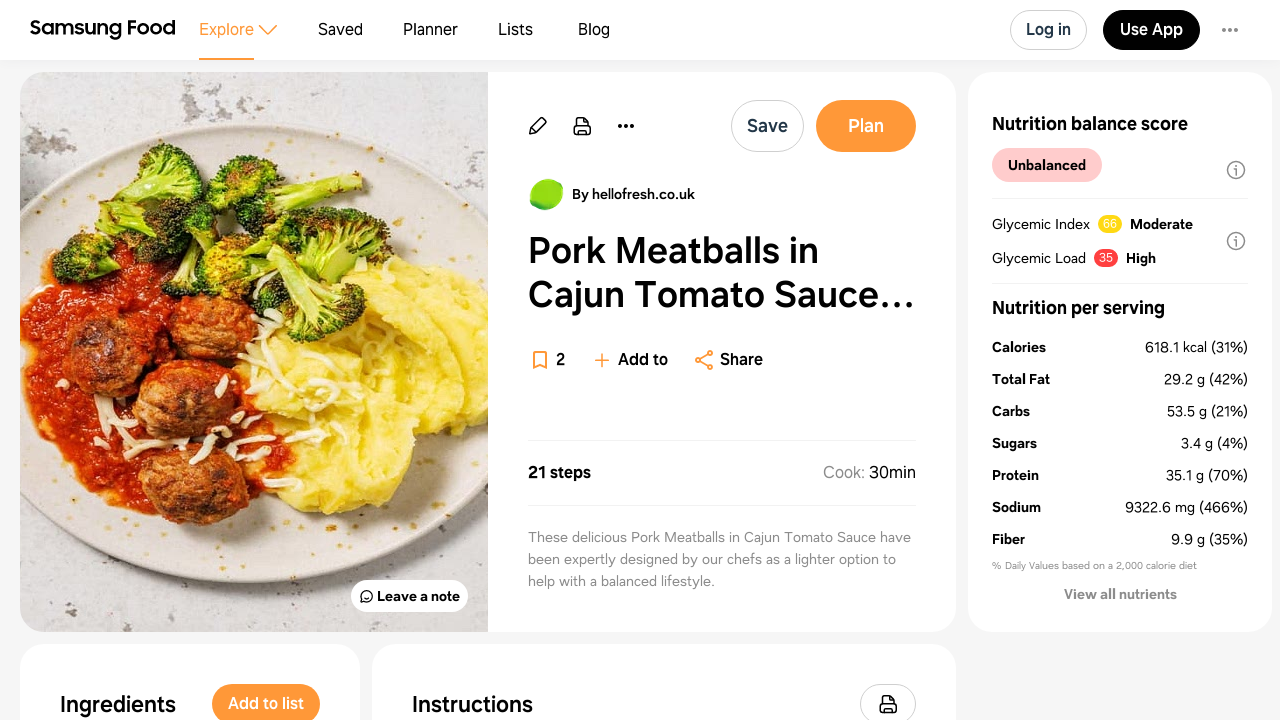

--- FILE ---
content_type: text/html
request_url: https://app.samsungfood.com/recipes/107b39cdd7d659c41deb705fdc26f06025a
body_size: 9165
content:
<!DOCTYPE html><html lang="en" class="x33"><head><meta http-equiv="Content-Security-Policy" content="base-uri 'self'; object-src 'self' blob: https://*; script-src 'self' https://*.whisk.com https://*.samsungfood.com https://www.youtube.com https://ajax.googleapis.com https://*.google-analytics.com https://www.google.com https://www.googletagmanager.com https://www.gstatic.com https://*.g.doubleclick.net https://connect.facebook.net https://static.cloudflareinsights.com https://cdn.wootric.com https://survey.survicate.com https://surveys-static.survicate.com 'sha256-VIHUY/PAxey+Yc1g35tFAHy2XFUOp8U64TNwlghHRyY=' 'sha256-CbD+UprLxZn/d9jPgvQt4UgYjYBZmCtEMYKk3PGn6vc=' 'nonce-QSMWlmt++HSLJ4+0QqIwLg==' 'nonce-wtwZpDXs/V1EWRCu5LLpDA==' 'nonce-ul2f9SmhRxp62eZPW5affg==' 'nonce-OkBiQBRNVmfP/DvwGge4Tg==' 'nonce-OSBGghnRML1nFXdJUaFxzg==' 'nonce-3wFLMvkfr31v4xi+r/qY/w==' 'nonce-0xykI4G/a/uOoKtCp83C8A==' 'nonce-U+tZ+TPx9mekqmcQBOcSdA==' 'nonce-JglRE9R7bVGlrNehdeOiKw==' 'nonce-+JHjwsFvSpYQozLlZc+YdA==' 'nonce-hDslWWp+vvEWl3u9PLzGvg=='; style-src 'self' 'unsafe-inline' https://surveys-static.survicate.com https://cdn.whisk.com; child-src 'self' https://*.whisk.com https://*.samsungfood.com https://res.cloudinary.com https://www.google.com https://www.youtube.com https://www.youtube-nocookie.com https://www.tiktok.com https://tiktok.whisk-dev.com https://tiktok.whisk.com; frame-src 'self' https://*; connect-src 'self' https://*.whisk.com https://*.samsungfood.com https://storage.googleapis.com/ https://api.cloudinary.com https://media.whisk-dev.com https://sentry.io https://*.sentry.io https://*.google-analytics.com https://*.g.doubleclick.net https://*.googlesyndication.com https://cdn.ampproject.org https://www.facebook.com https://*.wootric.com https://wootric-eligibility.herokuapp.com https://samsungnext.zendesk.com https://*.braze.com https://respondent.survicate.com https://survey.survicate.com; font-src 'self' data: https://surveys-static.survicate.com https://cdn.whisk.com; img-src 'self' data: blob: https://*; media-src 'self' https://tiktok.whisk-dev.com https://tiktok.whisk.com https://cdn.whisk.com; script-src-elem 'self' https://*.whisk.com https://*.samsungfood.com https://www.youtube.com https://ajax.googleapis.com https://*.google-analytics.com https://www.google.com https://cdn.ampproject.org https://*.googletagservices.com https://*.googlesyndication.com https://adservice.google.com https://adservice.google.co.uk https://adservice.google.co.kr https://www.googletagmanager.com https://www.gstatic.com https://*.g.doubleclick.net https://connect.facebook.net https://static.cloudflareinsights.com https://cdn.wootric.com 'unsafe-inline'; worker-src 'self'"/><meta content="text/html; charset=UTF-8" http-equiv="Content-Type"/><meta charset="utf-8"/><meta content="width=device-width,initial-scale=1,maximum-scale=5,viewport-fit=cover,interactive-widget=resizes-content" name="viewport"/><meta name="google-site-verification" content="5V7lTinc5Al2FaeWXClrmvMHpVyutxlqB4-l9AxzXmw"/><meta name="robots" content="noindex,follow"/><title>Pork Meatballs in Cajun Tomato Sauce with Cheesy Mash and Roasted Broccoli Recipe | Samsung Food App</title><meta name="description" content="These delicious Pork Meatballs in Cajun Tomato Sauce have been expertly designed by our chefs as a lighter option to help with a balanced lifestyle."/><meta name="twitter:card" content="summary_large_image"/><meta name="twitter:site" content="@samsungfoodapp"/><script type="application/ld+json">{"@context":"https://schema.org","@type":"BreadcrumbList","itemListElement":[{"@type":"ListItem","position":1,"name":"Samsung Food","item":"https://app.samsungfood.com"},{"@type":"ListItem","position":2,"name":"Recipes","item":"https://app.samsungfood.com/recipes"},{"@type":"ListItem","position":3,"name":"American","item":"https://app.samsungfood.com/search/recipes?search_query=&cuisines=american"},{"@type":"ListItem","position":4,"name":"Dinner","item":"https://app.samsungfood.com/search/recipes?search_query=&meal_types=dinner"}]}</script><script type="application/ld+json">{"@context":"https://schema.org","@type":"Recipe","recipeIngredient":["450 grams Potatoes","2 unit(s) Garlic Clove","30 grams Mature Cheddar Cheese","200 grams Broccoli Florets","10 grams Panko Breadcrumbs","1 pot(s) Cajun Spice Mix","240 grams Pork Mince","1 pack(s) Tomato Passata","10 grams Chicken Stock Paste","2 tbsp Water for the Breadcrumbs","¼ tsp Salt for the Meatballs (1 tsp)","100 milliliter(s) Water for the Sauce"],"name":"Pork Meatballs in Cajun Tomato Sauce with Cheesy Mash and Roasted Broccoli","description":"These delicious Pork Meatballs in Cajun Tomato Sauce have been expertly designed by our chefs as a lighter option to help with a balanced lifestyle.","prepTime":"PT0S","cookTime":"PT30M","totalTime":"PT30M","recipeYield":[2],"image":"https://art.whisk.com/image/upload/fl_progressive,h_600,w_800,c_fill/v1652202768/recipe/c3137e7621b104bbbda05b8f9aa52575.jpg","nutrition":{"@type":"NutritionInformation","calories":"1236.22 calories","carbohydrateContent":"106.92 g","cholesterolContent":"200.1 mg","fatContent":"58.38 g","fiberContent":"19.74 g","proteinContent":"70.29 g","saturatedFatContent":"23.28 g","sugarContent":"6.89 g","transFatContent":"0.35 g","servingSize":"2"},"recipeCategory":"Dinner","recipeCuisine":"American, Southern, Cajun And Creole","keywords":"Pork Meatballs in Cajun Tomato Sauce with Cheesy Mash and Roasted Broccoli, Dinner, American, Southern, Cajun And Creole","recipeInstructions":[{"@type":"HowToSection","name":"","itemListElement":[{"@type":"HowToStep","text":"Preheat your oven to 220°C/200°C fan/gas mark 7. Bring a large saucepan of water with 1/2 tsp salt to the boil."},{"@type":"HowToStep","text":"Chop the potatoes into 2cm chunks (peel first if you prefer). Grate the cheese."},{"@type":"HowToStep","text":"When your pan of water is boiling, add the potatoes and cook until you can easily slip a knife through, 15-20 mins. Once cooked, drain in a colander and return to the pan, off the heat. Mash until smooth. Mix in half the cheese and season with salt and pepper. Cover with a lid to keep warm."},{"@type":"HowToStep","text":"Prep the Veg"},{"@type":"HowToStep","text":"2 While the potatoes cook, peel and grate the garlic (or use a garlic press). Halve any large broccoli florets."},{"@type":"HowToStep","text":"Make the Meatballs"},{"@type":"HowToStep","text":"3 Pop the panko breadcrumbs, half the garlic and half the Cajun spice mix into a medium bowl (add less if you don't like heat)."},{"@type":"HowToStep","text":"Add the water for the breadcrumbs (see ingredients for amount) and mix together. Add the pork mince, season with the salt for the meatballs (see ingredients for amount) and pepper. Using your hands, mix everything together until very well combined."},{"@type":"HowToStep","text":"Shape the mixture into evenly sized balls, 4 per person. IMPORTANT: Wash your hands and equipment after handling raw mince."},{"@type":"HowToStep","text":"Time to Bake"},{"@type":"HowToStep","text":"4 Pop the meatballs and broccoli onto a large baking tray. Drizzle with oil."},{"@type":"HowToStep","text":"Bake on the top shelf of your oven until the meatballs are browned and cooked through and the broccoli is crispy, 10-15 mins. IMPORTANT: The meatballs are cooked when no longer pink in the middle."},{"@type":"HowToStep","text":"Sauce Things Up"},{"@type":"HowToStep","text":"5 Meanwhile, heat a drizzle of oil in a medium saucepan on medium-high heat."},{"@type":"HowToStep","text":"Once hot, add the remaining garlic and cook until fragrant, 30 secs."},{"@type":"HowToStep","text":"Stir in the passata, remaining Cajun spice mix, chicken stock paste, a pinch of sugar (if you have any) and water for the sauce (see ingredients for amount). Season with salt and pepper. Bring to the boil, then lower the heat and simmer until thickened, 6-7 mins."},{"@type":"HowToStep","text":"When the meatballs are cooked, add them to the tomato sauce and simmer for 2-3 mins."},{"@type":"HowToStep","text":"Serve"},{"@type":"HowToStep","text":"6 When everything is ready, share the cheesy mash between your bowls."},{"@type":"HowToStep","text":"Top with the meatballs, spooning over all the tomato sauce from your pan."},{"@type":"HowToStep","text":"Serve the roasted broccoli alongside and finish with a sprinkling of the remaining cheese over the top. Enjoy!"}]}],"inLanguage":"English","author":{"@type":"Organization","name":"hellofresh.co.uk","url":"https://www.hellofresh.co.uk/recipes/pork-meatballs-in-cajun-tomato-sauce-6246d9e3b945762c04143a35?utm_source=whisk&utm_medium=webapp&utm_campaign=pork_meatballs_in_cajun_tomato_sauce_with_cheesy_mash_and_roasted_broccoli"}}</script><meta name="twitter:image" content="https://art.whisk.com/image/upload/fl_progressive,h_600,w_1200,c_fill/v1652202768/recipe/c3137e7621b104bbbda05b8f9aa52575.jpg"/><meta property="og:description" content="These delicious Pork Meatballs in Cajun Tomato Sauce have been expertly designed by our chefs as a lighter option to help with a balanced lifestyle."/><meta property="og:title" content="Pork Meatballs in Cajun Tomato Sauce with Cheesy Mash and Roasted Broccoli Recipe"/><meta property="og:type" content="website"/><meta property="og:url" content="https://app.samsungfood.com/recipes/107b39cdd7d659c41deb705fdc26f06025a"/><meta property="og:image" content="https://art.whisk.com/image/upload/fl_progressive,h_630,w_1200,c_fill/v1652202768/recipe/c3137e7621b104bbbda05b8f9aa52575.jpg"/><meta property="og:image:secure_url" content="https://art.whisk.com/image/upload/fl_progressive,h_630,w_1200,c_fill/v1652202768/recipe/c3137e7621b104bbbda05b8f9aa52575.jpg"/><meta property="og:image:alt"/><meta property="og:image:width" content="1200"/><meta property="og:image:height" content="630"/><meta property="og:locale" content="en_US"/><meta property="og:site_name" content="Samsung Food"/><link rel="shortcut icon" href="/assets/samsung/favicon.ico"/><link rel="icon" type="image/png" href="https://art.whisk.com/image/upload/f_png,h_32,w_32,c_fill/v1693222175/graphite/images/lfmbiynxrotu766qw4xg.png" sizes="32x32"/><link rel="icon" type="image/png" href="https://art.whisk.com/image/upload/f_png,h_192,w_192,c_fill/v1693222175/graphite/images/lfmbiynxrotu766qw4xg.png" sizes="192x192"/><link rel="canonical" href="https://app.samsungfood.com/recipes/107b39cdd7d659c41deb705fdc26f06025a"/><link href="/public/main.css?v=b8160dbe" rel="stylesheet" data-link="x"/><link href="https://cdn.whisk.com/web/fonts/production/OneUI/v1/font.css" rel="stylesheet" crossorigin="anonymous"/><link rel="dns-prefetch" href="https://cdn.whisk.com"/><link rel="preconnect" href="https://cdn.whisk.com" crossorigin/><link rel="dns-prefetch" href="https://art.whisk.com"/><link rel="preconnect" href="https://art.whisk.com"/><link rel="icon" type="image/x-icon" href="https://cdn.whisk.com/web/web-app/production/assets/samsung/favicon.ico"/><link rel="icon" type="image/png" sizes="16x16" href="https://cdn.whisk.com/web/web-app/production/assets/samsung/favicon-16x16.png"/><link rel="icon" type="image/png" sizes="32x32" href="https://cdn.whisk.com/web/web-app/production/assets/samsung/favicon-32x32.png"/><link rel="icon" type="image/png" sizes="48x48" href="https://cdn.whisk.com/web/web-app/production/assets/samsung/favicon-48x48.png"/><link rel="manifest" href="/assets/samsung/manifest.webmanifest" crossorigin="anonymous"/><link rel="apple-touch-icon" sizes="57x57" href="https://cdn.whisk.com/web/web-app/production/assets/samsung/apple-touch-icon-57x57.png"/><link rel="apple-touch-icon" sizes="60x60" href="https://cdn.whisk.com/web/web-app/production/assets/samsung/apple-touch-icon-60x60.png"/><link rel="apple-touch-icon" sizes="72x72" href="https://cdn.whisk.com/web/web-app/production/assets/samsung/apple-touch-icon-72x72.png"/><link rel="apple-touch-icon" sizes="76x76" href="https://cdn.whisk.com/web/web-app/production/assets/samsung/apple-touch-icon-76x76.png"/><link rel="apple-touch-icon" sizes="114x114" href="https://cdn.whisk.com/web/web-app/production/assets/samsung/apple-touch-icon-114x114.png"/><link rel="apple-touch-icon" sizes="120x120" href="https://cdn.whisk.com/web/web-app/production/assets/samsung/apple-touch-icon-120x120.png"/><link rel="apple-touch-icon" sizes="144x144" href="https://cdn.whisk.com/web/web-app/production/assets/samsung/apple-touch-icon-144x144.png"/><link rel="apple-touch-icon" sizes="152x152" href="https://cdn.whisk.com/web/web-app/production/assets/samsung/apple-touch-icon-152x152.png"/><link rel="apple-touch-icon" sizes="167x167" href="https://cdn.whisk.com/web/web-app/production/assets/samsung/apple-touch-icon-167x167.png"/><link rel="apple-touch-icon" sizes="180x180" href="https://cdn.whisk.com/web/web-app/production/assets/samsung/apple-touch-icon-180x180.png"/><link rel="apple-touch-icon" sizes="1024x1024" href="https://cdn.whisk.com/web/web-app/production/assets/samsung/apple-touch-icon-1024x1024.png"/><link href="https://cdn.whisk.com/web/web-app/production/assets/main-296f7ffc.75dea3d8a28c131d84aa.css" rel="stylesheet" crossorigin="anonymous"/><link href="https://cdn.whisk.com/web/web-app/production/assets/main-7c90154f.79e16d6511635354b905.css" rel="stylesheet" crossorigin="anonymous"/><link href="https://cdn.whisk.com/web/web-app/production/assets/main-3d6f3e1f.ddcbfe619da2282e33fb.css" rel="stylesheet" crossorigin="anonymous"/></head><body class="x34 x163"><div id="app" class="x35"><header class="x18 x19"><input class="x31" type="checkbox" title="sidebar"/><div class="x32"><span></span><span></span><span></span></div><a href="https://app.samsungfood.com" class="x3"><div class="x4"><img class="x5" src="/public/icons/logo.svg?v=b8160dbe" alt="Samsung Food" width="auto" height="auto" loading="lazy" decoding="async"/></div></a><nav class="x20"><div class="x26 x27 x30"><div class="x28" style="mask:url(&quot;/public/icons/search.svg?v=b8160dbe&quot;);"></div><a class="x29" href="https://app.samsungfood.com">Explore</a><span class="x22"><div class="x21" style="mask:url(&quot;/public/icons/arrowDown.svg?v=b8160dbe&quot;);"></div></span><div class="x23"><a class="x24 x25" href="https://app.samsungfood.com/recipes">Recipes</a><a class="x24 " href="https://app.samsungfood.com/categories">Categories</a><a class="x24 " href="https://app.samsungfood.com/communities">Communities</a><a class="x24 " href="https://app.samsungfood.com/creators">Creators</a></div></div><div class="x26 "><div class="x28" style="mask:url(&quot;/public/icons/bookmark.svg?v=b8160dbe&quot;);"></div><a class="x29" href="https://app.samsungfood.com/recipe-box">Saved</a></div><div class="x26 "><div class="x28" style="mask:url(&quot;/public/icons/calendar.svg?v=b8160dbe&quot;);"></div><a class="x29" href="https://app.samsungfood.com/meal-plan">Planner</a></div><div class="x26 "><div class="x28" style="mask:url(&quot;/public/icons/lists.svg?v=b8160dbe&quot;);"></div><a class="x29" href="https://app.samsungfood.com/shopping-list">Lists</a></div><div class="x26 "><div class="x28" style="mask:url(&quot;/public/icons/blog.svg?v=b8160dbe&quot;);"></div><a class="x29" href="https://samsungfood.com/blog/" target="_blank">Blog</a></div></nav><div class="x10"><div class="x6 x8 x15">Log in</div><a class="x6 x9 " href="https://get.samsungfood.com/app" rel="noopenner noreferrer nofollow" target="_blank">Use App</a><div class="x6 x8 x16">…</div></div><div class="x17"><div class="x6 x7">Log in</div></div></header><main class="x36"><div class="x38 x39 x164"><div class="x165 "><div class="x162 x195"><div class="x196"><div class="x198"><div class="x199"><img class="x197" src="https://art.whisk.com/image/upload/fl_progressive,h_560,w_560,c_fill,dpr_2.0/v1652202768/recipe/c3137e7621b104bbbda05b8f9aa52575.jpg" alt="Pork Meatballs in Cajun Tomato Sauce with Cheesy Mash and Roasted Broccoli" width="560" height="560" loading="eager" decoding="async"/></div></div><a class="x201" href="#notes"><div class="x202 x204">Leave a note</div></a></div><div class="x205"><a class="x213" href="https://app.samsungfood.com/profile/102802bad3606274e189287dd82616a20f2" rel><img class="x215" src="https://art.whisk.com/image/upload/fl_progressive,h_36,w_36,c_fill,dpr_2.0/v1606082356/avatar/a90f44fad04e4f8ae37ca8196e8c4d91.jpg" alt="Sahara Fleetwood-Beresford" width="36" height="36" loading="lazy" decoding="async"/><div class="x214">By Sahara Fleetwood-Beresford</div></a><h1 class="x206">Pork Meatballs in Cajun Tomato Sauce with Cheesy Mash and Roasted Broccoli</h1><div class="x208"><div class="x209"><a href="#instructions" class="x210">21 steps</a><div><span class="x211"><span class="x212">Cook:</span>30min</span></div></div><div class="x207">These delicious Pork Meatballs in Cajun Tomato Sauce have been expertly designed by our chefs as a lighter option to help with a balanced lifestyle.</div></div><div class="x216">Updated at: Thu, 17 Aug 2023 07:04:44 GMT</div></div></div><div class="x225"><div class="x162 x226"><div class="x227"><h4 class="x238">Nutrition balance score</h4><div class="x232" style="background-color:#ffcccc;">Unbalanced</div><div class="x234"><div class="x235"><div>Glycemic Index</div><div class="x236" style="background-color:#ffd914;">66</div><div class="x237">Moderate</div></div><div class="x235"><div>Glycemic Load</div><div class="x236" style="background-color:#ff4040;">35</div><div class="x237">High</div></div></div></div><div class="x228"><h4 class="x238">Nutrition per serving</h4><div class="x229"><div class="x230"><b>Calories</b><span>618.1 kcal (31%)</span></div><div class="x230"><b>Total Fat</b><span>29.2 g (42%)</span></div><div class="x230"><b>Carbs</b><span>53.5 g (21%)</span></div><div class="x230"><b>Sugars</b><span>3.4 g (4%)</span></div><div class="x230"><b>Protein</b><span>35.1 g (70%)</span></div><div class="x230"><b>Sodium</b><span>9322.6 mg (466%)</span></div><div class="x230"><b>Fiber</b><span>9.9 g (35%)</span></div></div><div class="x231">% Daily Values based on a 2,000 calorie diet</div></div></div></div><div class="x168 x169"><div class="x162"><h3 class="x167">Ingredients</h3><p class="x180">2 servings</p><div class="x179"><a href="https://app.samsungfood.com/ingredients/potato" class="x173"><div class="x174"><img src="https://art.whisk.com/image/upload/fl_progressive,h_48,w_48,c_fill,dpr_2.0/v1550764691/graph/fooddb/51be8e283b22f85c042aee5bdda68c12.jpg" alt="450 grams Potatoes" width="48" height="48" loading="lazy" decoding="async"/><div class="x176"><div><b class="x175">450 grams</b><span>potatoes</span></div><div class="x177"></div></div></div></a><a href="https://app.samsungfood.com/ingredients/garlic_clove" class="x173"><div class="x174"><img src="https://art.whisk.com/image/upload/fl_progressive,h_48,w_48,c_fill,dpr_2.0/v1550764463/graph/fooddb/fb90ea8fbd3e81005fc22ada2c8ddd1f.jpg" alt="2 unit(s) Garlic Clove" width="48" height="48" loading="lazy" decoding="async"/><div class="x176"><div><b class="x175">2 unit</b><span>garlic clove</span></div><div class="x177"></div></div></div></a><a href="https://app.samsungfood.com/ingredients/sharp_cheddar_cheese" class="x173"><div class="x174"><img src="https://art.whisk.com/image/upload/fl_progressive,h_48,w_48,c_fill,dpr_2.0/v1550764543/graph/fooddb/13b3cfc3972463962457904518d8b857.jpg" alt="30 grams Mature Cheddar Cheese" width="48" height="48" loading="lazy" decoding="async"/><div class="x176"><div><b class="x175">30 grams</b><span>Mature Cheddar Cheese</span></div><div class="x177"></div></div></div></a><a href="https://app.samsungfood.com/ingredients/broccoli_floret" class="x173"><div class="x174"><img src="https://art.whisk.com/image/upload/fl_progressive,h_48,w_48,c_fill,dpr_2.0/v1550764747/graph/fooddb/614fc1991c55ef092a022f63fcfe0941.jpg" alt="200 grams Broccoli Florets" width="48" height="48" loading="lazy" decoding="async"/><div class="x176"><div><b class="x175">200 grams</b><span>Broccoli Florets</span></div><div class="x177"></div></div></div></a><a href="https://app.samsungfood.com/ingredients/panko" class="x173"><div class="x174"><img src="https://art.whisk.com/image/upload/fl_progressive,h_48,w_48,c_fill,dpr_2.0/v1550764917/graph/fooddb/19d81737bb3354e89d8272c970f9cb48.jpg" alt="10 grams Panko Breadcrumbs" width="48" height="48" loading="lazy" decoding="async"/><div class="x176"><div><b class="x175">10 grams</b><span>panko breadcrumbs</span></div><div class="x177"></div></div></div></a><a href="https://app.samsungfood.com/ingredients/cajun_seasoning" class="x173"><div class="x174"><img src="https://art.whisk.com/image/upload/fl_progressive,h_48,w_48,c_fill,dpr_2.0/v1550764791/graph/fooddb/c13ffef497d1b96d84f622bf8f3f8690.jpg" alt="1 pot(s) Cajun Spice Mix" width="48" height="48" loading="lazy" decoding="async"/><div class="x176"><div><b class="x175">1 sachet</b><span>cajun spice mix</span></div><div class="x177"></div></div></div></a><a href="https://app.samsungfood.com/ingredients/pork_mince" class="x173"><div class="x174"><img src="https://art.whisk.com/image/upload/fl_progressive,h_48,w_48,c_fill,dpr_2.0/v1550765050/graph/fooddb/483c7c49e27f3c26bb32d3e35e20f17e.jpg" alt="240 grams Pork Mince" width="48" height="48" loading="lazy" decoding="async"/><div class="x176"><div><b class="x175">240 grams</b><span>pork mince</span></div><div class="x177"></div></div></div></a><a href="https://app.samsungfood.com/ingredients/passata" class="x173"><div class="x174"><img src="https://art.whisk.com/image/upload/fl_progressive,h_48,w_48,c_fill,dpr_2.0/v1544981087/custom_upload/58c592cb6f93334dbfd2c1c0a446b6d6.jpg" alt="1 pack(s) Tomato Passata" width="48" height="48" loading="lazy" decoding="async"/><div class="x176"><div><b class="x175">1 pack</b><span>tomato passata</span></div><div class="x177"></div></div></div></a><a href="https://app.samsungfood.com/ingredients/chicken_stock_paste" class="x173"><div class="x174"><img src="https://art.whisk.com/image/upload/fl_progressive,h_48,w_48,c_fill,dpr_2.0/v1550765016/graph/fooddb/ba51b245e215ece26809f6fb775817c0.jpg" alt="10 grams Chicken Stock Paste" width="48" height="48" loading="lazy" decoding="async"/><div class="x176"><div><b class="x175">10 grams</b><span>chicken stock paste</span></div><div class="x177"></div></div></div></a><a href="https://app.samsungfood.com/ingredients/water" class="x173"><div class="x174"><img src="https://art.whisk.com/image/upload/fl_progressive,h_48,w_48,c_fill,dpr_2.0/v1550764503/graph/fooddb/948118c5009748cca5f232ad8df3b3a5.jpg" alt="2 tbsp Water for the Breadcrumbs" width="48" height="48" loading="lazy" decoding="async"/><div class="x176"><div><b class="x175">2 Tbsp</b><span>water</span></div><div class="x177">for the breadcrumbs</div></div></div></a><a href="https://app.samsungfood.com/ingredients/salt" class="x173"><div class="x174"><img src="https://art.whisk.com/image/upload/fl_progressive,h_48,w_48,c_fill,dpr_2.0/v1550765002/graph/fooddb/eb238db694872ac4ebb19f67029d0f81.jpg" alt="¼ tsp Salt for the Meatballs (1 tsp)" width="48" height="48" loading="lazy" decoding="async"/><div class="x176"><div><b class="x175">¼ tsp</b><span>Salt</span></div><div class="x177">for the Meatballs</div></div></div></a><a href="https://app.samsungfood.com/ingredients/water" class="x173"><div class="x174"><img src="https://art.whisk.com/image/upload/fl_progressive,h_48,w_48,c_fill,dpr_2.0/v1550764503/graph/fooddb/948118c5009748cca5f232ad8df3b3a5.jpg" alt="100 milliliter(s) Water for the Sauce" width="48" height="48" loading="lazy" decoding="async"/><div class="x176"><div><b class="x175">100 milliliter</b><span>water</span></div><div class="x177">for the sauce</div></div></div></a></div></div><div id="instructions" class="x162"><h3 class="x167">Instructions</h3><div class="x183"><div class="x182">Step 1</div><div class="x185">Preheat your oven to 220°C/200°C fan/gas mark 7. Bring a large saucepan of water with 1/2 tsp salt to the boil.</div></div><div class="x183"><div class="x182">Step 2</div><div class="x185">Chop the potatoes into 2cm chunks (peel first if you prefer). Grate the cheese.</div></div><div class="x183"><div class="x182">Step 3</div><div class="x185">When your pan of water is boiling, add the potatoes and cook until you can easily slip a knife through, 15-20 mins. Once cooked, drain in a colander and return to the pan, off the heat. Mash until smooth. Mix in half the cheese and season with salt and pepper. Cover with a lid to keep warm.</div></div><div class="x183"><div class="x182">Step 4</div><div class="x185">Prep the Veg</div></div><div class="x183"><div class="x182">Step 5</div><div class="x185">2 While the potatoes cook, peel and grate the garlic (or use a garlic press). Halve any large broccoli florets.</div></div><div class="x183"><div class="x182">Step 6</div><div class="x185">Make the Meatballs</div></div><div class="x183"><div class="x182">Step 7</div><div class="x185">3 Pop the panko breadcrumbs, half the garlic and half the Cajun spice mix into a medium bowl (add less if you don't like heat).</div></div><div class="x183"><div class="x182">Step 8</div><div class="x185">Add the water for the breadcrumbs (see ingredients for amount) and mix together. Add the pork mince, season with the salt for the meatballs (see ingredients for amount) and pepper. Using your hands, mix everything together until very well combined.</div></div><div class="x183"><div class="x182">Step 9</div><div class="x185">Shape the mixture into evenly sized balls, 4 per person. IMPORTANT: Wash your hands and equipment after handling raw mince.</div></div><div class="x183"><div class="x182">Step 10</div><div class="x185">Time to Bake</div></div><div class="x183"><div class="x182">Step 11</div><div class="x185">4 Pop the meatballs and broccoli onto a large baking tray. Drizzle with oil.</div></div><div class="x183"><div class="x182">Step 12</div><div class="x185">Bake on the top shelf of your oven until the meatballs are browned and cooked through and the broccoli is crispy, 10-15 mins. IMPORTANT: The meatballs are cooked when no longer pink in the middle.</div></div><div class="x183"><div class="x182">Step 13</div><div class="x185">Sauce Things Up</div></div><div class="x183"><div class="x182">Step 14</div><div class="x185">5 Meanwhile, heat a drizzle of oil in a medium saucepan on medium-high heat.</div></div><div class="x183"><div class="x182">Step 15</div><div class="x185">Once hot, add the remaining garlic and cook until fragrant, 30 secs.</div></div><div class="x183"><div class="x182">Step 16</div><div class="x185">Stir in the passata, remaining Cajun spice mix, chicken stock paste, a pinch of sugar (if you have any) and water for the sauce (see ingredients for amount). Season with salt and pepper. Bring to the boil, then lower the heat and simmer until thickened, 6-7 mins.</div></div><div class="x183"><div class="x182">Step 17</div><div class="x185">When the meatballs are cooked, add them to the tomato sauce and simmer for 2-3 mins.</div></div><div class="x183"><div class="x182">Step 18</div><div class="x185">Serve</div></div><div class="x183"><div class="x182">Step 19</div><div class="x185">6 When everything is ready, share the cheesy mash between your bowls.</div></div><div class="x183"><div class="x182">Step 20</div><div class="x185">Top with the meatballs, spooning over all the tomato sauce from your pan.</div></div><div class="x183"><div class="x182">Step 21</div><div class="x185">Serve the roasted broccoli alongside and finish with a sprinkling of the remaining cheese over the top. Enjoy!</div></div><div class="x191"><a href="https://www.hellofresh.co.uk/recipes/pork-meatballs-in-cajun-tomato-sauce-6246d9e3b945762c04143a35?utm_source=whisk&amp;utm_medium=webapp&amp;utm_campaign=pork_meatballs_in_cajun_tomato_sauce_with_cheesy_mash_and_roasted_broccoli" class="x192" target="_blank">View on hellofresh.co.uk</a><div class="x193"><span class="x194">↑</span>Support creators by visiting their site 😊</div></div></div></div><div id="notes" class="x162 x218"><h3 class="x167">Notes</h3><div class="x219"><div class="x221"><div class="x222"></div>0 liked</div><div class="x221"><div class="x222 x223"></div>0 disliked</div></div><div class="x224">There are no notes yet. Be the first to share your experience!</div></div><div class="x162 x239"><h3 class="x240">You may also like</h3><div><a class="x93" href="https://app.samsungfood.com">Samsung Food</a><a class="x93" href="https://app.samsungfood.com/recipes">Recipes</a><a class="x93" href="https://app.samsungfood.com/search/recipes?search_query=&amp;cuisines=american">American</a><a class="x93" href="https://app.samsungfood.com/search/recipes?search_query=&amp;meal_types=dinner">Dinner</a></div><div class="x62 "><div class="x56 "><div class="x53"><a href="https://app.samsungfood.com/recipes/101aeef58fe6638aaadbac89e502778870cce9cb89e"><img class="x51" src="https://art.whisk.com/image/upload/fl_progressive,h_264,w_214,c_fill,dpr_2.0/v1762400834967/recipe/fcb140a8c131300f47c00e692537b220.jpg" alt="Cajun Air Fryer Crispy Chicken Caesar Salad" width="214" height="264" loading="lazy" decoding="async"/><div class="x54 "></div></a><a href="https://newsile.com/air-fryer-crispy-chicken-chicken-caesar-salad/?utm_source=whisk&amp;utm_medium=webapp&amp;utm_campaign=cajun_air_fryer_crispy_chicken_caesar_salad" class="x59" target="_blank"><img class="x61" src="https://art.whisk.com/image/upload/f_webp,h_20,w_20,c_fill,dpr_2.0/v1761242465424/recipe/9bfca5fb21ecaefbec85656930b95a01.webp" alt="newsile.com" width="20" height="20" loading="lazy" decoding="async"/><div class="x60">newsile.com</div></a></div><a href="https://app.samsungfood.com/recipes/101aeef58fe6638aaadbac89e502778870cce9cb89e"><div class="x57">Cajun Air Fryer Crispy Chicken Caesar Salad</div><div class="x58">18 ingredients</div></a></div><div class="x56 "><div class="x53"><a href="https://app.samsungfood.com/recipes/107c12be278612a4fa98261395b2e787317"><img class="x51" src="https://art.whisk.com/image/upload/fl_progressive,h_264,w_214,c_fill,dpr_2.0/v1651925039/v3/user-recipes/x0xips75hcmdiubwy8qu.jpg" alt="Creamy Cajun-Style Chicken &amp; Pepper Linguine" width="214" height="264" loading="lazy" decoding="async"/><div class="x54 ">50%</div></a><a href="https://www.gousto.co.uk/cookbook/chicken-recipes/creamy-cajun-chicken-romano-linguine?utm_source=whisk&amp;utm_medium=webapp&amp;utm_campaign=creamy_cajun-style_chicken_%26_pepper_linguine" class="x59" target="_blank"><img class="x61" src="https://art.whisk.com/image/upload/f_webp,h_20,w_20,c_fill,dpr_2.0/v1761125799089/recipe/38e71c9203f57220022cb1d9b84253bb.png" alt="gousto.co.uk" width="20" height="20" loading="lazy" decoding="async"/><div class="x60">gousto.co.uk</div></a></div><a href="https://app.samsungfood.com/recipes/107c12be278612a4fa98261395b2e787317"><div class="x57">Creamy Cajun-Style Chicken &amp; Pepper Linguine</div><div class="x58">17 ingredients · 30min</div></a></div><div class="x56 "><div class="x53"><a href="https://app.samsungfood.com/recipes/101a81e4e9f72d301766ed4976bd259fadfa07fd2a5"><img class="x51" src="https://art.whisk.com/image/upload/fl_progressive,h_264,w_214,c_fill,dpr_2.0/v1763327562/recipe/8114b0ba7c27a7b01f613c5f7613a508.jpg" alt="Cajun Roast Chicken" width="214" height="264" loading="lazy" decoding="async"/><div class="x54 "></div></a><a href="https://www.everylastbite.com/2020/03/20/cajun-roast-chicken/?utm_source=whisk&amp;utm_medium=webapp&amp;utm_campaign=cajun_roast_chicken" class="x59" target="_blank"><img class="x61" src="https://art.whisk.com/image/upload/fl_progressive,h_20,w_20,c_fill,dpr_2.0/v1715385682/recipe/7d0d507c2bdf456b0db66c56b981f104.jpg" alt="everylastbite.com" width="20" height="20" loading="lazy" decoding="async"/><div class="x60">everylastbite.com</div></a></div><a href="https://app.samsungfood.com/recipes/101a81e4e9f72d301766ed4976bd259fadfa07fd2a5"><div class="x57">Cajun Roast Chicken</div><div class="x58">11 ingredients · 55min</div></a></div><div class="x56 "><div class="x53"><a href="https://app.samsungfood.com/recipes/107a2df1a8fb8f54d0aa38bde5585933c9a"><img class="x51" src="https://art.whisk.com/image/upload/fl_progressive,h_264,w_214,c_fill,dpr_2.0/v1678672554/v3/user-recipes/655aa7a0f21e4f1b4ed2c9ddf32335da.jpg" alt="Creamy Cajun Shrimp Udon" width="214" height="264" loading="lazy" decoding="async"/><div class="x54 ">100%</div></a><a href="https://app.samsungfood.com/u/dangopecha" class="x59" target="_blank"><img class="x61" src="https://art.whisk.com/image/upload/fl_progressive,h_20,w_20,c_fill,dpr_2.0/v1654089136/v3/users/uploads/it5hj8aviloqj24qqmos.jpg" alt="Hassan Pech" width="20" height="20" loading="lazy" decoding="async"/><div class="x60">Hassan Pech</div></a></div><a href="https://app.samsungfood.com/recipes/107a2df1a8fb8f54d0aa38bde5585933c9a"><div class="x57">Creamy Cajun Shrimp Udon</div><div class="x58">19 ingredients · 35min</div></a></div><div class="x56 "><div class="x53"><a href="https://app.samsungfood.com/recipes/1014c69d50b9a3d9b41212235d0e3b37a296797231c"><img class="x51" src="https://art.whisk.com/image/upload/fl_progressive,h_264,w_214,c_fill,dpr_2.0/v1527729942/recipe/bb919cac4c44920508096be0692f567b.jpg" alt="Baked Chicken Wings" width="214" height="264" loading="lazy" decoding="async"/><div class="x54 ">100%</div></a><a href="https://www.schwartz.co.uk/recipes/chicken/baked-chicken-wings?utm_source=whisk&amp;utm_medium=webapp&amp;utm_campaign=baked_chicken_wings" class="x59" target="_blank"><img class="x61" src="https://art.whisk.com/image/upload/f_webp,h_20,w_20,c_fill,dpr_2.0/v1762487837840/recipe/4aa23f6b5d706d86786e98ea04248c35.png" alt="schwartz.co.uk" width="20" height="20" loading="lazy" decoding="async"/><div class="x60">schwartz.co.uk</div></a></div><a href="https://app.samsungfood.com/recipes/1014c69d50b9a3d9b41212235d0e3b37a296797231c"><div class="x57">Baked Chicken Wings</div><div class="x58">11 ingredients</div></a></div><div class="x56 "><div class="x53"><a href="https://app.samsungfood.com/recipes/1077974480dc9694d18989c9ae56e22c003"><img class="x51" src="https://art.whisk.com/image/upload/fl_progressive,h_264,w_214,c_fill,dpr_2.0/v1672537843/v3/user-recipes/65512825fbefda56737714e3428d0d00.jpg" alt="Not your moms crack chicken" width="214" height="264" loading="lazy" decoding="async"/><div class="x54 "></div></a><a href="https://app.samsungfood.com/u/piequeen13" class="x59" target="_blank"><img class="x61" src="https://art.whisk.com/image/upload/fl_progressive,h_20,w_20,c_fill,dpr_2.0/v1672518617/v3/users/uploads/aa1395ae81f27a5e5ed181125819479d.jpg" alt="Marissa May A." width="20" height="20" loading="lazy" decoding="async"/><div class="x60">Marissa May A.</div></a></div><a href="https://app.samsungfood.com/recipes/1077974480dc9694d18989c9ae56e22c003"><div class="x57">Not your moms crack chicken</div><div class="x58">16 ingredients · 1h 29min</div></a></div><div class="x56 "><div class="x53"><a href="https://app.samsungfood.com/recipes/101cbb5c68a4b70cf3a74df9d8e1c6b5b3b024c05d3"><img class="x51" src="https://art.whisk.com/image/upload/f_webp,h_264,w_214,c_fill,dpr_2.0/v1761625753247/recipe/957dccee4ee738e1822150ad415fcf21.png" alt="Popeye's Cajun Gravy Recipe" width="214" height="264" loading="lazy" decoding="async"/><div class="x54 ">100%</div></a><a href="https://marinatemebaby.com/2015/10/16/popeyes-cajun-gravy-recipe/?utm_source=whisk&amp;utm_medium=webapp&amp;utm_campaign=popeye's_cajun_gravy_recipe" class="x59" target="_blank"><img class="x61" src="https://art.whisk.com/image/upload/fl_progressive,h_20,w_20,c_fill,dpr_2.0/v1761625754430/recipe/fc99ec5a1c93eedfcb07d4cd4dddc7da.jpg" alt="marinatemebaby.com" width="20" height="20" loading="lazy" decoding="async"/><div class="x60">marinatemebaby.com</div></a></div><a href="https://app.samsungfood.com/recipes/101cbb5c68a4b70cf3a74df9d8e1c6b5b3b024c05d3"><div class="x57">Popeye's Cajun Gravy Recipe</div><div class="x58">18 ingredients · 50min</div></a></div><div class="x56 "><div class="x53"><a href="https://app.samsungfood.com/recipes/1019ea93d9b27e8c19f429717d43f11aefe2a940faa"><img class="x51" src="https://art.whisk.com/image/upload/fl_progressive,h_264,w_214,c_fill,dpr_2.0/v1761860316933/recipe/44101e3f1db383e5a80cd66d4c2490ad.jpg" alt="Creamy Chicken and Rice Casserole Recipe Copy Cat" width="214" height="264" loading="lazy" decoding="async"/><div class="x54 ">100%</div></a><a href="https://serendipityandspice.com/cracker-barrel-copy-cat-creamy-chicken/?utm_source=whisk&amp;utm_medium=webapp&amp;utm_campaign=creamy_chicken_and_rice_casserole_recipe_copy_cat" class="x59" target="_blank"><img class="x61" src="https://art.whisk.com/image/upload/fl_progressive,h_20,w_20,c_fill,dpr_2.0/v1761295509665/recipe/63c255999a82910aa2cf0c6534f6c57a.jpg" alt="serendipityandspice.com" width="20" height="20" loading="lazy" decoding="async"/><div class="x60">serendipityandspice.com</div></a></div><a href="https://app.samsungfood.com/recipes/1019ea93d9b27e8c19f429717d43f11aefe2a940faa"><div class="x57">Creamy Chicken and Rice Casserole Recipe Copy Cat</div><div class="x58">5 ingredients · 55min</div></a></div><div class="x56 "><div class="x53"><a href="https://app.samsungfood.com/recipes/10756571d3c9af242a0b1a3f4e49de55ae0"><img class="x51" src="https://art.whisk.com/image/upload/fl_progressive,h_264,w_214,c_fill,dpr_2.0/v1650329102/v3/user-recipes/eu3b3yhbj5qkruv1xsgj.jpg" alt="Cheerwine BBQ Chicken Wings " width="214" height="264" loading="lazy" decoding="async"/><div class="x54 ">100%</div></a><a href="https://app.samsungfood.com/u/spillingthesweettea" class="x59" target="_blank"><img class="x61" src="https://art.whisk.com/image/upload/fl_progressive,h_20,w_20,c_fill,dpr_2.0/v1698071661/v3/users/uploads/14691022ebfe78fe22444e7387081c5d.jpg" alt="Carlena Davis" width="20" height="20" loading="lazy" decoding="async"/><div class="x60">Carlena Davis</div></a></div><a href="https://app.samsungfood.com/recipes/10756571d3c9af242a0b1a3f4e49de55ae0"><div class="x57">Cheerwine BBQ Chicken Wings </div><div class="x58">14 ingredients · 45min</div></a></div><div class="x56 "><div class="x53"><a href="https://app.samsungfood.com/recipes/107018cdb9364e074eeb81cbfbc855bc98b"><img class="x51" src="https://art.whisk.com/image/upload/fl_progressive,h_264,w_214,c_fill,dpr_2.0/v1704490936/v3/user-recipes/bd8fd6c6739752c57cc3e81a1269a3e9.jpg" alt="Meatballs in Cajun tomato sauce with mash" width="214" height="264" loading="lazy" decoding="async"/><div class="x54 "></div></a><a href="https://app.samsungfood.com/u/michaelk69" class="x59" target="_blank"><div class="x60">Michael Kahn</div></a></div><a href="https://app.samsungfood.com/recipes/107018cdb9364e074eeb81cbfbc855bc98b"><div class="x57">Meatballs in Cajun tomato sauce with mash</div><div class="x58">8 ingredients</div></a></div><div class="x56 "><div class="x53"><a href="https://app.samsungfood.com/recipes/107018db3546d597ae1aef4cc91a5c817b3"><img class="x51" src="https://art.whisk.com/image/upload/fl_progressive,h_264,w_214,c_fill,dpr_2.0/v1707502555/recipe/283845577b3bd49986f81c410b11a547.jpg" alt="One-serving Baked Cajun Chicken Spaghetti " width="214" height="264" loading="lazy" decoding="async"/><div class="x54 "></div></a><a href="https://www.instagram.com/reel/C3Fesh6IA9y/?igsh=bnUzbmJtdDN0dzBo&amp;utm_source=whisk&amp;utm_medium=webapp&amp;utm_campaign=one-serving_baked_cajun_chicken_spaghetti_" class="x59" target="_blank"><img class="x61" src="https://art.whisk.com/image/upload/fl_progressive,h_20,w_20,c_fill,dpr_2.0/v1615779868/favicon/b407fa101800e44839743a60e6078ed3.jpg" alt="instagram.com" width="20" height="20" loading="lazy" decoding="async"/><div class="x60">instagram.com</div></a></div><a href="https://app.samsungfood.com/recipes/107018db3546d597ae1aef4cc91a5c817b3"><div class="x57">One-serving Baked Cajun Chicken Spaghetti </div><div class="x58">8 ingredients</div></a></div><div class="x56 "><div class="x53"><a href="https://app.samsungfood.com/recipes/10730d7b7db9dc14cc4b9b1eed1e7cfef59"><img class="x51" src="https://art.whisk.com/image/upload/fl_progressive,h_264,w_214,c_fill,dpr_2.0/v1613946857/recipe/4e32e4ac7ae7f4db3cd2e89fd61775a1.jpg" alt="CREAMY CAJUN CHICKEN PASTA" width="214" height="264" loading="lazy" decoding="async"/><div class="x54 ">100%</div></a><a href="https://app.samsungfood.com/profile/1020b060e86ef934a9496e1c2d84b7a9b71" class="x59" target="_blank"><div class="x60">Hayley M</div></a></div><a href="https://app.samsungfood.com/recipes/10730d7b7db9dc14cc4b9b1eed1e7cfef59"><div class="x57">CREAMY CAJUN CHICKEN PASTA</div><div class="x58">20 ingredients</div></a></div></div></div></div></div></main><footer class="x0"><div class="x1"><div class="x2">Feedback &amp; Support</div><a href="https://samsungfood.com/?utm_source=whisk&amp;utm_medium=web&amp;utm_campaign=about" class="x2">About Us</a><a href="https://samsungfood.com/blog" class="x2">Blog</a><a href="https://samsungfood.com/policy/privacy/apps/" class="x2">Privacy</a><a href="https://samsungfood.com/policy/terms/apps/" class="x2">Terms</a><a href="https://samsungfood.com/policy/privacy/apps/#CA" class="x2">Do Not Sell My Personal Information</a><a href="/directory/conversations" class="x2">Conversations</a><a href="/directory/ingredients" class="x2">Ingredients</a><div class="x2">© 2026 Samsung Food</div></div></footer></div><script src="https://cdn.whisk.com/web/web-app/production/assets/main-296f7ffc.856adb58507115045645.js" crossorigin="anonymous" async fetchpriority="high" nonce="QSMWlmt++HSLJ4+0QqIwLg=="></script><script src="https://cdn.whisk.com/web/web-app/production/assets/main-059be3de.d8dd5721d91cb4c601d1.js" crossorigin="anonymous" async fetchpriority="high" nonce="wtwZpDXs/V1EWRCu5LLpDA=="></script><script src="https://cdn.whisk.com/web/web-app/production/assets/main-229eafb5.f24e4c8b390609864ce5.js" crossorigin="anonymous" async fetchpriority="high" nonce="ul2f9SmhRxp62eZPW5affg=="></script><script src="https://cdn.whisk.com/web/web-app/production/assets/main-e96e9bea.f762fef4cf0fec663da2.js" crossorigin="anonymous" async fetchpriority="high" nonce="OkBiQBRNVmfP/DvwGge4Tg=="></script><script src="https://cdn.whisk.com/web/web-app/production/assets/main-d91a9049.d51fc7b02ffa20e19bd9.js" crossorigin="anonymous" async fetchpriority="high" nonce="OSBGghnRML1nFXdJUaFxzg=="></script><script src="https://cdn.whisk.com/web/web-app/production/assets/main-31743c5a.e2649d57ad759383b7b6.js" crossorigin="anonymous" async fetchpriority="high" nonce="3wFLMvkfr31v4xi+r/qY/w=="></script><script src="https://cdn.whisk.com/web/web-app/production/assets/main-7a7c21dd.e86b917ab75a482dfe6b.js" crossorigin="anonymous" async fetchpriority="high" nonce="0xykI4G/a/uOoKtCp83C8A=="></script><script src="https://cdn.whisk.com/web/web-app/production/assets/main-6f50c22d.0c9e88351f15753bbc5c.js" crossorigin="anonymous" async fetchpriority="high" nonce="U+tZ+TPx9mekqmcQBOcSdA=="></script><script src="https://cdn.whisk.com/web/web-app/production/assets/main-61a228d7.bfe4ed7d9a9596dd214e.js" crossorigin="anonymous" async fetchpriority="high" nonce="JglRE9R7bVGlrNehdeOiKw=="></script><script src="https://cdn.whisk.com/web/web-app/production/assets/main-fd9a5ae8.9e3cd64389c89b626883.js" crossorigin="anonymous" async fetchpriority="high" nonce="+JHjwsFvSpYQozLlZc+YdA=="></script><script src="https://cdn.whisk.com/web/web-app/production/assets/main-ef7d455c.64b0b0ba18a696cd2c22.js" crossorigin="anonymous" async fetchpriority="high" nonce="hDslWWp+vvEWl3u9PLzGvg=="></script></body></html>

--- FILE ---
content_type: text/javascript
request_url: https://cdn.whisk.com/web/web-app/production/assets/7.d84c850603202a8f241b.js
body_size: 42265
content:
!function(){try{var t="undefined"!=typeof window?window:"undefined"!=typeof global?global:"undefined"!=typeof self?self:{},e=Error().stack;e&&(t._sentryDebugIds=t._sentryDebugIds||{},t._sentryDebugIds[e]="9d9b1883-2c81-4798-8887-e205e59c62e2",t._sentryDebugIdIdentifier="sentry-dbid-9d9b1883-2c81-4798-8887-e205e59c62e2")}catch(t){}}();"use strict";(self.webpackChunkwhisky=self.webpackChunkwhisky||[]).push([[7],{1141:function(t,e,n){n.d(e,{a:function(){return f},b:function(){return b},c:function(){return v},d:function(){return y}});let r=1/60*1e3,a="undefined"!=typeof performance?()=>performance.now():()=>Date.now(),i="undefined"!=typeof window?t=>window.requestAnimationFrame(t):t=>setTimeout(()=>t(a()),r),o=!0,s=!1,u=!1,l={delta:0,timestamp:0},c=["read","update","preRender","render","postRender"],d=c.reduce((t,e)=>(t[e]=function(t){let e=[],n=[],r=0,a=!1,i=!1,o=new WeakSet,s={schedule:(t,i=!1,s=!1)=>{let u=s&&a,l=u?e:n;return i&&o.add(t),-1===l.indexOf(t)&&(l.push(t),u&&a&&(r=e.length)),t},cancel:t=>{let e=n.indexOf(t);-1!==e&&n.splice(e,1),o.delete(t)},process:u=>{if(a){i=!0;return}if(a=!0,[e,n]=[n,e],n.length=0,r=e.length)for(let n=0;n<r;n++){let r=e[n];r(u),o.has(r)&&(s.schedule(r),t())}a=!1,i&&(i=!1,s.process(u))}};return s}(()=>s=!0),t),{}),p=c.reduce((t,e)=>{let n=d[e];return t[e]=(t,e=!1,r=!1)=>(s||g(),n.schedule(t,e,r)),t},{}),f=c.reduce((t,e)=>(t[e]=d[e].cancel,t),{}),v=c.reduce((t,e)=>(t[e]=()=>d[e].process(l),t),{}),m=t=>d[t].process(l),h=t=>{s=!1,l.delta=o?r:Math.max(Math.min(t-l.timestamp,40),1),l.timestamp=t,u=!0,c.forEach(m),u=!1,s&&(o=!1,i(h))},g=()=>{s=!0,o=!0,u||i(h)},y=()=>l;var b=p},1147:function(t,e,n){n.d(e,{a:function(){return p}});var r=n(0),a=n(3),i=n(4),o=n(1),s=n(7),u=function(t){var e=(0,r.a)({width:24,height:24,"data-testid":"checkboxSelected"},t);return(0,a.b)("svg",(0,r.a)({viewBox:"0 0 24 24"},e,{children:[(0,a.c)("rect",{width:18,height:18,x:3,y:3,strokeWidth:2,rx:4}),(0,a.c)("path",{stroke:"currentColor",d:"m10.5 14.793 6.646-6.647a.5.5 0 0 1 .708.708l-7 7a.5.5 0 0 1-.708 0l-3-3a.5.5 0 0 1 .708-.708z"})]}))},l=function(t){var e=(0,r.a)({width:24,height:24,"data-testid":"checkbox"},t);return(0,a.c)("svg",(0,r.a)({viewBox:"0 0 24 24"},e,{children:(0,a.c)("rect",{width:18,height:18,x:3,y:3,strokeWidth:2,rx:4})}))},c=function(t){var e=(0,r.a)({width:24,height:24,"data-testid":"radioSelected"},t);return(0,a.b)("svg",(0,r.a)({viewBox:"0 0 24 24"},e,{children:[(0,a.c)("circle",{cx:12,cy:12,r:9,strokeWidth:2}),(0,a.c)("circle",{cx:12,cy:12,r:5,fill:"currentColor",strokeWidth:0})]}))},d=function(t){var e=(0,r.a)({width:24,height:24,"data-testid":"radio"},t);return(0,a.c)("svg",(0,r.a)({viewBox:"0 0 24 24"},e,{children:(0,a.c)("circle",{cx:12,cy:12,r:9,strokeWidth:2})}))},p=function(t){var e=t.className,n=t.type,p=void 0===n?"checkbox":n,f=t.value,v=t.label,m=t.isError,h=t.disabled,g=t.iconSize,y=t.name,b=t.testId,x=t.isGray,w=t.onChange,P=t.children,E=(0,s.useCallback)(function(){w(!f)},[w,f]),S=(0,r.a)({className:"s45240"},(0,o.k)(g)?{width:g,height:g}:{});return(0,a.b)("label",{className:(0,i.b)("s45229",h?"s45230":void 0,e),"data-testid":b,children:[(0,a.c)("input",{className:"s45231",type:p,checked:f,value:String(f),disabled:h,name:y,onChange:E}),P,(0,a.c)("span",{className:(0,i.b)("s45232",f?"s45233":void 0,"checkbox"===p?"s45237":"s45238",x?"s45236":void 0,m?"s45235":void 0,h?"s45234":void 0),children:"checkbox"===p?f?(0,a.c)(u,(0,r.a)({},S)):(0,a.c)(l,(0,r.a)({},S)):f?(0,a.c)(c,(0,r.a)({},S)):(0,a.c)(d,(0,r.a)({},S))}),(0,o.k)(v)?(0,a.c)("span",{className:"s45239",children:v}):null]})}},1155:function(t,e,n){n.d(e,{a:function(){return u}});var r=n(3),a=n(4),i=n(7),o=n(1147),s=n(55);function u(t){var e=t.type,n=t.value,u=t.disabled,l=t.onChange,c=t.children,d=t.checked,p=t.name,f=t.iconSize,v=t.testId,m=t.className,h=(0,i.useCallback)(function(){l(n)},[l,n]);return(0,r.b)("label",{"data-testid":void 0===v?"66319f12-6b9a-a976-590d-f026ddef0a36":v,className:(0,a.b)("s46145",u?"s46146":void 0,m),children:[(0,r.c)(s.a,{className:"s46147",children:c}),(0,r.c)(o.a,{iconSize:f,testId:"45cddd33-68f2-9b0d-19e5-63e59cc04a24",className:"s46148",value:d,onChange:h,type:void 0===e?"checkbox":e,disabled:u,name:p})]})}},1194:function(t,e,n){n.d(e,{a:function(){return f}});var r=n(3),a=n(4),i=n(1),o=n(7),s=n(51),u=n(242),l=n(55),c=n(439),d=n(12),p={1:"s45269",2:"s45270",3:"s45271",4:"s45272"},f=function(t){var e=t.lines,n=t.text,f=t.hideSeeMore,v=t.renderSeeMore,m=t.noWrapSeeMore,h=(0,o.useState)(!1),g=h[0],y=h[1],b=(0,o.useState)(!0),x=b[0],w=b[1],P=(0,o.useState)(null),E=P[0],S=P[1],k=(0,o.useCallback)(function(t){var e=t.target.scrollHeight>t.contentRect.height;g||(e?w(!0):w(!1))},[]),T=function(){return y(!0)};return(0,c.a)(E,k,0),(0,r.b)("div",{className:d.Vo,children:[(0,r.c)("div",{className:(0,a.b)("s45268",g?void 0:p[e]),ref:S,children:(0,r.c)(u.a,{children:n})}),g||!x||f?null:(0,r.b)("div",{className:(0,a.b)(d.uq,d.Yd,m?"s45274":void 0),children:[m?(0,r.c)("span",{children:"... "}):null,(0,i.k)(v)?v(T):(0,r.c)(l.a,{className:"s45273",onClick:T,children:(0,r.c)(s.a,{id:"seeMore"})})]})]})}},1213:function(t,e,n){n.d(e,{a:function(){return p}});var r=n(3),a=n(4),i=n(1),o=n(1297),s=n(55),u=n(110),l=n(826),c=n(28),d=n(12),p=function(t){var e,n=t.className,p=t.ingredient,f=t.largeText,v=t.smallImage,m=t.measurementSystem,h=p.sourceText;if((0,i.k)(p.analysis)&&(0,i.k)(p.analysis.product)){var g=p.analysis,y=g.comment,b=g.imageUrl,x=g.brand,w=g.alternativeAmounts;e=b;var P=(0,c.s)(p,m),E=(0,l.c)(P),S=(0,l.b)(w);h=(0,r.b)(r.a,{children:[(0,i.k)(E)?(0,r.b)(r.a,{children:[(0,r.c)("b",{children:E})," "]}):null,(0,i.k)(S)?(0,r.b)(r.a,{children:["(",S,") "]}):null,(0,i.k)(x)?(0,r.b)(r.a,{children:[(0,r.c)("b",{children:x})," "]}):null,p.analysis.product.originalName,(0,i.k)(y)?(0,r.c)("div",{className:"s46464",children:y}):null]})}return(0,r.b)("div",{className:(0,a.b)(d.ub,d.f,d.ab,d.Io,n),"data-testid":"9cb784d1-bad6-d756-9515-6ed4647cc4cb",children:[(0,r.c)(o.a,{className:d.td,url:e,small:void 0!==v&&v,testId:u.Jd}),(0,r.c)(s.a,{className:(0,a.b)(d.Ug,"s46463"),large:void 0!==f&&f,"data-testid":u.Kd,children:h})]})}},1218:function(t,e,n){n.d(e,{a:function(){return d}});var r=n(3),a=n(4),i=n(440),o=n(958),s=n(229),u=n(12),l=n(81),c="s46679",d=function(t){var e=t.isLiked,n=t.iconSize,d=void 0===n?14:n,p=t.containerSize,f=void 0===p?24:p,v=t.className,m=t.testId,h=(0,s.d)({width:f,height:f});return(0,r.c)("div",{className:(0,a.b)("s46678",u.wq,e?l.q:l.n,h,v),"data-testid":void 0===m?"thumb-action":m,children:e?(0,r.c)(i.a,{className:c,width:d,height:d}):(0,r.c)(o.a,{className:(0,a.b)(c,"s46680"),width:d,height:d})})}},1220:function(t,e,n){n.d(e,{a:function(){return p}});var r=n(3),a=n(4),i=n(1),o=n(1291),s=n(1235),u=n(7),l=n(72),c=n(55),d=n(1305),p=function(t){var e=t.text,n=t.testId,p=t.height,f=void 0===p?"100px":p,v=t.width,m=void 0===v?"100%":v,h=t.loading,g=t.icon,y=t.className,b=t.disabled,x=t.onDragDrop,w=t.onDragLeave,P=t.onDragOver,E=t.isDragging,S=t.openDialog,k=t.error,T=(0,a.d)("\n    width: ".concat((0,i.i)(m)?"".concat(m,"px"):m,";\n    height: ").concat((0,i.i)(f)?"".concat(f,"px"):f,";\n  "),"s46550",""),A=(0,u.useCallback)(function(){null==S||S()},[S]);return(0,r.b)("div",{"data-testid":void 0===n?"file-uploader":n,className:(0,a.b)("s46930",E?"s46931":void 0,(0,i.o)(k)?"s46932":void 0,h?"s46933":void 0,b?"s46935":void 0,T,y),children:[(0,r.c)(o.a,{children:h?null:(0,r.b)(s.a.div,{transition:{duration:.4},initial:!1,animate:{opacity:1},exit:{opacity:0},className:"s46928",onClick:A,onDragEnter:P,onDragOver:P,onDragLeave:w,onDrop:x,children:[(0,i.p)(g)?(0,r.c)(d.a,{className:"s46927"}):g,(0,i.p)(e)||(0,i.o)(e)?(0,r.c)(c.a,{block:!0,className:"s46929",children:e}):e]})}),(0,r.c)(o.a,{children:h?(0,r.c)(s.a.div,{transition:{duration:.2},initial:{opacity:0},animate:{opacity:1},exit:{opacity:0},className:"s46934",children:(0,r.c)(l.a,{size:24})}):null})]})}},1227:function(t,e,n){n.d(e,{a:function(){return r}});var r=("undefined"==typeof process||process.env,"production")},1228:function(t,e,n){n.d(e,{a:function(){return a}});var r=n(7),a=n(1229).a?r.useLayoutEffect:r.useEffect},1229:function(t,e,n){n.d(e,{a:function(){return r}});var r="undefined"!=typeof document},1230:function(t,e,n){n.d(e,{a:function(){return r}});var r=(0,n(7).createContext)(null)},1231:function(t,e,n){n.d(e,{a:function(){return a}});var r=n(7);function a(t){var e=(0,r.useRef)(null);return null===e.current&&(e.current=t()),e.current}},1232:function(t,e,n){n.d(e,{a:function(){return o}});var r=n(1231),a=0,i=function(){return a++},o=function(){return(0,r.a)(i)}},1233:function(t,e,n){n.d(e,{a:function(){return r}});var r=(0,n(7).createContext)({})},1234:function(t,e,n){n.d(e,{a:function(){return a}});var r=n(7);function a(t){return(0,r.useEffect)(function(){return function(){return t()}},[])}},1235:function(t,e,n){n.d(e,{a:function(){return n0}});var r,a,i,o,s,u=n(0),l=n(7),c=n(1227),d=function(t){return{isEnabled:function(e){return t.some(function(t){return!!e[t]})}}},p={measureLayout:d(["layout","layoutId","drag"]),animation:d(["animate","exit","variants","whileHover","whileTap","whileFocus","whileDrag","whileInView"]),exit:d(["exit"]),drag:d(["drag","dragControls"]),focus:d(["whileFocus"]),hover:d(["whileHover","onHoverStart","onHoverEnd"]),tap:d(["whileTap","onTap","onTapStart","onTapCancel"]),pan:d(["onPan","onPanStart","onPanSessionStart","onPanEnd"]),inView:d(["whileInView","onViewportEnter","onViewportLeave"])},f=n(1236),v=(0,l.createContext)({strict:!1}),m=Object.keys(p),h=m.length,g=n(1237),y=(0,l.createContext)({}),b=n(1230),x=n(1228),w=n(1229),P={current:null},E=!1;function S(t){return"object"==typeof t&&Object.prototype.hasOwnProperty.call(t,"current")}var k=n(1238);function T(t){return Array.isArray(t)?t.join(" "):t}var A=n(1231),R={hasAnimatedSinceResize:!0,hasEverUpdated:!1},C=1,I=n(1233),V=(0,l.createContext)({}),M=function(t){function e(){return null!==t&&t.apply(this,arguments)||this}return(0,u.d)(e,t),e.prototype.getSnapshotBeforeUpdate=function(){return this.updateProps(),null},e.prototype.componentDidUpdate=function(){},e.prototype.updateProps=function(){var t=this.props,e=t.visualElement,n=t.props;e&&e.setProps(n)},e.prototype.render=function(){return this.props.children},e}(l.default.Component),L=["animate","circle","defs","desc","ellipse","g","image","line","filter","marker","mask","metadata","path","pattern","polygon","polyline","rect","stop","svg","switch","symbol","text","tspan","use","view"];function O(t){if("string"!=typeof t||t.includes("-"));else if(L.indexOf(t)>-1||/[A-Z]/.test(t))return!0;return!1}var N={},B=n(1239);function j(t,e){var n=e.layout,r=e.layoutId;return(0,B.b)(t)||(0,B.a)(t)||(n||void 0!==r)&&(!!N[t]||"opacity"===t)}var D=function(t){return!!(null!==t&&"object"==typeof t&&t.getVelocity)},F={x:"translateX",y:"translateY",z:"translateZ",transformPerspective:"perspective"};function _(t){return t.startsWith("--")}var U=n(1240);function z(t,e,n,r){var a,i,o,s,u=t.style,l=t.vars,c=t.transform,d=t.transformKeys,p=t.transformOrigin;d.length=0;var f=!1,v=!1,m=!0;for(var h in e){var g=e[h];if(_(h)){l[h]=g;continue}var y=U.a[h],b=y&&"number"==typeof g?y.transform(g):g;if((0,B.b)(h)){if(f=!0,c[h]=b,d.push(h),!m)continue;g!==(null!=(s=y.default)?s:0)&&(m=!1)}else(0,B.a)(h)?(p[h]=b,v=!0):u[h]=b}f?u.transform=function(t,e,n,r){var a=t.transform,i=t.transformKeys,o=e.enableHardwareAcceleration,s=e.allowTransformNone,u="";i.sort(B.c);for(var l=!1,c=i.length,d=0;d<c;d++){var p=i[d];u+="".concat(F[p]||p,"(").concat(a[p],") "),"z"===p&&(l=!0)}return!l&&(void 0===o||o)?u+="translateZ(0)":u=u.trim(),r?u=r(a,n?"":u):(void 0===s||s)&&n&&(u="none"),u}(t,n,m,r):r?u.transform=r({},""):!e.transform&&u.transform&&(u.transform="none"),v&&(a=p.originX,i=p.originY,o=p.originZ,u.transformOrigin="".concat(void 0===a?"50%":a," ").concat(void 0===i?"50%":i," ").concat(void 0===o?0:o))}var W=function(){return{style:{},transform:{},transformKeys:[],transformOrigin:{},vars:{}}};function G(t,e,n){for(var r in e)D(e[r])||j(r,n)||(t[r]=e[r])}var H=new Set(["initial","animate","exit","style","variants","transition","transformTemplate","transformValues","custom","inherit","layout","layoutId","layoutDependency","onLayoutAnimationStart","onLayoutAnimationComplete","onLayoutMeasure","onBeforeLayoutMeasure","onAnimationStart","onAnimationComplete","onUpdate","onDragStart","onDrag","onDragEnd","onMeasureDragConstraints","onDirectionLock","onDragTransitionEnd","drag","dragControls","dragListener","dragConstraints","dragDirectionLock","dragSnapToOrigin","_dragX","_dragY","dragElastic","dragMomentum","dragPropagation","dragTransition","whileDrag","onPan","onPanStart","onPanEnd","onPanSessionStart","onTap","onTapStart","onTapCancel","onHoverStart","onHoverEnd","whileFocus","whileTap","whileHover","whileInView","onViewportEnter","onViewportLeave","viewport","layoutScroll"]);function Y(t){return H.has(t)}var q=function(t){return!Y(t)};try{(r=require("@emotion/is-prop-valid").default)&&(q=function(t){return t.startsWith("on")?!Y(t):r(t)})}catch(t){}var X=n(1243);function $(t,e,n){return"string"==typeof t?t:X.d.transform(e+n*t)}var K={offset:"stroke-dashoffset",array:"stroke-dasharray"},Z={offset:"strokeDashoffset",array:"strokeDasharray"};function J(t,e,n,r){var a,i,o,s,l,c,d,p,f=e.attrX,v=e.attrY,m=e.originX,h=e.originY,g=e.pathLength,y=e.pathSpacing,b=e.pathOffset;z(t,(0,u.g)(e,["attrX","attrY","originX","originY","pathLength","pathSpacing","pathOffset"]),n,r),t.attrs=t.style,t.style={};var x=t.attrs,w=t.style,P=t.dimensions;x.transform&&(P&&(w.transform=x.transform),delete x.transform),P&&(void 0!==m||void 0!==h||w.transform)&&(a=$(void 0!==m?m:.5,P.x,P.width),i=$(void 0!==h?h:.5,P.y,P.height),w.transformOrigin="".concat(a," ").concat(i)),void 0!==f&&(x.x=f),void 0!==v&&(x.y=v),void 0!==g&&(l=!1,void 0===(o=void 0===y?1:y)&&(o=1),void 0===(s=void 0===b?0:b)&&(s=0),void 0===l&&(l=!0),x.pathLength=1,x[(c=l?K:Z).offset]=X.d.transform(-s),d=X.d.transform(g),p=X.d.transform(o),x[c.array]="".concat(d," ").concat(p))}var Q=function(){return(0,u.a)((0,u.a)({},W()),{attrs:{}})},tt=/([a-z])([A-Z])/g,te=function(t){return t.replace(tt,"$1-$2").toLowerCase()};function tn(t,e,n,r){var a=e.style,i=e.vars;for(var o in Object.assign(t.style,a,r&&r.getProjectionStyles(n)),i)t.style.setProperty(o,i[o])}var tr=new Set(["baseFrequency","diffuseConstant","kernelMatrix","kernelUnitLength","keySplines","keyTimes","limitingConeAngle","markerHeight","markerWidth","numOctaves","targetX","targetY","surfaceScale","specularConstant","specularExponent","stdDeviation","tableValues","viewBox","gradientTransform","pathLength"]);function ta(t,e,n,r){for(var a in tn(t,e,void 0,r),e.attrs)t.setAttribute(tr.has(a)?a:te(a),e.attrs[a])}function ti(t){var e=t.style,n={};for(var r in e)(D(e[r])||j(r,t))&&(n[r]=e[r]);return n}function to(t){var e=ti(t);for(var n in t)D(t[n])&&(e["x"===n||"y"===n?"attr"+n.toUpperCase():n]=t[n]);return e}function ts(t){return"object"==typeof t&&"function"==typeof t.start}var tu=n(1244);function tl(t){var e=D(t)?t.get():t;return(0,tu.a)(e)?e.toValue():e}function tc(t,e,n,r){var a=t.scrapeMotionValuesFromProps,i=t.createRenderState,o=t.onMount,s={latestValues:function(t,e,n,r){var a={},i=(null==n?void 0:n.initial)===!1,o=r(t);for(var s in o)a[s]=tl(o[s]);var l=t.initial,c=t.animate,d=(0,k.a)(t),p=(0,k.b)(t);e&&p&&!d&&!1!==t.inherit&&(null!=l||(l=e.initial),null!=c||(c=e.animate));var f=i||!1===l,v=f?c:l;return v&&"boolean"!=typeof v&&!ts(v)&&(Array.isArray(v)?v:[v]).forEach(function(e){var n=(0,k.e)(t,e);if(n){var r=n.transitionEnd;n.transition;var i=(0,u.g)(n,["transitionEnd","transition"]);for(var o in i){var s=i[o];if(Array.isArray(s)){var l=f?s.length-1:0;s=s[l]}null!==s&&(a[o]=s)}for(var o in r)a[o]=r[o]}}),a}(e,n,r,a),renderState:i()};return o&&(s.mount=function(t){return o(e,t,s)}),s}var td=function(t){return function(e,n){var r=(0,l.useContext)(y),a=(0,l.useContext)(b.a);return n?tc(t,e,r,a):(0,A.a)(function(){return tc(t,e,r,a)})}},tp={useVisualState:td({scrapeMotionValuesFromProps:to,createRenderState:Q,onMount:function(t,e,n){var r=n.renderState,a=n.latestValues;try{r.dimensions="function"==typeof e.getBBox?e.getBBox():e.getBoundingClientRect()}catch(t){r.dimensions={x:0,y:0,width:0,height:0}}J(r,a,{enableHardwareAcceleration:!1},t.transformTemplate),ta(e,r)}})},tf={useVisualState:td({scrapeMotionValuesFromProps:ti,createRenderState:W})};function tv(t,e,n,r){return void 0===r&&(r={passive:!0}),t.addEventListener(e,n,r),function(){return t.removeEventListener(e,n)}}function tm(t,e,n,r){(0,l.useEffect)(function(){var a=t.current;if(n&&a)return tv(a,e,n,r)},[t,e,n,r])}function th(t){return"undefined"!=typeof PointerEvent&&t instanceof PointerEvent?"mouse"===t.pointerType:t instanceof MouseEvent}(a=o||(o={})).Animate="animate",a.Hover="whileHover",a.Tap="whileTap",a.Drag="whileDrag",a.Focus="whileFocus",a.InView="whileInView",a.Exit="exit";var tg={pageX:0,pageY:0};function ty(t,e){var n,r,a;return void 0===e&&(e="page"),{point:t.touches?(void 0===(n=e)&&(n="page"),{x:(r=t.touches[0]||t.changedTouches[0]||tg)[n+"X"],y:r[n+"Y"]}):(void 0===(a=e)&&(a="page"),{x:t[a+"X"],y:t[a+"Y"]})}}var tb=function(t,e){void 0===e&&(e=!1);var n=function(e){return t(e,ty(e))};return e?function(t){var e=t instanceof MouseEvent;(!e||e&&0===t.button)&&n(t)}:n},tx={pointerdown:"mousedown",pointermove:"mousemove",pointerup:"mouseup",pointercancel:"mousecancel",pointerover:"mouseover",pointerout:"mouseout",pointerenter:"mouseenter",pointerleave:"mouseleave"},tw={pointerdown:"touchstart",pointermove:"touchmove",pointerup:"touchend",pointercancel:"touchcancel"};function tP(t){if(w.a&&null===window.onpointerdown);else if(w.a&&null===window.ontouchstart)return tw[t];else if(w.a&&null===window.onmousedown)return tx[t];return t}function tE(t,e,n,r){return tv(t,tP(e),tb(n,"pointerdown"===e),r)}function tS(t,e,n,r){return tm(t,tP(e),n&&tb(n,"pointerdown"===e),r)}function tk(t){var e=null;return function(){return null===e&&(e=t,function(){e=null})}}var tT=tk("dragHorizontal"),tA=tk("dragVertical");function tR(t){var e=!1;if("y"===t)e=tA();else if("x"===t)e=tT();else{var n=tT(),r=tA();n&&r?e=function(){n(),r()}:(n&&n(),r&&r())}return e}function tC(){var t=tR(!0);return!t||(t(),!1)}function tI(t,e,n){return function(r,a){var i;!th(r)||tC()||(null==(i=t.animationState)||i.setActive(o.Hover,e),null==n||n(r,a))}}var tV=function(t,e){return!!e&&(t===e||tV(t,e.parentElement))},tM=n(1234),tL=n(1246),tO=new Set,tN=new WeakMap,tB=new WeakMap,tj=function(t){var e;null==(e=tN.get(t.target))||e(t)},tD=function(t){t.forEach(tj)},tF={some:0,all:1},t_=function(t){return function(e){return t(e),null}},tU={inView:t_(function(t){var e=t.visualElement,n=t.whileInView,r=t.onViewportEnter,a=t.onViewportLeave,i=t.viewport,s=void 0===i?{}:i,d=(0,l.useRef)({hasEnteredView:!1,isInView:!1}),p=!!(n||r||a);s.once&&d.current.hasEnteredView&&(p=!1),("undefined"==typeof IntersectionObserver?function(t,e,n,r){var a=r.fallback,i=void 0===a||a;(0,l.useEffect)(function(){if(t&&i){var r;"production"!==c.a&&(r="IntersectionObserver not available on this device. whileInView animations will trigger on mount.",tO.has(r)||(console.warn(r),tO.add(r))),requestAnimationFrame(function(){e.hasEnteredView=!0;var t,r=n.getProps().onViewportEnter;null==r||r(null),null==(t=n.animationState)||t.setActive(o.InView,!0)})}},[t])}:function(t,e,n,r){var a=r.root,i=r.margin,s=r.amount,c=void 0===s?"some":s,d=r.once;(0,l.useEffect)(function(){if(t){var r,s,l,p,f,v,m,h,g={root:null==a?void 0:a.current,rootMargin:i,threshold:"number"==typeof c?c:tF[c]};return r=n.getInstance(),s=function(t){var r,a=t.isIntersecting;if(e.isInView!==a){if(e.isInView=a,d&&!a&&e.hasEnteredView)return;a&&(e.hasEnteredView=!0),null==(r=n.animationState)||r.setActive(o.InView,a);var i=n.getProps(),s=a?i.onViewportEnter:i.onViewportLeave;null==s||s(t)}},l=g.root,p=(0,u.g)(g,["root"]),f=l||document,tB.has(f)||tB.set(f,{}),(v=tB.get(f))[m=JSON.stringify(p)]||(v[m]=new IntersectionObserver(tD,(0,u.a)({root:l},p))),h=v[m],tN.set(r,s),h.observe(r),function(){tN.delete(r),h.unobserve(r)}}},[t,a,i,c])})(p,d.current,e,s)}),tap:t_(function(t){var e=t.onTap,n=t.onTapStart,r=t.onTapCancel,a=t.whileTap,i=t.visualElement,s=e||n||r||a,u=(0,l.useRef)(!1),c=(0,l.useRef)(null),d={passive:!(n||e||r||h)};function p(){var t;null==(t=c.current)||t.call(c),c.current=null}function f(){var t;return p(),u.current=!1,null==(t=i.animationState)||t.setActive(o.Tap,!1),!tC()}function v(t,n){f()&&(tV(i.getInstance(),t.target)?null==e||e(t,n):null==r||r(t,n))}function m(t,e){f()&&(null==r||r(t,e))}function h(t,e){var r;p(),u.current||(u.current=!0,c.current=(0,tL.a)(tE(window,"pointerup",v,d),tE(window,"pointercancel",m,d)),null==(r=i.animationState)||r.setActive(o.Tap,!0),null==n||n(t,e))}tS(i,"pointerdown",s?h:void 0,d),(0,tM.a)(p)}),focus:t_(function(t){var e=t.whileFocus,n=t.visualElement;tm(n,"focus",e?function(){var t;null==(t=n.animationState)||t.setActive(o.Focus,!0)}:void 0),tm(n,"blur",e?function(){var t;null==(t=n.animationState)||t.setActive(o.Focus,!1)}:void 0)}),hover:t_(function(t){var e=t.onHoverStart,n=t.onHoverEnd,r=t.whileHover,a=t.visualElement;tS(a,"pointerenter",e||r?tI(a,!0,e):void 0,{passive:!e}),tS(a,"pointerleave",n||r?tI(a,!1,n):void 0,{passive:!n})})},tz=n(1232);function tW(){var t=(0,l.useContext)(b.a);if(null===t)return[!0,null];var e=t.isPresent,n=t.onExitComplete,r=t.register,a=(0,tz.a)();return(0,l.useEffect)(function(){return r(a)},[]),!e&&n?[!1,function(){return null==n?void 0:n(a)}]:[!0]}var tG=n(1245);function tH(t,e){if(!Array.isArray(e))return!1;var n=e.length;if(n!==t.length)return!1;for(var r=0;r<n;r++)if(e[r]!==t[r])return!1;return!0}var tY=n(1247),tq=[o.Animate,o.InView,o.Focus,o.Hover,o.Tap,o.Drag,o.Exit],tX=(0,u.h)([],(0,u.f)(tq),!1).reverse(),t$=tq.length;function tK(t){return void 0===t&&(t=!1),{isActive:t,protectedKeys:{},needsAnimating:{},prevResolvedValues:{}}}var tZ={animation:t_(function(t){var e=t.visualElement,n=t.animate;e.animationState||(e.animationState=function(t){var e,n=function(e){return Promise.all(e.map(function(e){var n=e.animation,r=e.options;return(0,tY.a)(t,n,r)}))},r=((e={})[o.Animate]=tK(!0),e[o.InView]=tK(),e[o.Hover]=tK(),e[o.Tap]=tK(),e[o.Drag]=tK(),e[o.Focus]=tK(),e[o.Exit]=tK(),e),a={},i=!0,s=function(e,n){var r=(0,k.f)(t,n);if(r){r.transition;var a=r.transitionEnd,i=(0,u.g)(r,["transition","transitionEnd"]);e=(0,u.a)((0,u.a)((0,u.a)({},e),i),a)}return e};function l(e,o){for(var l,c=t.getProps(),d=t.getVariantContext(!0)||{},p=[],f=new Set,v={},m=1/0,h=0;h<t$;h++)!function(n){var a,h,g=tX[n],y=r[g],b=null!=(l=c[g])?l:d[g],x=(0,k.d)(b),w=g===o?y.isActive:null;!1===w&&(m=n);var P=b===d[g]&&b!==c[g]&&x;if(P&&i&&t.manuallyAnimateOnMount&&(P=!1),y.protectedKeys=(0,u.a)({},v),!(!y.isActive&&null===w||!b&&!y.prevProp||ts(b))&&"boolean"!=typeof b){var E=(a=y.prevProp,"string"==typeof(h=b)?h!==a:!!(0,k.c)(h)&&!tH(h,a)),S=E||g===o&&y.isActive&&!P&&x||n>m&&x,T=Array.isArray(b)?b:[b],A=T.reduce(s,{});!1===w&&(A={});var R=y.prevResolvedValues,C=void 0===R?{}:R,I=(0,u.a)((0,u.a)({},C),A),V=function(t){S=!0,f.delete(t),y.needsAnimating[t]=!0};for(var M in I){var L=A[M],O=C[M];v.hasOwnProperty(M)||(L!==O?(0,tG.a)(L)&&(0,tG.a)(O)?!tH(L,O)||E?V(M):y.protectedKeys[M]=!0:void 0!==L?V(M):f.add(M):void 0!==L&&f.has(M)?V(M):y.protectedKeys[M]=!0)}y.prevProp=b,y.prevResolvedValues=A,y.isActive&&(v=(0,u.a)((0,u.a)({},v),A)),i&&t.blockInitialAnimation&&(S=!1),S&&!P&&p.push.apply(p,(0,u.h)([],(0,u.f)(T.map(function(t){return{animation:t,options:(0,u.a)({type:g},e)}})),!1))}}(h);if(a=(0,u.a)({},v),f.size){var g={};f.forEach(function(e){var n=t.getBaseTarget(e);void 0!==n&&(g[e]=n)}),p.push({animation:g})}var y=!!p.length;return i&&!1===c.initial&&!t.manuallyAnimateOnMount&&(y=!1),i=!1,y?n(p):Promise.resolve()}return{isAnimated:function(t){return void 0!==a[t]},animateChanges:l,setActive:function(e,n,a){if(r[e].isActive===n)return Promise.resolve();null==(i=t.variantChildren)||i.forEach(function(t){var r;return null==(r=t.animationState)?void 0:r.setActive(e,n)}),r[e].isActive=n;var i,o=l(a,e);for(var s in r)r[s].protectedKeys={};return o},setAnimateFunction:function(e){n=e(t)},getState:function(){return r}}}(e)),ts(n)&&(0,l.useEffect)(function(){return n.subscribe(e)},[n])}),exit:t_(function(t){var e=t.custom,n=t.visualElement,r=(0,u.f)(tW(),2),a=r[0],i=r[1],s=(0,l.useContext)(b.a);(0,l.useEffect)(function(){n.isPresent=a;var t,r,u=null==(t=n.animationState)?void 0:t.setActive(o.Exit,!a,{custom:null!=(r=null==s?void 0:s.custom)?r:e});a||null==u||u.then(i)},[a])})},tJ=n(1141),tQ=n(1249);let t0=t=>t.hasOwnProperty("x")&&t.hasOwnProperty("y"),t1=t=>t0(t)&&t.hasOwnProperty("z");var t2=n(1264);let t5=(t,e)=>Math.abs(t-e);function t4(t,e){if((0,t2.a)(t)&&(0,t2.a)(e))return t5(t,e);if(t0(t)&&t0(e)){let n=t5(t.x,e.x);return Math.sqrt(Math.pow(n,2)+Math.pow(t5(t.y,e.y),2)+Math.pow(t1(t)&&t1(e)?t5(t.z,e.z):0,2))}}var t3=function(){function t(t,e,n){var r=this,a=(void 0===n?{}:n).transformPagePoint;if(this.startEvent=null,this.lastMoveEvent=null,this.lastMoveEventInfo=null,this.handlers={},this.updatePoint=function(){if(r.lastMoveEvent&&r.lastMoveEventInfo){var t=t8(r.lastMoveEventInfo,r.history),e=null!==r.startEvent,n=t4(t.offset,{x:0,y:0})>=3;if(e||n){var a=t.point,i=(0,tJ.d)().timestamp;r.history.push((0,u.a)((0,u.a)({},a),{timestamp:i}));var o=r.handlers,s=o.onStart,l=o.onMove;e||(s&&s(r.lastMoveEvent,t),r.startEvent=r.lastMoveEvent),l&&l(r.lastMoveEvent,t)}}},this.handlePointerMove=function(t,e){if(r.lastMoveEvent=t,r.lastMoveEventInfo=t7(e,r.transformPagePoint),th(t)&&0===t.buttons)return void r.handlePointerUp(t,e);tJ.b.update(r.updatePoint,!0)},this.handlePointerUp=function(t,e){r.end();var n=r.handlers,a=n.onEnd,i=n.onSessionEnd,o=t8(t7(e,r.transformPagePoint),r.history);r.startEvent&&a&&a(t,o),i&&i(t,o)},!t.touches||!(t.touches.length>1)){this.handlers=e,this.transformPagePoint=a;var i=t7(ty(t),this.transformPagePoint),o=i.point,s=(0,tJ.d)().timestamp;this.history=[(0,u.a)((0,u.a)({},o),{timestamp:s})];var l=e.onSessionStart;l&&l(t,t8(i,this.history)),this.removeListeners=(0,tL.a)(tE(window,"pointermove",this.handlePointerMove),tE(window,"pointerup",this.handlePointerUp),tE(window,"pointercancel",this.handlePointerUp))}}return t.prototype.updateHandlers=function(t){this.handlers=t},t.prototype.end=function(){this.removeListeners&&this.removeListeners(),tJ.a.update(this.updatePoint)},t}();function t7(t,e){return e?{point:e(t.point)}:t}function t6(t,e){return{x:t.x-e.x,y:t.y-e.y}}function t8(t,e){var n=t.point;return{point:n,delta:t6(n,t9(e)),offset:t6(n,e[0]),velocity:function(t,e){if(t.length<2)return{x:0,y:0};for(var n=t.length-1,r=null,a=t9(t);n>=0&&(r=t[n],!(a.timestamp-r.timestamp>(0,tQ.a)(.1)));)n--;if(!r)return{x:0,y:0};var i=(a.timestamp-r.timestamp)/1e3;if(0===i)return{x:0,y:0};var o={x:(a.x-r.x)/i,y:(a.y-r.y)/i};return o.x===1/0&&(o.x=0),o.y===1/0&&(o.y=0),o}(e,.1)}}function t9(t){return t[t.length-1]}var et=n(1263),ee=n(1262),en=n(1260);function er(t){return t.max-t.min}function ea(t,e,n){return void 0===e&&(e=0),void 0===n&&(n=.01),t4(t,e)<n}function ei(t,e,n,r){void 0===r&&(r=.5),t.origin=r,t.originPoint=(0,et.a)(e.min,e.max,t.origin),t.scale=er(n)/er(e),(ea(t.scale,1,1e-4)||isNaN(t.scale))&&(t.scale=1),t.translate=(0,et.a)(n.min,n.max,t.origin)-t.originPoint,(ea(t.translate)||isNaN(t.translate))&&(t.translate=0)}function eo(t,e,n,r){ei(t.x,e.x,n.x,null==r?void 0:r.originX),ei(t.y,e.y,n.y,null==r?void 0:r.originY)}function es(t,e,n){t.min=n.min+e.min,t.max=t.min+er(e)}function eu(t,e,n){t.min=e.min-n.min,t.max=t.min+er(e)}function el(t,e,n){eu(t.x,e.x,n.x),eu(t.y,e.y,n.y)}function ec(t,e,n){return{min:void 0!==e?t.min+e:void 0,max:void 0!==n?t.max+n-(t.max-t.min):void 0}}function ed(t,e){var n,r=e.min-t.min,a=e.max-t.max;return e.max-e.min<t.max-t.min&&(r=(n=(0,u.f)([a,r],2))[0],a=n[1]),{min:r,max:a}}function ep(t,e,n){return{min:ef(t,e),max:ef(t,n)}}function ef(t,e){var n;return"number"==typeof t?t:null!=(n=t[e])?n:0}var ev=function(){return{translate:0,scale:1,origin:0,originPoint:0}},em=function(){return{x:ev(),y:ev()}},eh=function(){return{min:0,max:0}},eg=function(){return{x:eh(),y:eh()}};function ey(t){return[t("x"),t("y")]}function eb(t){var e=t.top;return{x:{min:t.left,max:t.right},y:{min:e,max:t.bottom}}}function ex(t){return void 0===t||1===t}function ew(t){var e=t.scale,n=t.scaleX,r=t.scaleY;return!ex(e)||!ex(n)||!ex(r)}function eP(t){var e,n;return ew(t)||(e=t.x)&&"0%"!==e||(n=t.y)&&"0%"!==n||t.z||t.rotate||t.rotateX||t.rotateY}function eE(t,e,n,r,a){return void 0!==a&&(t=r+a*(t-r)),r+n*(t-r)+e}function eS(t,e,n,r,a){void 0===e&&(e=0),void 0===n&&(n=1),t.min=eE(t.min,e,n,r,a),t.max=eE(t.max,e,n,r,a)}function ek(t,e){var n=e.x,r=e.y;eS(t.x,n.translate,n.scale,n.originPoint),eS(t.y,r.translate,r.scale,r.originPoint)}function eT(t,e){t.min=t.min+e,t.max=t.max+e}function eA(t,e,n){var r=(0,u.f)(n,3),a=r[0],i=r[1],o=r[2],s=void 0!==e[o]?e[o]:.5,l=(0,et.a)(t.min,t.max,s);eS(t,e[a],e[i],l,e.scale)}var eR=["x","scaleX","originX"],eC=["y","scaleY","originY"];function eI(t,e){eA(t.x,e,eR),eA(t.y,e,eC)}function eV(t,e){return eb(function(t,e){if(!e)return t;var n=e({x:t.left,y:t.top}),r=e({x:t.right,y:t.bottom});return{top:n.y,left:n.x,bottom:r.y,right:r.x}}(t.getBoundingClientRect(),e))}var eM=n(1248),eL=new WeakMap,eO=function(){function t(t){this.openGlobalLock=null,this.isDragging=!1,this.currentDirection=null,this.originPoint={x:0,y:0},this.constraints=!1,this.hasMutatedConstraints=!1,this.elastic=eg(),this.visualElement=t}return t.prototype.start=function(t,e){var n=this,r=(void 0===e?{}:e).snapToCursor,a=void 0!==r&&r;!1!==this.visualElement.isPresent&&(this.panSession=new t3(t,{onSessionStart:function(t){n.stopAnimation(),a&&n.snapToCursor(ty(t,"page").point)},onStart:function(t,e){var r,a=n.getProps(),i=a.drag,s=a.dragPropagation,u=a.onDragStart;(!i||s||(n.openGlobalLock&&n.openGlobalLock(),n.openGlobalLock=tR(i),n.openGlobalLock))&&(n.isDragging=!0,n.currentDirection=null,n.resolveConstraints(),n.visualElement.projection&&(n.visualElement.projection.isAnimationBlocked=!0,n.visualElement.projection.target=void 0),ey(function(t){var e,r,a=n.getAxisMotionValue(t).get()||0;if(X.b.test(a)){var i=null==(r=null==(e=n.visualElement.projection)?void 0:e.layout)?void 0:r.actual[t];i&&(a=er(i)*(parseFloat(a)/100))}n.originPoint[t]=a}),null==u||u(t,e),null==(r=n.visualElement.animationState)||r.setActive(o.Drag,!0))},onMove:function(t,e){var r=n.getProps(),a=r.dragPropagation,i=r.dragDirectionLock,o=r.onDirectionLock,s=r.onDrag;if(a||n.openGlobalLock){var u,l,c,d=e.offset;if(i&&null===n.currentDirection){void 0===l&&(l=10),c=null,Math.abs((u=d).y)>l?c="y":Math.abs(u.x)>l&&(c="x"),n.currentDirection=c,null!==n.currentDirection&&(null==o||o(n.currentDirection));return}n.updateAxis("x",e.point,d),n.updateAxis("y",e.point,d),n.visualElement.syncRender(),null==s||s(t,e)}},onSessionEnd:function(t,e){return n.stop(t,e)}},{transformPagePoint:this.visualElement.getTransformPagePoint()}))},t.prototype.stop=function(t,e){var n=this.isDragging;if(this.cancel(),n){var r=e.velocity;this.startAnimation(r);var a=this.getProps().onDragEnd;null==a||a(t,e)}},t.prototype.cancel=function(){var t,e;this.isDragging=!1,this.visualElement.projection&&(this.visualElement.projection.isAnimationBlocked=!1),null==(t=this.panSession)||t.end(),this.panSession=void 0,!this.getProps().dragPropagation&&this.openGlobalLock&&(this.openGlobalLock(),this.openGlobalLock=null),null==(e=this.visualElement.animationState)||e.setActive(o.Drag,!1)},t.prototype.updateAxis=function(t,e,n){var r=this.getProps().drag;if(n&&eN(t,r,this.currentDirection)){var a,i,o,s,u,l=this.getAxisMotionValue(t),c=this.originPoint[t]+n[t];this.constraints&&this.constraints[t]&&(a=c,i=this.constraints[t],o=this.elastic[t],s=i.min,u=i.max,void 0!==s&&a<s?a=o?(0,et.a)(s,a,o.min):Math.max(a,s):void 0!==u&&a>u&&(a=o?(0,et.a)(u,a,o.max):Math.min(a,u)),c=a),l.set(c)}},t.prototype.resolveConstraints=function(){var t,e,n,r,a,i,o=this,s=this.getProps(),u=s.dragConstraints,l=s.dragElastic,c=(this.visualElement.projection||{}).layout,d=this.constraints;u&&S(u)?this.constraints||(this.constraints=this.resolveRefConstraints()):u&&c?this.constraints=(t=c.actual,e=u.top,n=u.left,r=u.bottom,a=u.right,{x:ec(t.x,n,a),y:ec(t.y,e,r)}):this.constraints=!1,this.elastic=(void 0===(i=l)&&(i=.35),!1===i?i=0:!0===i&&(i=.35),{x:ep(i,"left","right"),y:ep(i,"top","bottom")}),d!==this.constraints&&c&&this.constraints&&!this.hasMutatedConstraints&&ey(function(t){var e,n,r;o.getAxisMotionValue(t)&&(o.constraints[t]=(e=c.actual[t],n=o.constraints[t],r={},void 0!==n.min&&(r.min=n.min-e.min),void 0!==n.max&&(r.max=n.max-e.min),r))})},t.prototype.resolveRefConstraints=function(){var t=this.getProps(),e=t.dragConstraints,n=t.onMeasureDragConstraints;if(!e||!S(e))return!1;var r=e.current;(0,f.a)(null!==r,"If `dragConstraints` is set as a React ref, that ref must be passed to another component's `ref` prop.");var a=this.visualElement.projection;if(!a||!a.layout)return!1;var i=(s=a.root,u=eV(r,this.visualElement.getTransformPagePoint()),(l=s.scroll)&&(eT(u.x,l.x),eT(u.y,l.y)),u),o=(c=a.layout.actual,{x:ed(c.x,i.x),y:ed(c.y,i.y)});if(n){var s,u,l,c,d,p,v,m=n((p=(d=o).x,{top:(v=d.y).min,right:p.max,bottom:v.max,left:p.min}));this.hasMutatedConstraints=!!m,m&&(o=eb(m))}return o},t.prototype.startAnimation=function(t){var e=this,n=this.getProps(),r=n.drag,a=n.dragMomentum,i=n.dragElastic,o=n.dragTransition,s=n.dragSnapToOrigin,l=n.onDragTransitionEnd,c=this.constraints||{};return Promise.all(ey(function(n){if(eN(n,r,e.currentDirection)){var l,d=null!=(l=null==c?void 0:c[n])?l:{};s&&(d={min:0,max:0});var p=(0,u.a)((0,u.a)({type:"inertia",velocity:a?t[n]:0,bounceStiffness:i?200:1e6,bounceDamping:i?40:1e7,timeConstant:750,restDelta:1,restSpeed:10},o),d);return e.startAxisValueAnimation(n,p)}})).then(l)},t.prototype.startAxisValueAnimation=function(t,e){var n=this.getAxisMotionValue(t);return(0,eM.b)(t,n,0,e)},t.prototype.stopAnimation=function(){var t=this;ey(function(e){return t.getAxisMotionValue(e).stop()})},t.prototype.getAxisMotionValue=function(t){var e,n,r="_drag"+t.toUpperCase();return this.visualElement.getProps()[r]||this.visualElement.getValue(t,null!=(n=null==(e=this.visualElement.getProps().initial)?void 0:e[t])?n:0)},t.prototype.snapToCursor=function(t){var e=this;ey(function(n){if(eN(n,e.getProps().drag,e.currentDirection)){var r=e.visualElement.projection,a=e.getAxisMotionValue(n);if(r&&r.layout){var i=r.layout.actual[n],o=i.min,s=i.max;a.set(t[n]-(0,et.a)(o,s,.5))}}})},t.prototype.scalePositionWithinConstraints=function(){var t,e=this,n=this.getProps(),r=n.drag,a=n.dragConstraints,i=this.visualElement.projection;if(S(a)&&i&&this.constraints){this.stopAnimation();var o={x:0,y:0};ey(function(t){var n=e.getAxisMotionValue(t);if(n){var r,a,i,s,u,l=n.get();o[t]=(r={min:l,max:l},a=e.constraints[t],i=.5,s=er(r),(u=er(a))>s?i=(0,ee.a)(a.min,a.max-s,r.min):s>u&&(i=(0,ee.a)(r.min,r.max-u,a.min)),(0,en.a)(0,1,i))}});var s=this.visualElement.getProps().transformTemplate;this.visualElement.getInstance().style.transform=s?s({},""):"none",null==(t=i.root)||t.updateScroll(),i.updateLayout(),this.resolveConstraints(),ey(function(t){if(eN(t,r,null)){var n=e.getAxisMotionValue(t),a=e.constraints[t],i=a.min,s=a.max;n.set((0,et.a)(i,s,o[t]))}})}},t.prototype.addListeners=function(){var t,e=this;eL.set(this.visualElement,this);var n=tE(this.visualElement.getInstance(),"pointerdown",function(t){var n=e.getProps(),r=n.drag,a=n.dragListener;r&&(void 0===a||a)&&e.start(t)}),r=function(){S(e.getProps().dragConstraints)&&(e.constraints=e.resolveRefConstraints())},a=this.visualElement.projection,i=a.addEventListener("measure",r);a&&!a.layout&&(null==(t=a.root)||t.updateScroll(),a.updateLayout()),r();var o=tv(window,"resize",function(){return e.scalePositionWithinConstraints()});return a.addEventListener("didUpdate",function(t){var n=t.delta,r=t.hasLayoutChanged;e.isDragging&&r&&(ey(function(t){var r=e.getAxisMotionValue(t);r&&(e.originPoint[t]+=n[t].translate,r.set(r.get()+n[t].translate))}),e.visualElement.syncRender())}),function(){o(),n(),i()}},t.prototype.getProps=function(){var t=this.visualElement.getProps(),e=t.drag,n=t.dragDirectionLock,r=t.dragPropagation,a=t.dragConstraints,i=t.dragElastic,o=t.dragMomentum;return(0,u.a)((0,u.a)({},t),{drag:void 0!==e&&e,dragDirectionLock:void 0!==n&&n,dragPropagation:void 0!==r&&r,dragConstraints:void 0!==a&&a,dragElastic:void 0===i?.35:i,dragMomentum:void 0===o||o})},t}();function eN(t,e,n){return(!0===e||e===t)&&(null===n||n===t)}var eB={pan:t_(function(t){var e=t.onPan,n=t.onPanStart,r=t.onPanEnd,a=t.onPanSessionStart,i=t.visualElement,o=(0,l.useRef)(null),s=(0,l.useContext)(g.a).transformPagePoint,u={onSessionStart:a,onStart:n,onMove:e,onEnd:function(t,e){o.current=null,r&&r(t,e)}};(0,l.useEffect)(function(){null!==o.current&&o.current.updateHandlers(u)}),tS(i,"pointerdown",(e||n||r||a)&&function(t){o.current=new t3(t,u,{transformPagePoint:s})}),(0,tM.a)(function(){return o.current&&o.current.end()})}),drag:t_(function(t){var e=t.dragControls,n=t.visualElement,r=(0,A.a)(function(){return new eO(n)});(0,l.useEffect)(function(){return e&&e.subscribe(r)},[r,e]),(0,l.useEffect)(function(){return r.addListeners()},[r])})},ej=n(1267),eD=n(1268),eF=["LayoutMeasure","BeforeLayoutMeasure","LayoutUpdate","ViewportBoxUpdate","Update","Render","AnimationComplete","LayoutAnimationComplete","AnimationStart","LayoutAnimationStart","SetAxisTarget","Unmount"],e_=function(t){var e=t.treeType,n=void 0===e?"":e,r=t.build,a=t.getBaseTarget,i=t.makeTargetAnimatable,o=t.measureViewportBox,s=t.render,l=t.readValueFromInstance,c=t.removeValueFromRenderState,d=t.sortNodePosition,p=t.scrapeMotionValuesFromProps;return function(t,e){var f,v,m,h,g,y=t.parent,b=t.props,x=t.presenceId,w=t.blockInitialAnimation,P=t.visualState,E=t.shouldReduceMotion;void 0===e&&(e={});var S=!1,T=P.latestValues,A=P.renderState,R=(f=eF.map(function(){return new eD.a}),v={},m={clearAllListeners:function(){return f.forEach(function(t){return t.clear()})},updatePropListeners:function(t){eF.forEach(function(e){var n,r="on"+e,a=t[r];null==(n=v[e])||n.call(v),a&&(v[e]=m[r](a))})}},f.forEach(function(t,e){m["on"+eF[e]]=function(e){return t.add(e)},m["notify"+eF[e]]=function(){for(var e=[],n=0;n<arguments.length;n++)e[n]=arguments[n];return t.notify.apply(t,(0,u.h)([],(0,u.f)(e),!1))}}),m),C=new Map,I=new Map,V={},M=(0,u.a)({},T);function L(){h&&S&&(O(),s(h,A,b.style,W.projection))}function O(){r(W,A,T,e,b)}function N(){R.notifyUpdate(T)}function B(t,e){var n=e.onChange(function(e){T[t]=e,b.onUpdate&&tJ.b.update(N,!1,!0)}),r=e.onRenderRequest(W.scheduleRender);I.set(t,function(){n(),r()})}var j=p(b);for(var F in j){var _=j[F];void 0!==T[F]&&D(_)&&_.set(T[F],!1)}var U=(0,k.a)(b),z=(0,k.b)(b),W=(0,u.a)((0,u.a)({treeType:n,current:null,depth:y?y.depth+1:0,parent:y,children:new Set,presenceId:x,shouldReduceMotion:E,variantChildren:z?new Set:void 0,isVisible:void 0,manuallyAnimateOnMount:!!(null==y?void 0:y.isMounted()),blockInitialAnimation:w,isMounted:function(){return!!h},mount:function(t){S=!0,h=W.current=t,W.projection&&W.projection.mount(t),z&&y&&!U&&(g=null==y?void 0:y.addVariantChild(W)),C.forEach(function(t,e){return B(e,t)}),null==y||y.children.add(W),W.setProps(b)},unmount:function(){var t;null==(t=W.projection)||t.unmount(),tJ.a.update(N),tJ.a.render(L),I.forEach(function(t){return t()}),null==g||g(),null==y||y.children.delete(W),R.clearAllListeners(),h=void 0,S=!1},addVariantChild:function(t){var e,n=W.getClosestVariantNode();if(n)return null==(e=n.variantChildren)||e.add(t),function(){return n.variantChildren.delete(t)}},sortNodePosition:function(t){return d&&n===t.treeType?d(W.getInstance(),t.getInstance()):0},getClosestVariantNode:function(){return z?W:null==y?void 0:y.getClosestVariantNode()},getLayoutId:function(){return b.layoutId},getInstance:function(){return h},getStaticValue:function(t){return T[t]},setStaticValue:function(t,e){return T[t]=e},getLatestValues:function(){return T},setVisibility:function(t){W.isVisible!==t&&(W.isVisible=t,W.scheduleRender())},makeTargetAnimatable:function(t,e){return void 0===e&&(e=!0),i(W,t,b,e)},measureViewportBox:function(){return o(h,b)},addValue:function(t,e){W.hasValue(t)&&W.removeValue(t),C.set(t,e),T[t]=e.get(),B(t,e)},removeValue:function(t){var e;C.delete(t),null==(e=I.get(t))||e(),I.delete(t),delete T[t],c(t,A)},hasValue:function(t){return C.has(t)},getValue:function(t,e){var n=C.get(t);return void 0===n&&void 0!==e&&(n=(0,ej.a)(e),W.addValue(t,n)),n},forEachValue:function(t){return C.forEach(t)},readValue:function(t){var n;return null!=(n=T[t])?n:l(h,t,e)},setBaseTarget:function(t,e){M[t]=e},getBaseTarget:function(t){if(a){var e=a(b,t);if(void 0!==e&&!D(e))return e}return M[t]}},R),{build:function(){return O(),A},scheduleRender:function(){tJ.b.render(L,!1,!0)},syncRender:L,setProps:function(t){(t.transformTemplate||b.transformTemplate)&&W.scheduleRender(),b=t,R.updatePropListeners(t),V=function(t,e,n){var r;for(var a in e){var i=e[a],o=n[a];if(D(i))t.addValue(a,i);else if(D(o))t.addValue(a,(0,ej.a)(i));else if(o!==i)if(t.hasValue(a)){var s=t.getValue(a);s.hasAnimated||s.set(i)}else t.addValue(a,(0,ej.a)(null!=(r=t.getStaticValue(a))?r:i))}for(var a in n)void 0===e[a]&&t.removeValue(a);return e}(W,p(b),V)},getProps:function(){return b},getVariant:function(t){var e;return null==(e=b.variants)?void 0:e[t]},getDefaultTransition:function(){return b.transition},getTransformPagePoint:function(){return b.transformPagePoint},getVariantContext:function(t){if(void 0===t&&(t=!1),t)return null==y?void 0:y.getVariantContext();if(!U){var e=(null==y?void 0:y.getVariantContext())||{};return void 0!==b.initial&&(e.initial=b.initial),e}for(var n={},r=0;r<ez;r++){var a=eU[r],i=b[a];((0,k.d)(i)||!1===i)&&(n[a]=i)}return n}});return W}},eU=(0,u.h)(["initial"],(0,u.f)(tq),!1),ez=eU.length,eW=n(1266);function eG(t){return"string"==typeof t&&t.startsWith("var(--")}var eH=/var\((--[a-zA-Z0-9-_]+),? ?([a-zA-Z0-9 ()%#.,-]+)?\)/;function eY(t,e,n){void 0===n&&(n=1),(0,f.a)(n<=4,'Max CSS variable fallback depth detected in property "'.concat(t,'". This may indicate a circular fallback dependency.'));var r=(0,u.f)(function(t){var e=eH.exec(t);if(!e)return[,];var n=(0,u.f)(e,3);return[n[1],n[2]]}(t),2),a=r[0],i=r[1];if(a){var o=window.getComputedStyle(e).getPropertyValue(a);return o?o.trim():eG(i)?eY(i,e,n+1):i}}var eq=n(1241),eX=n(1270),e$=new Set(["width","height","top","left","right","bottom","x","y"]),eK=function(t){return e$.has(t)},eZ=function(t,e){t.set(e,!1),t.set(e)},eJ=function(t){return t===eq.b||t===X.d};(i=s||(s={})).width="width",i.height="height",i.left="left",i.right="right",i.top="top",i.bottom="bottom";var eQ=function(t,e){return parseFloat(t.split(", ")[e])},e0=function(t,e){return function(n,r){var a=r.transform;if("none"===a||!a)return 0;var i=a.match(/^matrix3d\((.+)\)$/);if(i)return eQ(i[1],e);var o=a.match(/^matrix\((.+)\)$/);return o?eQ(o[1],t):0}},e1=new Set(["x","y","z"]),e2=B.e.filter(function(t){return!e1.has(t)}),e5={width:function(t,e){var n=t.x,r=e.paddingLeft,a=e.paddingRight;return n.max-n.min-parseFloat(void 0===r?"0":r)-parseFloat(void 0===a?"0":a)},height:function(t,e){var n=t.y,r=e.paddingTop,a=e.paddingBottom;return n.max-n.min-parseFloat(void 0===r?"0":r)-parseFloat(void 0===a?"0":a)},top:function(t,e){return parseFloat(e.top)},left:function(t,e){return parseFloat(e.left)},bottom:function(t,e){var n=t.y;return parseFloat(e.top)+(n.max-n.min)},right:function(t,e){var n=t.x;return parseFloat(e.left)+(n.max-n.min)},x:e0(4,13),y:e0(5,14)},e4=function(t,e,n){var r=e.measureViewportBox(),a=getComputedStyle(e.getInstance()),i=a.display,o={};"none"===i&&e.setStaticValue("display",t.display||"block"),n.forEach(function(t){o[t]=e5[t](r,a)}),e.syncRender();var s=e.measureViewportBox();return n.forEach(function(n){eZ(e.getValue(n),o[n]),t[n]=e5[n](s,a)}),t},e3=function(t,e,n,r){void 0===n&&(n={}),void 0===r&&(r={}),e=(0,u.a)({},e),r=(0,u.a)({},r);var a=Object.keys(e).filter(eK),i=[],o=!1,s=[];if(a.forEach(function(a){var u,l=t.getValue(a);if(t.hasValue(a)){var c,d=n[a],p=(0,eX.b)(d),v=e[a];if((0,tG.a)(v)){var m=v.length,h=+(null===v[0]);d=v[h],p=(0,eX.b)(d);for(var g=h;g<m;g++)u?(0,f.a)((0,eX.b)(v[g])===u,"All keyframes must be of the same type"):(u=(0,eX.b)(v[g]),(0,f.a)(u===p||eJ(p)&&eJ(u),"Keyframes must be of the same dimension as the current value"))}else u=(0,eX.b)(v);if(p!==u)if(eJ(p)&&eJ(u)){var y=l.get();"string"==typeof y&&l.set(parseFloat(y)),"string"==typeof v?e[a]=parseFloat(v):Array.isArray(v)&&u===X.d&&(e[a]=v.map(parseFloat))}else(null==p?void 0:p.transform)&&(null==u?void 0:u.transform)&&(0===d||0===v)?0===d?l.set(u.transform(d)):e[a]=p.transform(v):(o||(c=[],e2.forEach(function(e){var n=t.getValue(e);void 0!==n&&(c.push([e,n.get()]),n.set(+!!e.startsWith("scale")))}),c.length&&t.syncRender(),i=c,o=!0),s.push(a),r[a]=void 0!==r[a]?r[a]:e[a],eZ(l,v))}}),!s.length)return{target:e,transitionEnd:r};var l=s.indexOf("height")>=0?window.pageYOffset:null,c=e4(e,t,s);return i.length&&i.forEach(function(e){var n=(0,u.f)(e,2),r=n[0],a=n[1];t.getValue(r).set(a)}),t.syncRender(),null!==l&&window.scrollTo({top:l}),{target:c,transitionEnd:r}},e7=function(t,e,n,r){var a=function(t,e,n){var r,a=(0,u.g)(e,[]),i=t.getInstance();if(!(i instanceof Element))return{target:a,transitionEnd:n};for(var o in n&&(n=(0,u.a)({},n)),t.forEachValue(function(t){var e=t.get();if(eG(e)){var n=eY(e,i);n&&t.set(n)}}),a){var s=a[o];if(eG(s)){var l=eY(s,i);l&&(a[o]=l,n&&(null!=n[o]||(n[o]=s)))}}return{target:a,transitionEnd:n}}(t,e,r);e=a.target,r=a.transitionEnd;var i=e,o=r;return Object.keys(i).some(eK)?e3(t,i,n,o):{target:i,transitionEnd:o}},e6=n(1258),e8={treeType:"dom",readValueFromInstance:function(t,e){if((0,B.b)(e)){var n=(0,e6.a)(e);return n&&n.default||0}var r=window.getComputedStyle(t);return(_(e)?r.getPropertyValue(e):r[e])||0},sortNodePosition:function(t,e){return 2&t.compareDocumentPosition(e)?1:-1},getBaseTarget:function(t,e){var n;return null==(n=t.style)?void 0:n[e]},measureViewportBox:function(t,e){return eV(t,e.transformPagePoint)},resetTransform:function(t,e,n){var r=n.transformTemplate;e.style.transform=r?r({},""):"none",t.scheduleRender()},restoreTransform:function(t,e){t.style.transform=e.style.transform},removeValueFromRenderState:function(t,e){var n=e.vars,r=e.style;delete n[t],delete r[t]},makeTargetAnimatable:function(t,e,n,r){var a=n.transformValues;void 0===r&&(r=!0);var i=e.transition,o=e.transitionEnd,s=(0,u.g)(e,["transition","transitionEnd"]),l=(0,eW.b)(s,i||{},t);if(a&&(o&&(o=a(o)),s&&(s=a(s)),l&&(l=a(l))),r){(0,eW.a)(t,s,l);var c=e7(t,s,l,o);o=c.transitionEnd,s=c.target}return(0,u.a)({transition:i,transitionEnd:o},s)},scrapeMotionValuesFromProps:ti,build:function(t,e,n,r,a){void 0!==t.isVisible&&(e.style.visibility=t.isVisible?"visible":"hidden"),z(e,n,r,a.transformTemplate)},render:tn},e9=e_(e8),nt=e_((0,u.a)((0,u.a)({},e8),{getBaseTarget:function(t,e){return t[e]},readValueFromInstance:function(t,e){var n;return(0,B.b)(e)?(null==(n=(0,e6.a)(e))?void 0:n.default)||0:(e=tr.has(e)?e:te(e),t.getAttribute(e))},scrapeMotionValuesFromProps:to,build:function(t,e,n,r,a){J(e,n,r,a.transformTemplate)},render:ta})),ne=function(t,e){return O(t)?nt(e,{enableHardwareAcceleration:!1}):e9(e,{enableHardwareAcceleration:!0})};function nn(t,e){return e.max===e.min?0:t/(e.max-e.min)*100}var nr={correct:function(t,e){if(!e.target)return t;if("string"==typeof t)if(!X.d.test(t))return t;else t=parseFloat(t);var n=nn(t,e.target.x),r=nn(t,e.target.y);return"".concat(n,"% ").concat(r,"%")}},na=n(1251),ni="_$css",no=function(t){function e(){return null!==t&&t.apply(this,arguments)||this}return(0,u.d)(e,t),e.prototype.componentDidMount=function(){var t=this,e=this.props,n=e.visualElement,r=e.layoutGroup,a=e.switchLayoutGroup,i=e.layoutId,o=n.projection;Object.assign(N,ns),o&&((null==r?void 0:r.group)&&r.group.add(o),(null==a?void 0:a.register)&&i&&a.register(o),o.root.didUpdate(),o.addEventListener("animationComplete",function(){t.safeToRemove()}),o.setOptions((0,u.a)((0,u.a)({},o.options),{onExitComplete:function(){return t.safeToRemove()}}))),R.hasEverUpdated=!0},e.prototype.getSnapshotBeforeUpdate=function(t){var e=this,n=this.props,r=n.layoutDependency,a=n.visualElement,i=n.drag,o=n.isPresent,s=a.projection;return s&&(s.isPresent=o,i||t.layoutDependency!==r||void 0===r?s.willUpdate():this.safeToRemove(),t.isPresent!==o&&(o?s.promote():s.relegate()||tJ.b.postRender(function(){var t;(null==(t=s.getStack())?void 0:t.members.length)||e.safeToRemove()}))),null},e.prototype.componentDidUpdate=function(){var t=this.props.visualElement.projection;t&&(t.root.didUpdate(),!t.currentAnimation&&t.isLead()&&this.safeToRemove())},e.prototype.componentWillUnmount=function(){var t=this.props,e=t.visualElement,n=t.layoutGroup,r=t.switchLayoutGroup,a=e.projection;a&&(a.scheduleCheckAfterUnmount(),(null==n?void 0:n.group)&&n.group.remove(a),(null==r?void 0:r.deregister)&&r.deregister(a))},e.prototype.safeToRemove=function(){var t=this.props.safeToRemove;null==t||t()},e.prototype.render=function(){return null},e}(l.default.Component),ns={borderRadius:(0,u.a)((0,u.a)({},nr),{applyTo:["borderTopLeftRadius","borderTopRightRadius","borderBottomLeftRadius","borderBottomRightRadius"]}),borderTopLeftRadius:nr,borderTopRightRadius:nr,borderBottomLeftRadius:nr,borderBottomRightRadius:nr,boxShadow:{correct:function(t,e){var n=e.treeScale,r=e.projectionDelta,a=t,i=t.includes("var("),o=[];i&&(t=t.replace(eH,function(t){return o.push(t),ni}));var s=na.a.parse(t);if(s.length>5)return a;var u=na.a.createTransformer(t),l=+("number"!=typeof s[0]),c=r.x.scale*n.x,d=r.y.scale*n.y;s[0+l]/=c,s[1+l]/=d;var p=(0,et.a)(c,d,.5);"number"==typeof s[2+l]&&(s[2+l]/=p),"number"==typeof s[3+l]&&(s[3+l]/=p);var f=u(s);if(i){var v=0;f=f.replace(ni,function(){var t=o[v];return v++,t})}return f}}},nu=n(1250),nl=["TopLeft","TopRight","BottomLeft","BottomRight"],nc=nl.length,nd=function(t){return"string"==typeof t?parseFloat(t):t},np=function(t){return"number"==typeof t||X.d.test(t)};function nf(t,e){var n;return null!=(n=t[e])?n:t.borderRadius}var nv=nh(0,.5,nu.j),nm=nh(.5,.95,nu.n);function nh(t,e,n){return function(r){return r<t?0:r>e?1:n((0,ee.a)(t,e,r))}}function ng(t,e){t.min=e.min,t.max=e.max}function ny(t,e){ng(t.x,e.x),ng(t.y,e.y)}function nb(t,e,n,r,a){return t-=e,t=r+1/n*(t-r),void 0!==a&&(t=r+1/a*(t-r)),t}function nx(t,e,n,r,a){var i=(0,u.f)(n,3),o=i[0],s=i[1],l=i[2];!function(t,e,n,r,a,i,o){if(void 0===e&&(e=0),void 0===n&&(n=1),void 0===r&&(r=.5),void 0===i&&(i=t),void 0===o&&(o=t),X.b.test(e)&&(e=parseFloat(e),e=(0,et.a)(o.min,o.max,e/100)-o.min),"number"==typeof e){var s=(0,et.a)(i.min,i.max,r);t===i&&(s-=e),t.min=nb(t.min,e,n,s,a),t.max=nb(t.max,e,n,s,a)}}(t,e[o],e[s],e[l],e.scale,r,a)}var nw=["x","scaleX","originX"],nP=["y","scaleY","originY"];function nE(t,e,n,r){nx(t.x,e,nw,null==n?void 0:n.x,null==r?void 0:r.x),nx(t.y,e,nP,null==n?void 0:n.y,null==r?void 0:r.y)}function nS(t){return 0===t.translate&&1===t.scale}function nk(t){return nS(t.x)&&nS(t.y)}function nT(t,e){return t.x.min===e.x.min&&t.x.max===e.x.max&&t.y.min===e.y.min&&t.y.max===e.y.max}var nA=n(1269),nR=function(){function t(){this.members=[]}return t.prototype.add=function(t){(0,nA.a)(this.members,t),t.scheduleRender()},t.prototype.remove=function(t){if((0,nA.b)(this.members,t),t===this.prevLead&&(this.prevLead=void 0),t===this.lead){var e=this.members[this.members.length-1];e&&this.promote(e)}},t.prototype.relegate=function(t){var e,n=this.members.findIndex(function(e){return t===e});if(0===n)return!1;for(var r=n;r>=0;r--){var a=this.members[r];if(!1!==a.isPresent){e=a;break}}return!!e&&(this.promote(e),!0)},t.prototype.promote=function(t,e){var n,r=this.lead;t!==r&&(this.prevLead=r,this.lead=t,t.show(),r&&(r.instance&&r.scheduleRender(),t.scheduleRender(),t.resumeFrom=r,e&&(t.resumeFrom.preserveOpacity=!0),r.snapshot&&(t.snapshot=r.snapshot,t.snapshot.latestValues=r.animationValues||r.latestValues,t.snapshot.isShared=!0),(null==(n=t.root)?void 0:n.isUpdating)&&(t.isLayoutDirty=!0),!1===t.options.crossfade&&r.hide()))},t.prototype.exitAnimationComplete=function(){this.members.forEach(function(t){var e,n,r,a,i;null==(n=(e=t.options).onExitComplete)||n.call(e),null==(i=null==(r=t.resumingFrom)?void 0:(a=r.options).onExitComplete)||i.call(a)})},t.prototype.scheduleRender=function(){this.members.forEach(function(t){t.instance&&t.scheduleRender(!1)})},t.prototype.removeLeadSnapshot=function(){this.lead&&this.lead.snapshot&&(this.lead.snapshot=void 0)},t}();function nC(t,e,n){var r=t.x.translate/e.x,a=t.y.translate/e.y,i="translate3d(".concat(r,"px, ").concat(a,"px, 0) ");if(i+="scale(".concat(1/e.x,", ").concat(1/e.y,") "),n){var o=n.rotate,s=n.rotateX,u=n.rotateY;o&&(i+="rotate(".concat(o,"deg) ")),s&&(i+="rotateX(".concat(s,"deg) ")),u&&(i+="rotateY(".concat(u,"deg) "))}var l=t.x.scale*e.x,c=t.y.scale*e.y;return"translate3d(0px, 0px, 0) scale(1, 1) scale(1, 1)"===(i+="scale(".concat(l,", ").concat(c,")"))?"none":i}var nI=function(t,e){return t.depth-e.depth},nV=function(){function t(){this.children=[],this.isDirty=!1}return t.prototype.add=function(t){(0,nA.a)(this.children,t),this.isDirty=!0},t.prototype.remove=function(t){(0,nA.b)(this.children,t),this.isDirty=!0},t.prototype.forEach=function(t){this.isDirty&&this.children.sort(nI),this.isDirty=!1,this.children.forEach(t)},t}();function nM(t){var e=t.attachResizeListener,n=t.defaultParent,r=t.measureScroll,a=t.checkIsScrollRoot,i=t.resetTransform;function o(t,e,r){var a=this;void 0===e&&(e={}),void 0===r&&(r=null==n?void 0:n()),this.children=new Set,this.options={},this.isTreeAnimating=!1,this.isAnimationBlocked=!1,this.isLayoutDirty=!1,this.updateManuallyBlocked=!1,this.updateBlockedByResize=!1,this.isUpdating=!1,this.isSVG=!1,this.needsReset=!1,this.shouldResetTransform=!1,this.treeScale={x:1,y:1},this.eventHandlers=new Map,this.potentialNodes=new Map,this.checkUpdateFailed=function(){a.isUpdating&&(a.isUpdating=!1,a.clearAllSnapshots())},this.updateProjection=function(){a.nodes.forEach(nF),a.nodes.forEach(n_)},this.hasProjected=!1,this.isVisible=!0,this.animationProgress=0,this.sharedNodes=new Map,this.id=t,this.latestValues=e,this.root=r?r.root||r:this,this.path=r?(0,u.h)((0,u.h)([],(0,u.f)(r.path),!1),[r],!1):[],this.parent=r,this.depth=r?r.depth+1:0,t&&this.root.registerPotentialNode(t,this);for(var i=0;i<this.path.length;i++)this.path[i].shouldResetTransform=!0;this.root===this&&(this.nodes=new nV)}return o.prototype.addEventListener=function(t,e){return this.eventHandlers.has(t)||this.eventHandlers.set(t,new eD.a),this.eventHandlers.get(t).add(e)},o.prototype.notifyListeners=function(t){for(var e=[],n=1;n<arguments.length;n++)e[n-1]=arguments[n];var r=this.eventHandlers.get(t);null==r||r.notify.apply(r,(0,u.h)([],(0,u.f)(e),!1))},o.prototype.hasListeners=function(t){return this.eventHandlers.has(t)},o.prototype.registerPotentialNode=function(t,e){this.potentialNodes.set(t,e)},o.prototype.mount=function(t,n){var r=this;if(void 0===n&&(n=!1),!this.instance){this.isSVG=t instanceof SVGElement&&"svg"!==t.tagName,this.instance=t;var a=this.options,i=a.layoutId,o=a.layout,s=a.visualElement;if(s&&!s.getInstance()&&s.mount(t),this.root.nodes.add(this),null==(l=this.parent)||l.children.add(this),this.id&&this.root.potentialNodes.delete(this.id),n&&(o||i)&&(this.isLayoutDirty=!0),e){var l,c,d=function(){return r.root.updateBlockedByResize=!1};e(t,function(){r.root.updateBlockedByResize=!0,clearTimeout(c),c=window.setTimeout(d,250),R.hasAnimatedSinceResize&&(R.hasAnimatedSinceResize=!1,r.nodes.forEach(nD))})}i&&this.root.registerSharedNode(i,this),!1!==this.options.animate&&s&&(i||o)&&this.addEventListener("didUpdate",function(t){var e,n,a,i,o,l=t.delta,c=t.hasLayoutChanged,d=t.hasRelativeTargetChanged,p=t.layout;if(r.isTreeAnimationBlocked()){r.target=void 0,r.relativeTarget=void 0;return}var f=null!=(n=null!=(e=r.options.transition)?e:s.getDefaultTransition())?n:nY,v=s.getProps(),m=v.onLayoutAnimationStart,h=v.onLayoutAnimationComplete,g=!r.targetLayout||!nT(r.targetLayout,p)||d,y=!c&&d;if((null==(a=r.resumeFrom)?void 0:a.instance)||y||c&&(g||!r.currentAnimation)){r.resumeFrom&&(r.resumingFrom=r.resumeFrom,r.resumingFrom.resumingFrom=void 0),r.setAnimationOrigin(l,y);var b=(0,u.a)((0,u.a)({},(0,eM.a)(f,"layout")),{onPlay:m,onComplete:h});s.shouldReduceMotion&&(b.delay=0,b.type=!1),r.startAnimation(b)}else c||0!==r.animationProgress||r.finishAnimation(),r.isLead()&&(null==(o=(i=r.options).onExitComplete)||o.call(i));r.targetLayout=p})}},o.prototype.unmount=function(){var t,e;this.options.layoutId&&this.willUpdate(),this.root.nodes.remove(this),null==(t=this.getStack())||t.remove(this),null==(e=this.parent)||e.children.delete(this),this.instance=void 0,tJ.a.preRender(this.updateProjection)},o.prototype.blockUpdate=function(){this.updateManuallyBlocked=!0},o.prototype.unblockUpdate=function(){this.updateManuallyBlocked=!1},o.prototype.isUpdateBlocked=function(){return this.updateManuallyBlocked||this.updateBlockedByResize},o.prototype.isTreeAnimationBlocked=function(){var t;return this.isAnimationBlocked||(null==(t=this.parent)?void 0:t.isTreeAnimationBlocked())||!1},o.prototype.startUpdate=function(){var t;this.isUpdateBlocked()||(this.isUpdating=!0,null==(t=this.nodes)||t.forEach(nU))},o.prototype.willUpdate=function(t){if(void 0===t&&(t=!0),this.root.isUpdateBlocked()){null==(n=(e=this.options).onExitComplete)||n.call(e);return}if(this.root.isUpdating||this.root.startUpdate(),!this.isLayoutDirty){this.isLayoutDirty=!0;for(var e,n,r,a=0;a<this.path.length;a++){var i=this.path[a];i.shouldResetTransform=!0,i.updateScroll()}var o=this.options,s=o.layoutId,u=o.layout;if(void 0!==s||u){var l=null==(r=this.options.visualElement)?void 0:r.getProps().transformTemplate;this.prevTransformTemplateValue=null==l?void 0:l(this.latestValues,""),this.updateSnapshot(),t&&this.notifyListeners("willUpdate")}}},o.prototype.didUpdate=function(){if(this.isUpdateBlocked()){this.unblockUpdate(),this.clearAllSnapshots(),this.nodes.forEach(nB);return}this.isUpdating&&(this.isUpdating=!1,this.potentialNodes.size&&(this.potentialNodes.forEach(nq),this.potentialNodes.clear()),this.nodes.forEach(nj),this.nodes.forEach(nL),this.nodes.forEach(nO),this.clearAllSnapshots(),tJ.c.update(),tJ.c.preRender(),tJ.c.render())},o.prototype.clearAllSnapshots=function(){this.nodes.forEach(nN),this.sharedNodes.forEach(nz)},o.prototype.scheduleUpdateProjection=function(){tJ.b.preRender(this.updateProjection,!1,!0)},o.prototype.scheduleCheckAfterUnmount=function(){var t=this;tJ.b.postRender(function(){t.isLayoutDirty?t.root.didUpdate():t.root.checkUpdateFailed()})},o.prototype.updateSnapshot=function(){if(!this.snapshot&&this.instance){var t=this.measure(),e=this.removeTransform(this.removeElementScroll(t));n$(e),this.snapshot={measured:t,layout:e,latestValues:{}}}},o.prototype.updateLayout=function(){if(this.instance&&(this.updateScroll(),this.options.alwaysMeasureLayout&&this.isLead()||this.isLayoutDirty)){if(this.resumeFrom&&!this.resumeFrom.instance)for(var t,e=0;e<this.path.length;e++)this.path[e].updateScroll();var n=this.measure();n$(n);var r=this.layout;this.layout={measured:n,actual:this.removeElementScroll(n)},this.layoutCorrected=eg(),this.isLayoutDirty=!1,this.projectionDelta=void 0,this.notifyListeners("measure",this.layout.actual),null==(t=this.options.visualElement)||t.notifyLayoutMeasure(this.layout.actual,null==r?void 0:r.actual)}},o.prototype.updateScroll=function(){this.options.layoutScroll&&this.instance&&(this.isScrollRoot=a(this.instance),this.scroll=r(this.instance))},o.prototype.resetTransform=function(){if(i){var t,e=this.isLayoutDirty||this.shouldResetTransform,n=this.projectionDelta&&!nk(this.projectionDelta),r=null==(t=this.options.visualElement)?void 0:t.getProps().transformTemplate,a=null==r?void 0:r(this.latestValues,""),o=a!==this.prevTransformTemplateValue;e&&(n||eP(this.latestValues)||o)&&(i(this.instance,a),this.shouldResetTransform=!1,this.scheduleRender())}},o.prototype.measure=function(){var t=this.options.visualElement;if(!t)return eg();var e=t.measureViewportBox(),n=this.root.scroll;return n&&(eT(e.x,n.x),eT(e.y,n.y)),e},o.prototype.removeElementScroll=function(t){var e=eg();ny(e,t);for(var n=0;n<this.path.length;n++){var r=this.path[n],a=r.scroll,i=r.options,o=r.isScrollRoot;if(r!==this.root&&a&&i.layoutScroll){if(o){ny(e,t);var s=this.root.scroll;s&&(eT(e.x,-s.x),eT(e.y,-s.y))}eT(e.x,a.x),eT(e.y,a.y)}}return e},o.prototype.applyTransform=function(t,e){void 0===e&&(e=!1);var n=eg();ny(n,t);for(var r=0;r<this.path.length;r++){var a=this.path[r];!e&&a.options.layoutScroll&&a.scroll&&a!==a.root&&eI(n,{x:-a.scroll.x,y:-a.scroll.y}),eP(a.latestValues)&&eI(n,a.latestValues)}return eP(this.latestValues)&&eI(n,this.latestValues),n},o.prototype.removeTransform=function(t){var e,n=eg();ny(n,t);for(var r=0;r<this.path.length;r++){var a=this.path[r];if(a.instance&&eP(a.latestValues)){ew(a.latestValues)&&a.updateSnapshot();var i=eg();ny(i,a.measure()),nE(n,a.latestValues,null==(e=a.snapshot)?void 0:e.layout,i)}}return eP(this.latestValues)&&nE(n,this.latestValues),n},o.prototype.setTargetDelta=function(t){this.targetDelta=t,this.root.scheduleUpdateProjection()},o.prototype.setOptions=function(t){var e;this.options=(0,u.a)((0,u.a)((0,u.a)({},this.options),t),{crossfade:null==(e=t.crossfade)||e})},o.prototype.clearMeasurements=function(){this.scroll=void 0,this.layout=void 0,this.snapshot=void 0,this.prevTransformTemplateValue=void 0,this.targetDelta=void 0,this.target=void 0,this.isLayoutDirty=!1},o.prototype.resolveTargetDelta=function(){var t,e,n,r,a=this.options,i=a.layout,o=a.layoutId;this.layout&&(i||o)&&(!this.targetDelta&&!this.relativeTarget&&(this.relativeParent=this.getClosestProjectingParent(),this.relativeParent&&this.relativeParent.layout&&(this.relativeTarget=eg(),this.relativeTargetOrigin=eg(),el(this.relativeTargetOrigin,this.layout.actual,this.relativeParent.layout.actual),ny(this.relativeTarget,this.relativeTargetOrigin))),(this.relativeTarget||this.targetDelta)&&((this.target||(this.target=eg(),this.targetWithTransforms=eg()),this.relativeTarget&&this.relativeTargetOrigin&&(null==(r=this.relativeParent)?void 0:r.target))?(t=this.target,e=this.relativeTarget,n=this.relativeParent.target,es(t.x,e.x,n.x),es(t.y,e.y,n.y)):this.targetDelta?(this.resumingFrom?this.target=this.applyTransform(this.layout.actual):ny(this.target,this.layout.actual),ek(this.target,this.targetDelta)):ny(this.target,this.layout.actual),this.attemptToResolveRelativeTarget&&(this.attemptToResolveRelativeTarget=!1,this.relativeParent=this.getClosestProjectingParent(),this.relativeParent&&!!this.relativeParent.resumingFrom==!!this.resumingFrom&&!this.relativeParent.options.layoutScroll&&this.relativeParent.target&&(this.relativeTarget=eg(),this.relativeTargetOrigin=eg(),el(this.relativeTargetOrigin,this.target,this.relativeParent.target),ny(this.relativeTarget,this.relativeTargetOrigin)))))},o.prototype.getClosestProjectingParent=function(){if(!(!this.parent||eP(this.parent.latestValues)))if((this.parent.relativeTarget||this.parent.targetDelta)&&this.parent.layout)return this.parent;else return this.parent.getClosestProjectingParent()},o.prototype.calcProjection=function(){var t,e=this.options,n=e.layout,r=e.layoutId;if(this.isTreeAnimating=!!((null==(t=this.parent)?void 0:t.isTreeAnimating)||this.currentAnimation||this.pendingAnimation),this.isTreeAnimating||(this.targetDelta=this.relativeTarget=void 0),this.layout&&(n||r)){var a=this.getLead();ny(this.layoutCorrected,this.layout.actual),function(t,e,n,r){void 0===r&&(r=!1);var a,i,o,s,u=n.length;if(u){e.x=e.y=1;for(var l=0;l<u;l++)s=(o=n[l]).projectionDelta,(null==(i=null==(a=o.instance)?void 0:a.style)?void 0:i.display)!=="contents"&&(r&&o.options.layoutScroll&&o.scroll&&o!==o.root&&eI(t,{x:-o.scroll.x,y:-o.scroll.y}),s&&(e.x*=s.x.scale,e.y*=s.y.scale,ek(t,s)),r&&eP(o.latestValues)&&eI(t,o.latestValues))}}(this.layoutCorrected,this.treeScale,this.path,!!this.resumingFrom||this!==a);var i=a.target;if(i){this.projectionDelta||(this.projectionDelta=em(),this.projectionDeltaWithTransform=em());var o=this.treeScale.x,s=this.treeScale.y,u=this.projectionTransform;eo(this.projectionDelta,this.layoutCorrected,i,this.latestValues),this.projectionTransform=nC(this.projectionDelta,this.treeScale),(this.projectionTransform!==u||this.treeScale.x!==o||this.treeScale.y!==s)&&(this.hasProjected=!0,this.scheduleRender(),this.notifyListeners("projectionUpdate",i))}}},o.prototype.hide=function(){this.isVisible=!1},o.prototype.show=function(){this.isVisible=!0},o.prototype.scheduleRender=function(t){var e,n,r;void 0===t&&(t=!0),null==(n=(e=this.options).scheduleRender)||n.call(e),t&&(null==(r=this.getStack())||r.scheduleRender()),this.resumingFrom&&!this.resumingFrom.instance&&(this.resumingFrom=void 0)},o.prototype.setAnimationOrigin=function(t,e){var n,r=this;void 0===e&&(e=!1);var a=this.snapshot,i=(null==a?void 0:a.latestValues)||{},o=(0,u.a)({},this.latestValues),s=em();this.relativeTarget=this.relativeTargetOrigin=void 0,this.attemptToResolveRelativeTarget=!e;var l=eg(),c=null==a?void 0:a.isShared,d=1>=((null==(n=this.getStack())?void 0:n.members.length)||0),p=!!(c&&!d&&!0===this.options.crossfade&&!this.path.some(nH));this.animationProgress=0,this.mixTargetDelta=function(e){var n,a,u,f,v,m=e/1e3;nW(s.x,t.x,m),nW(s.y,t.y,m),r.setTargetDelta(s),r.relativeTarget&&r.relativeTargetOrigin&&r.layout&&(null==(v=r.relativeParent)?void 0:v.layout)&&(el(l,r.layout.actual,r.relativeParent.layout.actual),n=r.relativeTarget,a=r.relativeTargetOrigin,u=l,f=m,nG(n.x,a.x,u.x,f),nG(n.y,a.y,u.y,f)),c&&(r.animationValues=o,function(t,e,n,r,a,i){var o,s,u,l;a?(t.opacity=(0,et.a)(0,null!=(o=n.opacity)?o:1,nv(r)),t.opacityExit=(0,et.a)(null!=(s=e.opacity)?s:1,0,nm(r))):i&&(t.opacity=(0,et.a)(null!=(u=e.opacity)?u:1,null!=(l=n.opacity)?l:1,r));for(var c=0;c<nc;c++){var d="border".concat(nl[c],"Radius"),p=nf(e,d),f=nf(n,d);(void 0!==p||void 0!==f)&&(p||(p=0),f||(f=0),0===p||0===f||np(p)===np(f)?(t[d]=Math.max((0,et.a)(nd(p),nd(f),r),0),(X.b.test(f)||X.b.test(p))&&(t[d]+="%")):t[d]=f)}(e.rotate||n.rotate)&&(t.rotate=(0,et.a)(e.rotate||0,n.rotate||0,r))}(o,i,r.latestValues,m,p,d)),r.root.scheduleUpdateProjection(),r.scheduleRender(),r.animationProgress=m},this.mixTargetDelta(0)},o.prototype.startAnimation=function(t){var e,n,r=this;this.notifyListeners("animationStart"),null==(e=this.currentAnimation)||e.stop(),this.resumingFrom&&(null==(n=this.resumingFrom.currentAnimation)||n.stop()),this.pendingAnimation&&(tJ.a.update(this.pendingAnimation),this.pendingAnimation=void 0),this.pendingAnimation=tJ.b.update(function(){var e,n;R.hasAnimatedSinceResize=!0,void 0===(e=(0,u.a)((0,u.a)({},t),{onUpdate:function(e){var n;r.mixTargetDelta(e),null==(n=t.onUpdate)||n.call(t,e)},onComplete:function(){var e;null==(e=t.onComplete)||e.call(t),r.completeAnimation()}}))&&(e={}),n=D(0)?0:(0,ej.a)(0),(0,eM.b)("",n,1e3,e),r.currentAnimation={stop:function(){return n.stop()},isAnimating:function(){return n.isAnimating()}},r.resumingFrom&&(r.resumingFrom.currentAnimation=r.currentAnimation),r.pendingAnimation=void 0})},o.prototype.completeAnimation=function(){var t;this.resumingFrom&&(this.resumingFrom.currentAnimation=void 0,this.resumingFrom.preserveOpacity=void 0),null==(t=this.getStack())||t.exitAnimationComplete(),this.resumingFrom=this.currentAnimation=this.animationValues=void 0,this.notifyListeners("animationComplete")},o.prototype.finishAnimation=function(){var t;this.currentAnimation&&(null==(t=this.mixTargetDelta)||t.call(this,1e3),this.currentAnimation.stop()),this.completeAnimation()},o.prototype.applyTransformsToTarget=function(){var t=this.getLead(),e=t.targetWithTransforms,n=t.target,r=t.layout,a=t.latestValues;e&&n&&r&&(ny(e,n),eI(e,a),eo(this.projectionDeltaWithTransform,this.layoutCorrected,e,a))},o.prototype.registerSharedNode=function(t,e){var n,r,a;this.sharedNodes.has(t)||this.sharedNodes.set(t,new nR),this.sharedNodes.get(t).add(e),e.promote({transition:null==(n=e.options.initialPromotionConfig)?void 0:n.transition,preserveFollowOpacity:null==(a=null==(r=e.options.initialPromotionConfig)?void 0:r.shouldPreserveFollowOpacity)?void 0:a.call(r,e)})},o.prototype.isLead=function(){var t=this.getStack();return!t||t.lead===this},o.prototype.getLead=function(){var t;return this.options.layoutId&&(null==(t=this.getStack())?void 0:t.lead)||this},o.prototype.getPrevLead=function(){var t;return this.options.layoutId?null==(t=this.getStack())?void 0:t.prevLead:void 0},o.prototype.getStack=function(){var t=this.options.layoutId;if(t)return this.root.sharedNodes.get(t)},o.prototype.promote=function(t){var e=void 0===t?{}:t,n=e.needsReset,r=e.transition,a=e.preserveFollowOpacity,i=this.getStack();i&&i.promote(this,a),n&&(this.projectionDelta=void 0,this.needsReset=!0),r&&this.setOptions({transition:r})},o.prototype.relegate=function(){var t=this.getStack();return!!t&&t.relegate(this)},o.prototype.resetRotation=function(){var t=this.options.visualElement;if(t){for(var e=!1,n={},r=0;r<B.d.length;r++){var a="rotate"+B.d[r];t.getStaticValue(a)&&(e=!0,n[a]=t.getStaticValue(a),t.setStaticValue(a,0))}if(e){for(var a in null==t||t.syncRender(),n)t.setStaticValue(a,n[a]);t.scheduleRender()}}},o.prototype.getProjectionStyles=function(t){void 0===t&&(t={});var e,n,r,a,i,o,s={};if(!this.instance||this.isSVG)return s;if(!this.isVisible)return{visibility:"hidden"};s.visibility="";var u=null==(e=this.options.visualElement)?void 0:e.getProps().transformTemplate;if(this.needsReset)return this.needsReset=!1,s.opacity="",s.pointerEvents=tl(t.pointerEvents)||"",s.transform=u?u(this.latestValues,""):"none",s;var l=this.getLead();if(!this.projectionDelta||!this.layout||!l.target){var c={};return this.options.layoutId&&(c.opacity=null!=(n=this.latestValues.opacity)?n:1,c.pointerEvents=tl(t.pointerEvents)||""),this.hasProjected&&!eP(this.latestValues)&&(c.transform=u?u({},""):"none",this.hasProjected=!1),c}var d=l.animationValues||l.latestValues;this.applyTransformsToTarget(),s.transform=nC(this.projectionDeltaWithTransform,this.treeScale,d),u&&(s.transform=u(d,s.transform));var p=this.projectionDelta,f=p.x,v=p.y;for(var m in s.transformOrigin="".concat(100*f.origin,"% ").concat(100*v.origin,"% 0"),l.animationValues?s.opacity=l===this?null!=(a=null!=(r=d.opacity)?r:this.latestValues.opacity)?a:1:this.preserveOpacity?this.latestValues.opacity:d.opacityExit:s.opacity=l===this?null!=(i=d.opacity)?i:"":null!=(o=d.opacityExit)?o:0,N)if(void 0!==d[m]){var h=N[m],g=h.correct,y=h.applyTo,b=g(d[m],l);if(y)for(var x=y.length,w=0;w<x;w++)s[y[w]]=b;else s[m]=b}return this.options.layoutId&&(s.pointerEvents=l===this?tl(t.pointerEvents)||"":"none"),s},o.prototype.clearSnapshot=function(){this.resumeFrom=this.snapshot=void 0},o.prototype.resetTree=function(){this.root.nodes.forEach(function(t){var e;return null==(e=t.currentAnimation)?void 0:e.stop()}),this.root.nodes.forEach(nB),this.root.sharedNodes.clear()},o}function nL(t){t.updateLayout()}function nO(t){var e,n,r,a,i=null!=(n=null==(e=t.resumeFrom)?void 0:e.snapshot)?n:t.snapshot;if(t.isLead()&&t.layout&&i&&t.hasListeners("didUpdate")){var o=t.layout,s=o.actual,u=o.measured;"size"===t.options.animationType?ey(function(t){var e=i.isShared?i.measured[t]:i.layout[t],n=er(e);e.min=s[t].min,e.max=e.min+n}):"position"===t.options.animationType&&ey(function(t){var e=i.isShared?i.measured[t]:i.layout[t],n=er(s[t]);e.max=e.min+n});var l=em();eo(l,s,i.layout);var c=em();i.isShared?eo(c,t.applyTransform(u,!0),i.measured):eo(c,s,i.layout);var d=!nk(l),p=!1;if(!t.resumeFrom&&(t.relativeParent=t.getClosestProjectingParent(),t.relativeParent&&!t.relativeParent.resumeFrom)){var f=t.relativeParent,v=f.snapshot,m=f.layout;if(v&&m){var h=eg();el(h,i.layout,v.layout);var g=eg();el(g,s,m.actual),nT(h,g)||(p=!0)}}t.notifyListeners("didUpdate",{layout:s,snapshot:i,delta:c,layoutDelta:l,hasLayoutChanged:d,hasRelativeTargetChanged:p})}else t.isLead()&&(null==(a=(r=t.options).onExitComplete)||a.call(r));t.options.transition=void 0}function nN(t){t.clearSnapshot()}function nB(t){t.clearMeasurements()}function nj(t){var e=t.options.visualElement;(null==e?void 0:e.getProps().onBeforeLayoutMeasure)&&e.notifyBeforeLayoutMeasure(),t.resetTransform()}function nD(t){t.finishAnimation(),t.targetDelta=t.relativeTarget=t.target=void 0}function nF(t){t.resolveTargetDelta()}function n_(t){t.calcProjection()}function nU(t){t.resetRotation()}function nz(t){t.removeLeadSnapshot()}function nW(t,e,n){t.translate=(0,et.a)(e.translate,0,n),t.scale=(0,et.a)(e.scale,1,n),t.origin=e.origin,t.originPoint=e.originPoint}function nG(t,e,n,r){t.min=(0,et.a)(e.min,n.min,r),t.max=(0,et.a)(e.max,n.max,r)}function nH(t){return t.animationValues&&void 0!==t.animationValues.opacityExit}var nY={duration:.45,ease:[.4,0,.1,1]};function nq(t,e){for(var n=t.root,r=t.path.length-1;r>=0;r--)if(t.path[r].instance){n=t.path[r];break}var a=(n&&n!==t.root?n.instance:document).querySelector('[data-projection-id="'.concat(e,'"]'));a&&t.mount(a,!0)}function nX(t){t.min=Math.round(t.min),t.max=Math.round(t.max)}function n$(t){nX(t.x),nX(t.y)}var nK=nM({attachResizeListener:function(t,e){return tv(t,"resize",e)},measureScroll:function(){return{x:document.documentElement.scrollLeft||document.body.scrollLeft,y:document.documentElement.scrollTop||document.body.scrollTop}},checkIsScrollRoot:function(){return!0}}),nZ={current:void 0},nJ=nM({measureScroll:function(t){return{x:t.scrollLeft,y:t.scrollTop}},defaultParent:function(){if(!nZ.current){var t=new nK(0,{});t.mount(window),t.setOptions({layoutScroll:!0}),nZ.current=t}return nZ.current},resetTransform:function(t,e){t.style.transform=null!=e?e:"none"},checkIsScrollRoot:function(t){return"fixed"===window.getComputedStyle(t).position}}),nQ=(0,u.a)((0,u.a)((0,u.a)((0,u.a)({},tZ),tU),eB),{measureLayout:function(t){var e=(0,u.f)(tW(),2),n=e[0],r=e[1],a=(0,l.useContext)(I.a);return l.default.createElement(no,(0,u.a)({},t,{layoutGroup:a,switchLayoutGroup:(0,l.useContext)(V),isPresent:n,safeToRemove:r}))}}),n0=function(t){function e(e,n){var r,a,i,o,s,d,L;return void 0===n&&(n={}),a=(r=t(e,n)).preloadedFeatures,i=r.createVisualElement,o=r.projectionNodeConstructor,s=r.useRender,d=r.useVisualState,L=r.Component,a&&function(t){for(var e in t)null!==t[e]&&("projectionNodeConstructor"===e?p.projectionNodeConstructor=t[e]:p[e].Component=t[e])}(a),(0,l.forwardRef)(function(t,e){var n,r,O,N,B,j,D,F,_,U,z,W,G,H,Y,q,X,$,K,Z,J,Q,tt,te,tn,tr,ta,ti=(r=t.layoutId,(O=null==(n=(0,l.useContext)(I.a))?void 0:n.id)&&void 0!==r?O+"-"+r:r);t=(0,u.a)((0,u.a)({},t),{layoutId:ti});var to=(0,l.useContext)(g.a),ts=null,tu=(B=(N=function(t,e){if((0,k.a)(t)){var n=t.initial,r=t.animate;return{initial:!1===n||(0,k.d)(n)?n:void 0,animate:(0,k.d)(r)?r:void 0}}return!1!==t.inherit?e:{}}(t,(0,l.useContext)(y))).initial,j=N.animate,(0,l.useMemo)(function(){return{initial:B,animate:j}},[T(B),T(j)])),tl=to.isStatic?void 0:(0,A.a)(function(){if(R.hasEverUpdated)return C++}),tc=d(t,to.isStatic);return!to.isStatic&&w.a&&(D=(0,u.a)((0,u.a)({},to),t),F=i,_=(0,l.useContext)(v),U=(0,l.useContext)(y).visualElement,z=(0,l.useContext)(b.a),E||function(){if(E=!0,w.a)if(window.matchMedia){var t=window.matchMedia("(prefers-reduced-motion)"),e=function(){return P.current=t.matches};t.addListener(e),e()}else P.current=!1}(),W=(0,u.f)((0,l.useState)(P.current),1)[0],H="never"!==(G=(0,l.useContext)(g.a).reducedMotion)&&("always"===G||W),Y=(0,l.useRef)(void 0),F||(F=_.renderer),!Y.current&&F&&(Y.current=F(L,{visualState:tc,parent:U,props:D,presenceId:null==z?void 0:z.id,blockInitialAnimation:(null==z?void 0:z.initial)===!1,shouldReduceMotion:H})),q=Y.current,(0,x.a)(function(){null==q||q.syncRender()}),(0,l.useEffect)(function(){var t;null==(t=null==q?void 0:q.animationState)||t.animateChanges()}),(0,x.a)(function(){return function(){return null==q?void 0:q.notifyUnmount()}},[]),tu.visualElement=q,X=t,$=tu.visualElement,K=o||p.projectionNodeConstructor,J=X.layoutId,Q=X.layout,tt=X.drag,te=X.dragConstraints,tn=X.layoutScroll,tr=(0,l.useContext)(V),K&&$&&(null==$||!$.projection)&&($.projection=new K(tl,$.getLatestValues(),null==(Z=$.parent)?void 0:Z.projection),$.projection.setOptions({layoutId:J,layout:Q,alwaysMeasureLayout:!!tt||te&&S(te),visualElement:$,scheduleRender:function(){return $.scheduleRender()},animationType:"string"==typeof Q?Q:"both",initialPromotionConfig:tr,layoutScroll:tn})),ts=function(t,e,n){var r=[],a=(0,l.useContext)(v);if(!e)return null;"production"!==c.a&&n&&a.strict&&(0,f.a)(!1,"You have rendered a `motion` component within a `LazyMotion` component. This will break tree shaking. Import and render a `m` component instead.");for(var i=0;i<h;i++){var o=m[i],s=p[o],d=s.isEnabled,g=s.Component;d(t)&&g&&r.push(l.createElement(g,(0,u.a)({key:o},t,{visualElement:e})))}return r}(t,tu.visualElement,a)),l.createElement(M,{visualElement:tu.visualElement,props:(0,u.a)((0,u.a)({},to),t)},ts,l.createElement(y.Provider,{value:tu},s(L,t,tl,(ta=tu.visualElement,(0,l.useCallback)(function(t){var n;t&&(null==(n=tc.mount)||n.call(tc,t)),ta&&(t?ta.mount(t):ta.unmount()),e&&("function"==typeof e?e(t):S(e)&&(e.current=t))},[ta])),tc,to.isStatic,tu.visualElement)))})}if("undefined"==typeof Proxy)return e;var n=new Map;return new Proxy(e,{get:function(t,r){return n.has(r)||n.set(r,e(r)),n.get(r)}})}(function(t,e){var n,r,a;return n=e.forwardMotionProps,r=O(t)?tp:tf,(0,u.a)((0,u.a)({},r),{preloadedFeatures:nQ,useRender:(void 0===(a=void 0!==n&&n)&&(a=!1),function(t,e,n,r,i,o){var s=i.latestValues,c=(O(t)?function(t,e){var n=(0,l.useMemo)(function(){var n=Q();return J(n,e,{enableHardwareAcceleration:!1},t.transformTemplate),(0,u.a)((0,u.a)({},n.attrs),{style:(0,u.a)({},n.style)})},[e]);if(t.style){var r={};G(r,t.style,t),n.style=(0,u.a)((0,u.a)({},r),n.style)}return n}:function(t,e,n){var r,a,i={},o=(G(r={},t.style||{},t),Object.assign(r,(a=t.transformTemplate,(0,l.useMemo)(function(){var t=W();z(t,e,{enableHardwareAcceleration:!n},a);var r=t.vars,i=t.style;return(0,u.a)((0,u.a)({},r),i)},[e]))),t.transformValues&&(r=t.transformValues(r)),r);return t.drag&&!1!==t.dragListener&&(i.draggable=!1,o.userSelect=o.WebkitUserSelect=o.WebkitTouchCallout="none",o.touchAction=!0===t.drag?"none":"pan-".concat("x"===t.drag?"y":"x")),i.style=o,i})(e,s,o),d=function(t,e,n){var r={};for(var a in t)(q(a)||!0===n&&Y(a)||!e&&!Y(a)||t.draggable&&a.startsWith("onDrag"))&&(r[a]=t[a]);return r}(e,"string"==typeof t,a),p=(0,u.a)((0,u.a)((0,u.a)({},d),c),{ref:r});return n&&(p["data-projection-id"]=n),(0,l.createElement)(t,p)}),createVisualElement:ne,projectionNodeConstructor:nJ,Component:t})})},1236:function(t,e,n){n.d(e,{a:function(){return a},b:function(){return r}});var r=function(){},a=function(){}},1237:function(t,e,n){n.d(e,{a:function(){return r}});var r=(0,n(7).createContext)({transformPagePoint:function(t){return t},isStatic:!1,reducedMotion:"never"})},1238:function(t,e,n){function r(t){return Array.isArray(t)}function a(t){return"string"==typeof t||r(t)}function i(t,e,n,r,a){var i;return void 0===r&&(r={}),void 0===a&&(a={}),"function"==typeof e&&(e=e(null!=n?n:t.custom,r,a)),"string"==typeof e&&(e=null==(i=t.variants)?void 0:i[e]),"function"==typeof e&&(e=e(null!=n?n:t.custom,r,a)),e}function o(t,e,n){var r,a,o=t.getProps();return i(o,e,null!=n?n:o.custom,(r={},t.forEachValue(function(t,e){return r[e]=t.get()}),r),(a={},t.forEachValue(function(t,e){return a[e]=t.getVelocity()}),a))}function s(t){var e;return"function"==typeof(null==(e=t.animate)?void 0:e.start)||a(t.initial)||a(t.animate)||a(t.whileHover)||a(t.whileDrag)||a(t.whileTap)||a(t.whileFocus)||a(t.exit)}function u(t){return!!(s(t)||t.variants)}n.d(e,{a:function(){return s},b:function(){return u},c:function(){return r},d:function(){return a},e:function(){return i},f:function(){return o}})},1239:function(t,e,n){n.d(e,{a:function(){return l},b:function(){return s},c:function(){return i},d:function(){return r},e:function(){return a}});var r=["","X","Y","Z"],a=["transformPerspective","x","y","z"];function i(t,e){return a.indexOf(t)-a.indexOf(e)}["translate","scale","rotate","skew"].forEach(function(t){return r.forEach(function(e){return a.push(t+e)})});var o=new Set(a);function s(t){return o.has(t)}var u=new Set(["originX","originY","originZ"]);function l(t){return u.has(t)}},1240:function(t,e,n){n.d(e,{a:function(){return s}});var r=n(1243),a=n(1241),i=n(0),o=(0,i.a)((0,i.a)({},a.b),{transform:Math.round}),s={borderWidth:r.d,borderTopWidth:r.d,borderRightWidth:r.d,borderBottomWidth:r.d,borderLeftWidth:r.d,borderRadius:r.d,radius:r.d,borderTopLeftRadius:r.d,borderTopRightRadius:r.d,borderBottomRightRadius:r.d,borderBottomLeftRadius:r.d,width:r.d,maxWidth:r.d,height:r.d,maxHeight:r.d,size:r.d,top:r.d,right:r.d,bottom:r.d,left:r.d,padding:r.d,paddingTop:r.d,paddingRight:r.d,paddingBottom:r.d,paddingLeft:r.d,margin:r.d,marginTop:r.d,marginRight:r.d,marginBottom:r.d,marginLeft:r.d,rotate:r.a,rotateX:r.a,rotateY:r.a,rotateZ:r.a,scale:a.c,scaleX:a.c,scaleY:a.c,scaleZ:a.c,skew:r.a,skewX:r.a,skewY:r.a,distance:r.d,translateX:r.d,translateY:r.d,translateZ:r.d,x:r.d,y:r.d,z:r.d,perspective:r.d,transformPerspective:r.d,opacity:a.a,originX:r.c,originY:r.c,originZ:r.d,zIndex:o,fillOpacity:a.a,strokeOpacity:a.a,numOctaves:o}},1241:function(t,e,n){n.d(e,{a:function(){return i},b:function(){return a},c:function(){return o}});var r=n(1242);let a={test:t=>"number"==typeof t,parse:parseFloat,transform:t=>t},i=Object.assign(Object.assign({},a),{transform:(0,r.a)(0,1)}),o=Object.assign(Object.assign({},a),{default:1})},1242:function(t,e,n){n.d(e,{a:function(){return r},b:function(){return o},c:function(){return i},d:function(){return u},e:function(){return a},f:function(){return s}});let r=(t,e)=>n=>Math.max(Math.min(n,e),t),a=t=>t%1?Number(t.toFixed(5)):t,i=/(-)?([\d]*\.?[\d])+/g,o=/(#[0-9a-f]{6}|#[0-9a-f]{3}|#(?:[0-9a-f]{2}){2,4}|(rgb|hsl)a?\((-?[\d\.]+%?[,\s]+){2,3}\s*\/*\s*[\d\.]+%?\))/gi,s=/^(#[0-9a-f]{3}|#(?:[0-9a-f]{2}){2,4}|(rgb|hsl)a?\((-?[\d\.]+%?[,\s]+){2,3}\s*\/*\s*[\d\.]+%?\))$/i;function u(t){return"string"==typeof t}},1243:function(t,e,n){n.d(e,{a:function(){return i},b:function(){return o},c:function(){return c},d:function(){return s},e:function(){return u},f:function(){return l}});var r=n(1242);let a=t=>({test:e=>(0,r.d)(e)&&e.endsWith(t)&&1===e.split(" ").length,parse:parseFloat,transform:e=>`${e}${t}`}),i=a("deg"),o=a("%"),s=a("px"),u=a("vh"),l=a("vw"),c=Object.assign(Object.assign({},o),{parse:t=>o.parse(t)/100,transform:t=>o.transform(100*t)})},1244:function(t,e,n){n.d(e,{a:function(){return a},b:function(){return i}});var r=n(1245),a=function(t){return!!(t&&"object"==typeof t&&t.mix&&t.toValue)},i=function(t){return(0,r.a)(t)?t[t.length-1]||0:t}},1245:function(t,e,n){n.d(e,{a:function(){return r}});var r=function(t){return Array.isArray(t)}},1246:function(t,e,n){n.d(e,{a:function(){return a}});let r=(t,e)=>n=>e(t(n)),a=(...t)=>t.reduce(r)},1247:function(t,e,n){n.d(e,{a:function(){return u},b:function(){return d}});var r=n(0),a=n(1248),i=n(1266),o=n(1238),s=n(1239);function u(t,e,n){if(void 0===n&&(n={}),t.notifyAnimationStart(e),Array.isArray(e)){var r;r=Promise.all(e.map(function(e){return l(t,e,n)}))}else if("string"==typeof e)r=l(t,e,n);else{var a="function"==typeof e?(0,o.f)(t,e,n.custom):e;r=c(t,a,n)}return r.then(function(){return t.notifyAnimationComplete(e)})}function l(t,e,n){void 0===n&&(n={});var a,i=(0,o.f)(t,e,n.custom),s=(i||{}).transition,u=void 0===s?t.getDefaultTransition()||{}:s;n.transitionOverride&&(u=n.transitionOverride);var d=i?function(){return c(t,i,n)}:function(){return Promise.resolve()},f=(null==(a=t.variantChildren)?void 0:a.size)?function(a){void 0===a&&(a=0);var i,o,s,c,d,f,v,m,h,g=u.delayChildren;return i=t,o=e,s=(void 0===g?0:g)+a,c=u.staggerChildren,d=u.staggerDirection,f=n,void 0===s&&(s=0),void 0===c&&(c=0),void 0===d&&(d=1),v=[],m=(i.variantChildren.size-1)*c,h=1===d?function(t){return void 0===t&&(t=0),t*c}:function(t){return void 0===t&&(t=0),m-t*c},Array.from(i.variantChildren).sort(p).forEach(function(t,e){v.push(l(t,o,(0,r.a)((0,r.a)({},f),{delay:s+h(e)})).then(function(){return t.notifyAnimationComplete(o)}))}),Promise.all(v)}:function(){return Promise.resolve()},v=u.when;if(!v)return Promise.all([d(),f(n.delay)]);var m=(0,r.f)("beforeChildren"===v?[d,f]:[f,d],2),h=m[0],g=m[1];return h().then(g)}function c(t,e,n){var o,u=void 0===n?{}:n,l=u.delay,c=void 0===l?0:l,d=u.transitionOverride,p=u.type,f=t.makeTargetAnimatable(e),v=f.transition,m=void 0===v?t.getDefaultTransition():v,h=f.transitionEnd,g=(0,r.g)(f,["transition","transitionEnd"]);d&&(m=d);var y=[],b=p&&(null==(o=t.animationState)?void 0:o.getState()[p]);for(var x in g){var w=t.getValue(x),P=g[x];if(!(!w||void 0===P||b&&function(t,e){var n=t.protectedKeys,r=t.needsAnimating,a=n.hasOwnProperty(e)&&!0!==r[e];return r[e]=!1,a}(b,x))){var E=(0,r.a)({delay:c},m);t.shouldReduceMotion&&(0,s.b)(x)&&(E=(0,r.a)((0,r.a)({},E),{type:!1,delay:0}));var S=(0,a.b)(x,w,P,E);y.push(S)}}return Promise.all(y).then(function(){h&&(0,i.c)(t,h)})}function d(t){t.forEachValue(function(t){return t.stop()})}function p(t,e){return t.sortNodePosition(e)}},1248:function(t,e,n){n.d(e,{a:function(){return W},b:function(){return G}});var r=n(0),a=n(1236),i=n(1260);function o(t,e){return t*Math.sqrt(1-e*e)}let s=["duration","bounce"],u=["stiffness","damping","mass"];function l(t,e){return e.some(e=>void 0!==t[e])}function c(t){var{from:e=0,to:n=1,restSpeed:c=2,restDelta:p}=t,f=(0,r.g)(t,["from","to","restSpeed","restDelta"]);let v={done:!1,value:e},{stiffness:m,damping:h,mass:g,velocity:y,duration:b,isResolvedFromDuration:x}=function(t){let e=Object.assign({velocity:0,stiffness:100,damping:10,mass:1,isResolvedFromDuration:!1},t);if(!l(t,u)&&l(t,s)){let n=function({duration:t=800,bounce:e=.25,velocity:n=0,mass:r=1}){let s,u;(0,a.b)(t<=1e4,"Spring duration must be 10 seconds or less");let l=1-e;l=(0,i.a)(.05,1,l),t=(0,i.a)(.01,10,t/1e3),l<1?(s=e=>{let r=e*l,a=r*t;return .001-(r-n)/o(e,l)*Math.exp(-a)},u=e=>{let r=e*l*t,a=Math.pow(l,2)*Math.pow(e,2)*t,i=Math.exp(-r),u=o(Math.pow(e,2),l);return(r*n+n-a)*i*(-s(e)+.001>0?-1:1)/u}):(s=e=>-.001+Math.exp(-e*t)*((e-n)*t+1),u=e=>t*t*(n-e)*Math.exp(-e*t));let c=function(t,e,n){let r=n;for(let n=1;n<12;n++)r-=t(r)/e(r);return r}(s,u,5/t);if(t*=1e3,isNaN(c))return{stiffness:100,damping:10,duration:t};{let e=Math.pow(c,2)*r;return{stiffness:e,damping:2*l*Math.sqrt(r*e),duration:t}}}(t);(e=Object.assign(Object.assign(Object.assign({},e),n),{velocity:0,mass:1})).isResolvedFromDuration=!0}return e}(f),w=d,P=d;function E(){let t=y?-(y/1e3):0,r=n-e,a=h/(2*Math.sqrt(m*g)),i=Math.sqrt(m/g)/1e3;if(void 0===p&&(p=Math.min(Math.abs(n-e)/100,.4)),a<1){let e=o(i,a);w=o=>n-Math.exp(-a*i*o)*((t+a*i*r)/e*Math.sin(e*o)+r*Math.cos(e*o)),P=n=>{let o=Math.exp(-a*i*n);return a*i*o*(Math.sin(e*n)*(t+a*i*r)/e+r*Math.cos(e*n))-o*(Math.cos(e*n)*(t+a*i*r)-e*r*Math.sin(e*n))}}else if(1===a)w=e=>n-Math.exp(-i*e)*(r+(t+i*r)*e);else{let e=i*Math.sqrt(a*a-1);w=o=>{let s=Math.exp(-a*i*o),u=Math.min(e*o,300);return n-s*((t+a*i*r)*Math.sinh(u)+e*r*Math.cosh(u))/e}}}return E(),{next:t=>{let e=w(t);if(x)v.done=t>=b;else{let r=Math.abs(1e3*P(t))<=c,a=Math.abs(n-e)<=p;v.done=r&&a}return v.value=v.done?n:e,v},flipTarget:()=>{y=-y,[e,n]=[n,e],E()}}}c.needsInterpolation=(t,e)=>"string"==typeof t||"string"==typeof e;let d=t=>0;var p=n(1261),f=n(1250);function v({from:t=0,to:e=1,ease:n,offset:r,duration:a=300}){var i;let o={done:!1,value:t},s=Array.isArray(e)?e:[t,e],u=(i=r&&r.length===s.length?r:function(t){let e=t.length;return t.map((t,n)=>0!==n?n/(e-1):0)}(s),i.map(t=>t*a));function l(){return(0,p.a)(u,s,{ease:Array.isArray(n)?n:s.map(()=>n||f.k).splice(0,s.length-1)})}let c=l();return{next:t=>(o.value=c(t),o.done=t>=a,o),flipTarget:()=>{s.reverse(),c=l()}}}let m={keyframes:v,spring:c,decay:function({velocity:t=0,from:e=0,power:n=.8,timeConstant:r=350,restDelta:a=.5,modifyTarget:i}){let o={done:!1,value:e},s=n*t,u=e+s,l=void 0===i?u:i(u);return l!==u&&(s=l-e),{next:t=>{let e=-s*Math.exp(-t/r);return o.done=!(e>a||e<-a),o.value=o.done?l:l+e,o},flipTarget:()=>{}}}};var h=n(1141);function g(t,e,n=0){return t-e-n}let y=t=>{let e=({delta:e})=>t(e);return{start:()=>h.b.update(e,!0),stop:()=>h.a.update(e)}};function b(t){let e,n,a;var i,{from:o,autoplay:s=!0,driver:u=y,elapsed:l=0,repeat:d=0,repeatType:f="loop",repeatDelay:h=0,onPlay:b,onStop:x,onComplete:w,onRepeat:P,onUpdate:E}=t,S=(0,r.g)(t,["from","autoplay","driver","elapsed","repeat","repeatType","repeatDelay","onPlay","onStop","onComplete","onRepeat","onUpdate"]);let{to:k}=S,T=0,A=S.duration,R=!1,C=!0,I=function(t){if(Array.isArray(t.to))return v;if(m[t.type])return m[t.type];let e=new Set(Object.keys(t));if(e.has("ease")||e.has("duration")&&!e.has("dampingRatio"));else if(e.has("dampingRatio")||e.has("stiffness")||e.has("mass")||e.has("damping")||e.has("restSpeed")||e.has("restDelta"))return c;return v}(S);(null==(i=I.needsInterpolation)?void 0:i.call(I,o,k))&&(a=(0,p.a)([0,100],[o,k],{clamp:!1}),o=0,k=100);let V=I(Object.assign(Object.assign({},S),{from:o,to:k}));return s&&(null==b||b(),(e=u(function(t){if(C||(t=-t),l+=t,!R){let t=V.next(Math.max(0,l));n=t.value,a&&(n=a(n)),R=C?t.done:l<=0}if(null==E||E(n),R)if(0===T&&(null!=A||(A=l)),T<d){var r,i;r=l,i=A,(C?r>=i+h:r<=-h)&&(T++,"reverse"===f?l=function(t,e,n=0,r=!0){return r?g(e+-t,e,n):e-(t-e)+n}(l,A,h,C=T%2==0):(l=g(l,A,h),"mirror"===f&&V.flipTarget()),R=!1,P&&P())}else e.stop(),w&&w()})).start()),{stop:()=>{null==x||x(),e.stop()}}}var x=n(1265),w=n(1249);let P=(t,e)=>1-3*e+3*t,E=(t,e)=>3*e-6*t,S=t=>3*t,k=(t,e,n)=>((P(e,n)*t+E(e,n))*t+S(e))*t,T=(t,e,n)=>3*P(e,n)*t*t+2*E(e,n)*t+S(e);var A={linear:f.n,easeIn:f.l,easeInOut:f.k,easeOut:f.m,circIn:f.i,circInOut:f.h,circOut:f.j,backIn:f.c,backInOut:f.b,backOut:f.d,anticipate:f.a,bounceIn:f.f,bounceInOut:f.e,bounceOut:f.g},R=function(t){if(Array.isArray(t)){(0,a.a)(4===t.length,"Cubic bezier arrays must contain four numerical values.");var e=(0,r.f)(t,4),n=e[0],i=e[1],o=e[2],s=e[3];if(n===i&&o===s)return f.n;let u=new Float32Array(11);for(let t=0;t<11;++t)u[t]=k(.1*t,n,o);return t=>0===t||1===t?t:k(function(t){let e=0,r=1;for(;10!==r&&u[r]<=t;++r)e+=.1;let a=e+(t-u[--r])/(u[r+1]-u[r])*.1,i=T(a,n,o);if(i>=.001){var s=a;for(let e=0;e<8;++e){let e=T(s,n,o);if(0===e)break;let r=k(s,n,o)-t;s-=r/e}return s}return 0===i?a:function(t,e,n,r,a){let i,o,s=0;do(i=k(o=e+(n-e)/2,r,a)-t)>0?n=o:e=o;while(Math.abs(i)>1e-7&&++s<10);return o}(t,e,e+.1,n,o)}(t),i,s)}return"string"==typeof t?((0,a.a)(void 0!==A[t],"Invalid easing type '".concat(t,"'")),A[t]):t},C=n(1251),I=function(t,e){return"zIndex"!==t&&!!("number"==typeof e||Array.isArray(e)||"string"==typeof e&&C.a.test(e)&&!e.startsWith("url("))},V=n(1245),M=function(){return{type:"spring",stiffness:500,damping:25,restSpeed:10}},L=function(t){return{type:"spring",stiffness:550,damping:0===t?2*Math.sqrt(550):30,restSpeed:10}},O=function(){return{type:"keyframes",ease:"linear",duration:.3}},N=function(t){return{type:"keyframes",duration:.8,values:t}},B={x:M,y:M,z:M,rotate:M,rotateX:M,rotateY:M,rotateZ:M,scaleX:L,scaleY:L,scale:L,opacity:O,backgroundColor:O,color:O,default:L},j=function(t,e){var n;return n=(0,V.a)(e)?N:B[t]||B.default,(0,r.a)({to:e},n(e))},D=n(1257),F=n(1244),_=!1;function U(t){return 0===t||"string"==typeof t&&0===parseFloat(t)&&-1===t.indexOf(" ")}function z(t){return"number"==typeof t?0:(0,D.a)("",t)}function W(t,e){return t[e]||t.default||t}function G(t,e,n,i){return void 0===i&&(i={}),e.start(function(o){var s,u,l,c,d,p,f,v,m,g,y,P=(c=n,f=null!=(d=(p=W(i,t)).from)?d:e.get(),v=I(t,c),"none"===f&&v&&"string"==typeof c?f=(0,D.a)(t,c):U(f)&&"string"==typeof c?f=z(c):!Array.isArray(c)&&U(c)&&"string"==typeof f&&(c=z(f)),m=I(t,f),(0,a.b)(m===v,"You are trying to animate ".concat(t,' from "').concat(f,'" to "').concat(c,'". ').concat(f," is not an animatable value - to enable this animation set ").concat(f," to a value animatable to ").concat(c," via the `style` property.")),m&&v&&!1!==p.type?function(){var n,i,s,u,l,d,v,m,g,y,P,E={from:f,to:c,velocity:e.getVelocity(),onComplete:o,onUpdate:function(t){return e.set(t)}};return"inertia"===p.type||"decay"===p.type?function({from:t=0,velocity:e=0,min:n,max:r,power:a=.8,timeConstant:i=750,bounceStiffness:o=500,bounceDamping:s=10,restDelta:u=1,modifyTarget:l,driver:c,onUpdate:d,onComplete:p,onStop:f}){let v;function m(t){return void 0!==n&&t<n||void 0!==r&&t>r}function g(t){return void 0===n?r:void 0===r||Math.abs(n-t)<Math.abs(r-t)?n:r}function y(t){null==v||v.stop(),v=b(Object.assign(Object.assign({},t),{driver:c,onUpdate:e=>{var n;null==d||d(e),null==(n=t.onUpdate)||n.call(t,e)},onComplete:p,onStop:f}))}function w(t){y(Object.assign({type:"spring",stiffness:o,damping:s,restDelta:u},t))}if(m(t))w({from:t,velocity:e,to:g(t)});else{let r,o,s=a*e+t;void 0!==l&&(s=l(s));let c=g(s),d=c===n?-1:1;y({type:"decay",from:t,velocity:e,timeConstant:i,power:a,restDelta:u,modifyTarget:l,onUpdate:m(s)?t=>{r=o,o=t,e=(0,x.a)(t-r,(0,h.d)().delta),(1===d&&t>c||-1===d&&t<c)&&w({from:t,to:c,velocity:e})}:void 0})}return{stop:()=>null==v?void 0:v.stop()}}((0,r.a)((0,r.a)({},E),p)):b((0,r.a)((0,r.a)({},(n=p,Array.isArray(E.to)&&(null!=n.duration||(n.duration=.8)),Array.isArray(E.to)&&null===E.to[0]&&(E.to=(0,r.h)([],(0,r.f)(E.to),!1),E.to[0]=E.from),(s=n).when,s.delay,s.delayChildren,s.staggerChildren,s.staggerDirection,s.repeat,s.repeatType,s.repeatDelay,s.from,Object.keys((0,r.g)(s,["when","delay","delayChildren","staggerChildren","staggerDirection","repeat","repeatType","repeatDelay","from"])).length||(n=(0,r.a)((0,r.a)({},n),j(t,E.to))),(0,r.a)((0,r.a)({},E),(l=(u=n).ease,d=u.times,v=u.yoyo,m=u.flip,g=u.loop,y=(0,r.g)(u,["ease","times","yoyo","flip","loop"]),P=(0,r.a)({},y),d&&(P.offset=d),y.duration&&(P.duration=(0,w.a)(y.duration)),y.repeatDelay&&(P.repeatDelay=(0,w.a)(y.repeatDelay)),l&&(P.ease=Array.isArray(l)&&"number"!=typeof l[0]?l.map(R):R(l)),"tween"===y.type&&(P.type="keyframes"),(v||g||m)&&((0,a.b)(!_,"yoyo, loop and flip have been removed from the API. Replace with repeat and repeatType options."),_=!0,v?P.repeatType="reverse":g?P.repeatType="loop":m&&(P.repeatType="mirror"),P.repeat=g||v||m||y.repeat),"spring"!==y.type&&(P.type="keyframes"),P)))),{onUpdate:function(t){var e;E.onUpdate(t),null==(e=p.onUpdate)||e.call(p,t)},onComplete:function(){var t;E.onComplete(),null==(t=p.onComplete)||t.call(p)}}))}:function(){var t,n,r=(0,F.b)(c);return e.set(r),o(),null==(t=null==p?void 0:p.onUpdate)||t.call(p,r),null==(n=null==p?void 0:p.onComplete)||n.call(p),{stop:function(){}}}),E=null!=(l=null!=(u=(W(s=i,t)||{}).delay)?u:s.delay)?l:0,S=function(){return y=P()};return E?g=window.setTimeout(S,(0,w.a)(E)):S(),function(){clearTimeout(g),null==y||y.stop()}})}},1249:function(t,e,n){n.d(e,{a:function(){return r}});var r=function(t){return 1e3*t}},1250:function(t,e,n){n.d(e,{a:function(){return y},c:function(){return m},b:function(){return g},d:function(){return h},f:function(){return E},e:function(){return S},g:function(){return P},i:function(){return p},h:function(){return v},j:function(){return f},l:function(){return l},k:function(){return d},m:function(){return c},n:function(){return u}});let r=t=>e=>1-t(1-e),a=t=>e=>e<=.5?t(2*e)/2:(2-t(2*(1-e)))/2,i=t=>e=>e*e*((t+1)*e-t),o=4/11,s=8/11,u=t=>t,l=t=>Math.pow(t,2),c=r(l),d=a(l),p=t=>1-Math.sin(Math.acos(t)),f=r(p),v=a(f),m=i(1.525),h=r(m),g=a(m),y=(t=>{let e=i(t);return t=>(t*=2)<1?.5*e(t):.5*(2-Math.pow(2,-10*(t-1)))})(1.525),b=4356/361,x=35442/1805,w=16061/1805,P=t=>{if(1===t||0===t)return t;let e=t*t;return t<o?7.5625*e:t<s?9.075*e-9.9*t+3.4:t<.9?b*e-x*t+w:10.8*t*t-20.52*t+10.72},E=r(P),S=t=>t<.5?.5*(1-P(1-2*t)):.5*P(2*t-1)+.5},1251:function(t,e,n){n.d(e,{a:function(){return p}});var r=n(1252),a=n(1241),i=n(1242);let o="${c}",s="${n}";function u(t){"number"==typeof t&&(t=`${t}`);let e=[],n=0,u=t.match(i.b);u&&(n=u.length,t=t.replace(i.b,o),e.push(...u.map(r.a.parse)));let l=t.match(i.c);return l&&(t=t.replace(i.c,s),e.push(...l.map(a.b.parse))),{values:e,numColors:n,tokenised:t}}function l(t){return u(t).values}function c(t){let{values:e,numColors:n,tokenised:a}=u(t),l=e.length;return t=>{let e=a;for(let a=0;a<l;a++)e=e.replace(a<n?o:s,a<n?r.a.transform(t[a]):(0,i.e)(t[a]));return e}}let d=t=>"number"==typeof t?0:t,p={test:function(t){var e,n,r,a;return isNaN(t)&&(0,i.d)(t)&&(null!=(n=null==(e=t.match(i.c))?void 0:e.length)?n:0)+(null!=(a=null==(r=t.match(i.b))?void 0:r.length)?a:0)>0},parse:l,createTransformer:c,getAnimatableNone:function(t){let e=l(t);return c(t)(e.map(d))}}},1252:function(t,e,n){n.d(e,{a:function(){return s}});var r=n(1242),a=n(1253),i=n(1256),o=n(1254);let s={test:t=>o.a.test(t)||a.a.test(t)||i.a.test(t),parse:t=>o.a.test(t)?o.a.parse(t):i.a.test(t)?i.a.parse(t):a.a.parse(t),transform:t=>(0,r.d)(t)?t:t.hasOwnProperty("red")?o.a.transform(t):i.a.transform(t)}},1253:function(t,e,n){n.d(e,{a:function(){return a}});var r=n(1254);let a={test:(0,n(1255).a)("#"),parse:function(t){let e="",n="",r="",a="";return t.length>5?(e=t.substr(1,2),n=t.substr(3,2),r=t.substr(5,2),a=t.substr(7,2)):(e=t.substr(1,1),n=t.substr(2,1),r=t.substr(3,1),a=t.substr(4,1),e+=e,n+=n,r+=r,a+=a),{red:parseInt(e,16),green:parseInt(n,16),blue:parseInt(r,16),alpha:a?parseInt(a,16)/255:1}},transform:r.a.transform}},1254:function(t,e,n){n.d(e,{a:function(){return u}});var r=n(1241),a=n(1242),i=n(1255);let o=(0,a.a)(0,255),s=Object.assign(Object.assign({},r.b),{transform:t=>Math.round(o(t))}),u={test:(0,i.a)("rgb","red"),parse:(0,i.b)("red","green","blue"),transform:({red:t,green:e,blue:n,alpha:i=1})=>"rgba("+s.transform(t)+", "+s.transform(e)+", "+s.transform(n)+", "+(0,a.e)(r.a.transform(i))+")"}},1255:function(t,e,n){n.d(e,{a:function(){return a},b:function(){return i}});var r=n(1242);let a=(t,e)=>n=>!!((0,r.d)(n)&&r.f.test(n)&&n.startsWith(t)||e&&Object.prototype.hasOwnProperty.call(n,e)),i=(t,e,n)=>a=>{if(!(0,r.d)(a))return a;let[i,o,s,u]=a.match(r.c);return{[t]:parseFloat(i),[e]:parseFloat(o),[n]:parseFloat(s),alpha:void 0!==u?parseFloat(u):1}}},1256:function(t,e,n){n.d(e,{a:function(){return s}});var r=n(1241),a=n(1243),i=n(1242),o=n(1255);let s={test:(0,o.a)("hsl","hue"),parse:(0,o.b)("hue","saturation","lightness"),transform:({hue:t,saturation:e,lightness:n,alpha:o=1})=>"hsla("+Math.round(t)+", "+a.b.transform((0,i.e)(e))+", "+a.b.transform((0,i.e)(n))+", "+(0,i.e)(r.a.transform(o))+")"}},1257:function(t,e,n){n.d(e,{a:function(){return o}});var r=n(1259),a=n(1251),i=n(1258);function o(t,e){var n,o=(0,i.a)(t);return o!==r.a&&(o=a.a),null==(n=o.getAnimatableNone)?void 0:n.call(o,e)}},1258:function(t,e,n){n.d(e,{a:function(){return u}});var r=n(0),a=n(1252),i=n(1259),o=n(1240),s=(0,r.a)((0,r.a)({},o.a),{color:a.a,backgroundColor:a.a,outlineColor:a.a,fill:a.a,stroke:a.a,borderColor:a.a,borderTopColor:a.a,borderRightColor:a.a,borderBottomColor:a.a,borderLeftColor:a.a,filter:i.a,WebkitFilter:i.a}),u=function(t){return s[t]}},1259:function(t,e,n){n.d(e,{a:function(){return u}});var r=n(1251),a=n(1242);let i=new Set(["brightness","contrast","saturate","opacity"]);function o(t){let[e,n]=t.slice(0,-1).split("(");if("drop-shadow"===e)return t;let[r]=n.match(a.c)||[];if(!r)return t;let o=n.replace(r,""),s=+!!i.has(e);return r!==n&&(s*=100),e+"("+s+o+")"}let s=/([a-z-]*)\(.*?\)/g,u=Object.assign(Object.assign({},r.a),{getAnimatableNone:t=>{let e=t.match(s);return e?e.map(o).join(" "):t}})},1260:function(t,e,n){n.d(e,{a:function(){return r}});let r=(t,e,n)=>Math.min(Math.max(n,t),e)},1261:function(t,e,n){n.d(e,{a:function(){return A}});var r=n(1262),a=n(1263),i=n(1253),o=n(1254),s=n(1256),u=n(1236);function l(t,e,n){return(n<0&&(n+=1),n>1&&(n-=1),n<1/6)?t+(e-t)*6*n:n<.5?e:n<2/3?t+(e-t)*(2/3-n)*6:t}function c({hue:t,saturation:e,lightness:n,alpha:r}){t/=360,n/=100;let a=0,i=0,o=0;if(e/=100){let r=n<.5?n*(1+e):n+e-n*e,s=2*n-r;a=l(s,r,t+1/3),i=l(s,r,t),o=l(s,r,t-1/3)}else a=i=o=n;return{red:Math.round(255*a),green:Math.round(255*i),blue:Math.round(255*o),alpha:r}}let d=(t,e,n)=>{let r=t*t;return Math.sqrt(Math.max(0,n*(e*e-r)+r))},p=[i.a,o.a,s.a],f=t=>p.find(e=>e.test(t)),v=t=>`'${t}' is not an animatable color. Use the equivalent color code instead.`,m=(t,e)=>{let n=f(t),r=f(e);(0,u.a)(!!n,v(t)),(0,u.a)(!!r,v(e));let i=n.parse(t),l=r.parse(e);n===s.a&&(i=c(i),n=o.a),r===s.a&&(l=c(l),r=o.a);let p=Object.assign({},i);return t=>{for(let e in p)"alpha"!==e&&(p[e]=d(i[e],l[e],t));return p.alpha=(0,a.a)(i.alpha,l.alpha,t),n.transform(p)}};var h=n(1252),g=n(1251),y=n(1264),b=n(1246);function x(t,e){return(0,y.a)(t)?n=>(0,a.a)(t,e,n):h.a.test(t)?m(t,e):S(t,e)}let w=(t,e)=>{let n=[...t],r=n.length,a=t.map((t,n)=>x(t,e[n]));return t=>{for(let e=0;e<r;e++)n[e]=a[e](t);return n}},P=(t,e)=>{let n=Object.assign(Object.assign({},t),e),r={};for(let a in n)void 0!==t[a]&&void 0!==e[a]&&(r[a]=x(t[a],e[a]));return t=>{for(let e in r)n[e]=r[e](t);return n}};function E(t){let e=g.a.parse(t),n=e.length,r=0,a=0,i=0;for(let t=0;t<n;t++)r||"number"==typeof e[t]?r++:void 0!==e[t].hue?i++:a++;return{parsed:e,numNumbers:r,numRGB:a,numHSL:i}}let S=(t,e)=>{let n=g.a.createTransformer(e),r=E(t),a=E(e);return r.numHSL===a.numHSL&&r.numRGB===a.numRGB&&r.numNumbers>=a.numNumbers?(0,b.a)(w(r.parsed,a.parsed),n):((0,u.b)(!0,`Complex values '${t}' and '${e}' too different to mix. Ensure all colors are of the same type, and that each contains the same quantity of number and color values. Falling back to instant transition.`),n=>`${n>0?e:t}`)};var k=n(1260);let T=(t,e)=>n=>(0,a.a)(t,e,n);function A(t,e,{clamp:n=!0,ease:a,mixer:i}={}){let o=t.length;(0,u.a)(o===e.length,"Both input and output ranges must be the same length"),(0,u.a)(!a||!Array.isArray(a)||a.length===o-1,"Array of easing functions must be of length `input.length - 1`, as it applies to the transitions **between** the defined values."),t[0]>t[o-1]&&(t=[].concat(t),e=[].concat(e),t.reverse(),e.reverse());let s=function(t,e,n){let r=[],a=n||function(t){if("number"==typeof t)return T;if("string"==typeof t)if(h.a.test(t))return m;else return S;return Array.isArray(t)?w:"object"==typeof t?P:void 0}(t[0]),i=t.length-1;for(let n=0;n<i;n++){let i=a(t[n],t[n+1]);if(e){let t=Array.isArray(e)?e[n]:e;i=(0,b.a)(t,i)}r.push(i)}return r}(e,a,i),l=2===o?function([t,e],[n]){return a=>n((0,r.a)(t,e,a))}(t,s):function(t,e){let n=t.length,a=n-1;return i=>{let o=0,s=!1;if(i<=t[0]?s=!0:i>=t[a]&&(o=a-1,s=!0),!s){let e=1;for(;e<n&&!(t[e]>i)&&e!==a;e++);o=e-1}let u=(0,r.a)(t[o],t[o+1],i);return e[o](u)}}(t,s);return n?e=>l((0,k.a)(t[0],t[o-1],e)):l}},1262:function(t,e,n){n.d(e,{a:function(){return r}});let r=(t,e,n)=>{let r=e-t;return 0===r?1:(n-t)/r}},1263:function(t,e,n){n.d(e,{a:function(){return r}});let r=(t,e,n)=>-n*t+n*e+t},1264:function(t,e,n){n.d(e,{a:function(){return r}});let r=t=>"number"==typeof t},1265:function(t,e,n){n.d(e,{a:function(){return r}});function r(t,e){return e?1e3/e*t:0}},1266:function(t,e,n){n.d(e,{a:function(){return h},b:function(){return g},c:function(){return f},d:function(){return m}});var r=n(0),a=n(1251),i=n(1244),o=n(1267),s=n(1257),u=n(1252),l=n(1270),c=n(1271),d=(0,r.h)((0,r.h)([],(0,r.f)(l.a),!1),[u.a,a.a],!1),p=n(1238);function f(t,e){var n=(0,p.f)(t,e),a=n?t.makeTargetAnimatable(n,!1):{},s=a.transitionEnd;a.transition;var u=(0,r.g)(a,["transitionEnd","transition"]);for(var l in u=(0,r.a)((0,r.a)({},u),void 0===s?{}:s)){var c=(0,i.b)(u[l]);t.hasValue(l)?t.getValue(l).set(c):t.addValue(l,(0,o.a)(c))}}function v(t,e){(0,r.h)([],(0,r.f)(e),!1).reverse().forEach(function(n){var r,a=t.getVariant(n);a&&f(t,a),null==(r=t.variantChildren)||r.forEach(function(t){v(t,e)})})}function m(t,e){return Array.isArray(e)?v(t,e):"string"==typeof e?v(t,[e]):void f(t,e)}function h(t,e,n){var r,i,u,l=Object.keys(e).filter(function(e){return!t.hasValue(e)}),p=l.length;if(p)for(var f=0;f<p;f++){var v,m,h,g=l[f],y=e[g],b=null;Array.isArray(y)&&(b=y[0]),null===b&&(b=null!=(i=null!=(r=n[g])?r:t.readValue(g))?i:e[g]),null!=b&&("string"==typeof b&&(v=b,/^\-?\d*\.?\d+$/.test(v)||(m=b,/^0[^.\s]+$/.test(m)))?b=parseFloat(b):(h=b,!d.find((0,c.a)(h))&&a.a.test(y)&&(b=(0,s.a)(g,y))),t.addValue(g,(0,o.a)(b)),null!=n[g]||(n[g]=b),t.setBaseTarget(g,b))}}function g(t,e,n){var r,a,i={};for(var o in t)i[o]=null!=(r=function(t,e){if(e)return(e[t]||e.default||e).from}(o,e))?r:null==(a=n.getValue(o))?void 0:a.get();return i}},1267:function(t,e,n){n.d(e,{a:function(){return s}});var r=n(1141),a=n(1265),i=n(1268),o=function(){function t(t){var e=this;this.version="6.5.1",this.timeDelta=0,this.lastUpdated=0,this.updateSubscribers=new i.a,this.velocityUpdateSubscribers=new i.a,this.renderSubscribers=new i.a,this.canTrackVelocity=!1,this.updateAndNotify=function(t,n){void 0===n&&(n=!0),e.prev=e.current,e.current=t;var a=(0,r.d)(),i=a.delta,o=a.timestamp;e.lastUpdated!==o&&(e.timeDelta=i,e.lastUpdated=o,r.b.postRender(e.scheduleVelocityCheck)),e.prev!==e.current&&e.updateSubscribers.notify(e.current),e.velocityUpdateSubscribers.getSize()&&e.velocityUpdateSubscribers.notify(e.getVelocity()),n&&e.renderSubscribers.notify(e.current)},this.scheduleVelocityCheck=function(){return r.b.postRender(e.velocityCheck)},this.velocityCheck=function(t){t.timestamp!==e.lastUpdated&&(e.prev=e.current,e.velocityUpdateSubscribers.notify(e.getVelocity()))},this.hasAnimated=!1,this.prev=this.current=t,this.canTrackVelocity=!isNaN(parseFloat(this.current))}return t.prototype.onChange=function(t){return this.updateSubscribers.add(t)},t.prototype.clearListeners=function(){this.updateSubscribers.clear()},t.prototype.onRenderRequest=function(t){return t(this.get()),this.renderSubscribers.add(t)},t.prototype.attach=function(t){this.passiveEffect=t},t.prototype.set=function(t,e){void 0===e&&(e=!0),e&&this.passiveEffect?this.passiveEffect(t,this.updateAndNotify):this.updateAndNotify(t,e)},t.prototype.get=function(){return this.current},t.prototype.getPrevious=function(){return this.prev},t.prototype.getVelocity=function(){return this.canTrackVelocity?(0,a.a)(parseFloat(this.current)-parseFloat(this.prev),this.timeDelta):0},t.prototype.start=function(t){var e=this;return this.stop(),new Promise(function(n){e.hasAnimated=!0,e.stopAnimation=t(n)}).then(function(){return e.clearAnimation()})},t.prototype.stop=function(){this.stopAnimation&&this.stopAnimation(),this.clearAnimation()},t.prototype.isAnimating=function(){return!!this.stopAnimation},t.prototype.clearAnimation=function(){this.stopAnimation=null},t.prototype.destroy=function(){this.updateSubscribers.clear(),this.renderSubscribers.clear(),this.stop()},t}();function s(t){return new o(t)}},1268:function(t,e,n){n.d(e,{a:function(){return a}});var r=n(1269),a=function(){function t(){this.subscriptions=[]}return t.prototype.add=function(t){var e=this;return(0,r.a)(this.subscriptions,t),function(){return(0,r.b)(e.subscriptions,t)}},t.prototype.notify=function(t,e,n){var r=this.subscriptions.length;if(r)if(1===r)this.subscriptions[0](t,e,n);else for(var a=0;a<r;a++){var i=this.subscriptions[a];i&&i(t,e,n)}},t.prototype.getSize=function(){return this.subscriptions.length},t.prototype.clear=function(){this.subscriptions.length=0},t}()},1269:function(t,e,n){function r(t,e){-1===t.indexOf(e)&&t.push(e)}function a(t,e){var n=t.indexOf(e);n>-1&&t.splice(n,1)}n.d(e,{a:function(){return r},b:function(){return a}})},1270:function(t,e,n){n.d(e,{a:function(){return o},b:function(){return s}});var r=n(1241),a=n(1243),i=n(1271),o=[r.b,a.d,a.b,a.a,a.f,a.e,{test:function(t){return"auto"===t},parse:function(t){return t}}],s=function(t){return o.find((0,i.a)(t))}},1271:function(t,e,n){n.d(e,{a:function(){return r}});var r=function(t){return function(e){return e.test(t)}}},1281:function(t,e,n){n.d(e,{a:function(){return c}});var r=n(3),a=n(4),i=n(1),o=n(89),s=n(55),u=n(12),l={default:"s46328",primary:"s46329",secondary:"s46330",danger:"s46331"},c=function(t){var e=t.className,n=t.imageUrl,c=t.mainText,d=t.secondaryText,p=t.intent,f=t.size,v=void 0===f?"default":f,m=t.iconLeft,h=t.testId,g=t.onClick,y="default"===v?24:"large"===v?36:16,b="small"===v;return(0,r.b)("div",{className:(0,a.b)("s46327",l[void 0===p?"default":p],b?"s46333":(0,i.k)(n)?"s46332":void 0,e),"data-testid":h,onClick:g,children:[(0,i.k)(m)?(0,r.b)(r.a,{children:[null==m?void 0:m({width:y,height:y}),(0,r.c)("div",{className:(0,a.b)(u.uq,u.Kh)})]}):null,(0,r.c)(o.a,{className:(0,a.b)("s46334",b?"s46335":void 0),url:n,width:y}),(0,r.b)(s.a,{className:"s46336",small:b,large:"large"===v,children:[c,(0,i.k)(d)?(0,r.c)("div",{className:(0,a.b)(u.xb,u.Sg,u.eb),children:(0,r.c)(s.a,{small:!0,children:d})}):null]})]})}},1286:function(t,e,n){n.d(e,{a:function(){return W}});var r=n(0),a=n(3),i=n(1),o=n(22),s=n(7),u=n(2),l=n(1674),c=n(1287),d=n(4),p=n(238),f=n(984),v=n(25),m=function(t){(0,u.a)(v.a).track({value:{oneof:"auInteracted",value:t}})},h=n(1675),g=n(159),y=n(1328),b=n(29),x=n(1223),w=n(41),P=n(12),E=n(19),S=n(1288),k=n(1302),T=n(51),A=n(37),R="s45881",C=(0,d.b)(P.uq,P.Vd,P._d,P.tm,P.tn,P.oo,P.bl,P.Bg,P.uh,P.fk,P.K,P.O),I=(0,d.b)(P.fk,P.Bg,P.uh,P.Vo),V=(0,d.b)(A.a,P.Oo,P.Id,P.cq,P.nq,"s45883"),M=(0,d.b)(P.Wg,P.Wj,P.tc,P.Wb,P.zp,P.Fp,P.ze,P._b,P.le,"s45884"),L=(0,d.b)(P.A,P.Yn,P.On,P.L),O="s45885",N=(0,d.b)(P._c,P.Td,P.$o,P.Yk,P.Rn,"s45886"),B=(0,d.b)(P.uq,P.Wd,"s45888"),j="s45892",D=(0,d.b)(P.Al,P.Bm,P._b,P.ec,P.Ln),F=(0,o.a)(function(t){var e,n,r,o,l,c,v,A,R,O=t.className,N=t.options,j=t.placement,F=t.entryPointAdType,_=t.template,U=t.gptConfig,z=(0,u.a)(b.a).formatMessage,W=(0,u.a)(w.a).isTabletLarge,G=(0,s.useState)(-1),H=G[0],Y=G[1],q=(0,u.a)(y.a).openAdsFree,X=(0,s.useRef)((0,g.a)()),$=U.analyticsPlacement,K=(e=U.dimensions,(0,d.d)("\n  max-width: ".concat(e[0],"px;\n  height: ").concat(e[1],"px;\n"),"s45882","")),Z=_.text,J=Z.mobile,Q=Z.desktop,tt=Z.mobileButton,te=Z.desktopButton,tn=(0,s.useMemo)(function(){var t=_.isPremium?"ads.trySamsungFoodPlus":"ads.getOurFreeApp",e=W?te:tt;return null!=e?e:t},[te,W,tt,_.isPremium]),tr=(0,s.useCallback)(function(){return Y(1)},[]),ta=(0,s.useCallback)(function(){return Y(0)},[]);(0,s.useEffect)(function(){0===H&&(0,h.a)({adType:f.m,analyticsId:X.current,itemId:_.auViewedItemId,campaignId:f.n,placement:$,advertiserId:f.l})},[H]);var ti=(0,a.c)(k.a,{options:N,onRenderEnded:tr,onTimeoutEnded:ta,useAdFreeNote:!1,entryPointAdType:F,placement:j,className:k.b}),to=(0,a.b)("div",{className:(0,d.b)(C,K,null==(r=null==(n=_.styles)?void 0:n.innerBlock)?void 0:r.container,O),children:[(0,a.c)("div",{className:(0,d.b)(B,null==(l=null==(o=_.styles)?void 0:o.innerBlock)?void 0:l.imageContainer),children:(0,a.c)("div",{className:(0,d.b)("s45889",_.icon)})}),(0,a.c)("p",{className:(0,d.b)(M,null==(v=null==(c=_.styles)?void 0:c.innerBlock)?void 0:v.text,W?void 0:P.Dp),children:(0,a.c)(T.a,{id:W?Q:J})}),W?(0,a.c)(p.a,{onClick:function(){_.isPremium?q():window.open(x.a,"_blank"),m({adType:f.m,analyticsId:X.current,itemId:_.auViewedItemId,campaignId:f.n,action:E.a.AD_INTERACTION_TYPE_AD_CLICK,placement:$,advertiserId:f.l})},intent:_.isPremium?"secondary":"dark",className:(0,d.b)(P.Bg,null==(R=null==(A=_.styles)?void 0:A.innerBlock)?void 0:R.button),children:(0,a.c)(T.a,{id:tn})}):null]});return(0,a.b)("div",{className:(0,d.b)(L,_.styles.outerBlock),children:[(0,a.b)("div",{className:(0,d.b)(I,K),children:[(0,a.c)("div",{className:(0,d.b)(V,0===H||1===H?P.Cb:void 0)}),ti,0===H?to:null]}),(0,a.c)(S.a,{sayGoodByeText:_.adFreeNote.sayGoodByeText,text:(0,i.k)(_.adFreeNote.text)?z(_.adFreeNote.text):void 0,className:(0,d.b)(D,_.adFreeNote.className)})]})}),_=n(81),U=[{type:"hfV2",icon:"s45890",text:{mobile:"ads.personalizeSuitYouPreferences",desktop:"ads.personalizeSuitYouPreferences"},auViewedItemId:f.p,styles:{outerBlock:(0,d.b)(P.E,P.$o),innerBlock:{container:(0,d.b)(R,P._c,P.Td,P.$o,P.Yk,P.Rn),text:(0,d.b)(_.J,P.Sj,P.Af,P.hc,P.yp,P.Nb),button:P.Sj}},adFreeNote:{sayGoodByeText:null,text:"removeAds",className:P.qk},isPremium:!0},{type:"recipe",icon:"s45891",text:{mobile:"ads.personalizeRecipes",desktop:"ads.personalizeSuitYouPreferences"},auViewedItemId:f.p,styles:{outerBlock:(0,d.b)(P.E,P.$o),innerBlock:{container:R,imageContainer:P.Kg,text:_.J}},adFreeNote:{sayGoodByeText:null,text:"removeAds",className:P.qk},isPremium:!0},{type:"recipe",icon:j,text:{mobile:"ads.unlockOur",desktop:"ads.unlockOur"},auViewedItemId:f.p,styles:{outerBlock:(0,d.b)(P.E,P.$o),innerBlock:{container:O,imageContainer:void 0,text:_.H}},adFreeNote:{sayGoodByeText:void 0,text:void 0,className:P.qk},isPremium:!0},{type:"recipe",icon:j,text:{mobile:"ads.discoverNewRecipes",desktop:"ads.discoverNewRecipes"},auViewedItemId:f.p,styles:{outerBlock:(0,d.b)(P.E,P.$o),innerBlock:{container:O,imageContainer:void 0,text:_.H}},adFreeNote:{sayGoodByeText:void 0,text:void 0,className:P.qk},isPremium:!0},{type:"shopping-list",icon:"s45893",text:{mobile:"ads.collaborateWithFamily",desktop:"ads.collaborateWithFamily"},auViewedItemId:f.q,styles:{outerBlock:void 0,innerBlock:{container:"s45887",imageContainer:void 0,text:_.J}},adFreeNote:{sayGoodByeText:void 0,text:void 0,className:P.qk},isPremium:!1},{type:"food-list",icon:"s45894",text:{mobile:"ads.seamlessIngredient",desktop:"ads.seamlessIngredient"},auViewedItemId:f.q,styles:{outerBlock:void 0,innerBlock:{container:O,imageContainer:void 0,text:_.H}},adFreeNote:{sayGoodByeText:void 0,text:void 0,className:P.qk},isPremium:!0},{type:"meal-plan",icon:"s45895",text:{mobile:"ads.getTailoredMealPlan",desktop:"ads.getNewMealPlan"},auViewedItemId:f.o,styles:{outerBlock:void 0,innerBlock:{container:O,imageContainer:void 0,text:_.H}},adFreeNote:{sayGoodByeText:void 0,text:void 0,className:P.qk},isPremium:!0},{type:"meal-plan-v2",icon:"s45896",text:{mobile:"ads.getNewMealPlan",desktop:"ads.getNewMealPlan",desktopButton:"ads.tryNow",mobileButton:"ads.tryNow"},auViewedItemId:f.o,styles:{outerBlock:(0,d.b)(P.E,P.$o),innerBlock:{container:N,text:(0,d.b)(P.hc,_.H,P.Hc,P.Sj,P.Je,P._f,P.yp,P.Sb,P.Jj),button:P.Sj}},adFreeNote:{sayGoodByeText:null,text:"removeAds",className:P.qk},isPremium:!0}],z=function(t){var e=U.filter(function(e){return e.type===t});return e.length>1?e[Math.floor(Math.random()*e.length)]:e[0]},W=(0,o.a)(function(t){var e,n=t.type,o=void 0===n?"recipe":n,d=(0,r.g)(t,["type"]),p=(0,u.a)(l.a).gptConfig,f=(0,s.useMemo)(function(){return z(o)},[o]),v=(0,c.a)(d.placement,d.options);return(0,i.p)(f)||!p.isAdsVisible||null===v?(null==(e=d.onFailed)||e.call(d),null):(0,a.c)(F,(0,r.a)({},d,{gptConfig:v,type:o,template:f}))})},1287:function(t,e,n){n.d(e,{a:function(){return d}});var r=n(1),a=n(7),i=n(984),o=n(2),s=n(1674),u=n(41),l=n(1676),c=function(t,e){return t[e]},d=function(t,e){var n=(0,o.a)(u.a),d=n.isTabletLarge,p=n.isDesktopExtraLarge,f=(0,o.a)(s.a).gptConfig.fullConfig;return(0,a.useMemo)(function(){if((0,r.k)(e))return e;if(!(0,r.k)(t)||!(0,r.k)(f)||!(0,r.k)(f.placements[t]))return null;switch(t){case l.a.home_1:var n=c(f.placements,t).desktop;return{dimensions:n.size,id:"".concat(i.e).concat(Date.now()),path:d?n.adUnit:void 0,analyticsPlacement:l.b.HomeHalfPage};case l.a.mp_1:var a=c(f.placements,t),n=a.desktop,o=a.mobileWeb;return{dimensions:d?n.size:o.size,id:"".concat(i.g).concat(l.a.mp_1),path:d?n.adUnit:o.adUnit,analyticsPlacement:l.b.MealPlannerTop};case l.a.sl_1:var s=c(f.placements,t),n=s.desktop,o=s.mobileWeb;return{dimensions:d?n.size:o.size,id:"".concat(i.j).concat(l.a.sl_1),path:d?n.adUnit:o.adUnit,analyticsPlacement:l.b.ShoppingListTop};case l.a.fl_1:var u=c(f.placements,t),n=u.desktop,o=u.mobileWeb;return{dimensions:d?n.size:o.size,id:"".concat(i.c).concat(l.a.fl_1),path:d?n.adUnit:o.adUnit,analyticsPlacement:l.b.FoodListTop};case l.a.recipe_1:var v=c(f.placements,t),n=v.desktop,o=v.mobileWeb;return{dimensions:d?n.size:o.size,id:"".concat(d?i.h:i.i).concat(l.a.recipe_1),path:d?n.adUnit:o.adUnit,analyticsPlacement:l.b.RecipeTop};case l.a.recipe_2:var o=c(f.placements,t).mobileWeb;return{dimensions:o.size,id:"".concat(i.i).concat(l.a.recipe_2),path:d?void 0:o.adUnit,analyticsPlacement:l.b.RecipeBelowIngredients};case l.a.recipe_3:var o=c(f.placements,t).mobileWeb;return{dimensions:o.size,id:"".concat(i.i).concat(l.a.recipe_3),path:d?void 0:o.adUnit,analyticsPlacement:l.b.RecipeBelowInstructions};case l.a.recipe_4:var m=c(f.placements,t),n=m.desktop,o=m.mobileWeb;return{dimensions:d?n.size:o.size,id:"".concat(d?i.h:i.i).concat(l.a.recipe_4),path:d?n.adUnit:o.adUnit,analyticsPlacement:l.b.RecipeRelatedBlock};case l.a.recipe_5:var n=c(f.placements,t).desktop;return{dimensions:n.size,id:"".concat(i.h).concat(l.a.recipe_5),path:d?n.adUnit:void 0,analyticsPlacement:l.b.RecipeSkyscraper};case l.a.mp_queue:var h=c(f.placements,t),n=h.desktop,g=h.desktopExtraLarge;return{dimensions:p?g.size:n.size,id:"".concat(i.g).concat(l.a.mp_queue),path:p?g.adUnit:n.adUnit,analyticsPlacement:l.b.MealPlannerSidebar};case l.a.mp_plan:var y=c(f.placements,t),n=y.desktop,g=y.desktopExtraLarge;return{dimensions:p?g.size:n.size,id:"".concat(i.g).concat(l.a.mp_plan),path:p?g.adUnit:n.adUnit,analyticsPlacement:l.b.MealPlannerSidebar};case l.a.mp_foryou:var b=c(f.placements,t),n=b.desktop,g=b.desktopExtraLarge;return{dimensions:p?g.size:n.size,id:"".concat(i.g).concat(l.a.mp_foryou),path:p?g.adUnit:n.adUnit,analyticsPlacement:l.b.MealPlannerSidebar};case l.a.mp_previous:var x=c(f.placements,t),n=x.desktop,g=x.desktopExtraLarge;return{dimensions:p?g.size:n.size,id:"".concat(i.g).concat(l.a.mp_previous),path:p?g.adUnit:n.adUnit,analyticsPlacement:l.b.MealPlannerSidebar};case l.a.recipe_print_top:var w=c(f.placements,t),n=w.desktop,o=w.mobileWeb;return{dimensions:d?n.size:o.size,id:"".concat(d?i.h:i.i).concat(l.a.recipe_print_top),path:d?n.adUnit:o.adUnit,analyticsPlacement:l.b.RecipePrintTop};case l.a.recipe_print_bottom:var P=c(f.placements,t),n=P.desktop,o=P.mobileWeb;return{dimensions:d?n.size:o.size,id:"".concat(d?i.h:i.i).concat(l.a.recipe_print_bottom),path:d?n.adUnit:o.adUnit,analyticsPlacement:l.b.RecipePrintBottom};case l.a.recipe_print_left:var n=c(f.placements,t).desktop;return{dimensions:n.size,id:"".concat(i.h).concat(l.a.recipe_print_left),path:n.adUnit,analyticsPlacement:l.b.RecipePrintLeft};case l.a.recipe_print_right:var n=c(f.placements,t).desktop;return{dimensions:n.size,id:"".concat(i.h).concat(l.a.recipe_print_right),path:n.adUnit,analyticsPlacement:l.b.RecipePrintRight};default:return null}},[f,d,p,t,e])}},1288:function(t,e,n){n.d(e,{a:function(){return g}});var r=n(3),a=n(4),i=n(1),o=n(22),s=n(7),u=n(90),l=n(1507),c=n(2),d=n(35),p=n(1328),f=n(29),v=n(12),m=n(19),h=(0,a.b)(v.cb,v.oc,v.ue,v.Mb,v.eq,v.rd,v.Bp,v.Wj,v.Wd,v.Ul,v.Xm,v.Rk,v.ao),g=(0,o.a)(function(t){var e=t.entryPointAdType,n=t.text,o=t.sayGoodByeText,g=t.className,y=(0,c.a)(f.a).formatMessage,b=(0,c.a)(p.a).openAdsFree,x=(0,c.a)(d.a).isShowAdsFreeNote,w=(0,s.useCallback)(function(){(0,l.a)({entryPointAdType:e,entryPoint:m.U.ENTRY_POINT_AD_FOOTER}),b()},[b,e]);return x?(0,r.b)("p",{className:(0,a.b)(h,g),children:[(0,i.e)(o)?o:(0,r.b)(r.a,{children:[(0,r.c)("span",{children:"".concat(y("premium.sayGoodbyToAds"),".")})," "]}),(0,r.c)(u.a,{intent:"plus",onClick:w,className:(0,a.b)(v.Wp,v.Lg,v.Sp,"s45897"),children:(0,i.e)(n)?n:y("premium.getSamsungFood")})]}):null})},1291:function(t,e,n){n.d(e,{a:function(){return g}});var r=n(0),a=n(7),i=n(1227),o=n(1141),s=n(1228);function u(){var t=(0,a.useRef)(!1);return(0,s.a)(function(){return t.current=!0,function(){t.current=!1}},[]),t}var l=n(1230),c=n(1231),d=n(1232),p=function(t){var e=t.children,n=t.initial,i=t.isPresent,o=t.onExitComplete,s=t.custom,u=t.presenceAffectsLayout,p=(0,c.a)(f),v=(0,d.a)(),m=(0,a.useMemo)(function(){return{id:v,initial:n,isPresent:i,custom:s,onExitComplete:function(t){var e,n;p.set(t,!0);try{for(var a=(0,r.i)(p.values()),i=a.next();!i.done;i=a.next())if(!i.value)return}catch(t){e={error:t}}finally{try{i&&!i.done&&(n=a.return)&&n.call(a)}finally{if(e)throw e.error}}null==o||o()},register:function(t){return p.set(t,!1),function(){return p.delete(t)}}}},u?void 0:[i]);return(0,a.useMemo)(function(){p.forEach(function(t,e){return p.set(e,!1)})},[i]),a.useEffect(function(){i||p.size||null==o||o()},[i]),a.createElement(l.a.Provider,{value:m},e)};function f(){return new Map}var v=n(1233),m=n(1234),h=function(t){return t.key||""},g=function(t){var e,n,l,c,d,f,g=t.children,y=t.custom,b=t.initial,x=void 0===b||b,w=t.onExitComplete,P=t.exitBeforeEnter,E=t.presenceAffectsLayout,S=void 0===E||E,k=(0,r.f)((e=u(),l=(n=(0,r.f)((0,a.useState)(0),2))[0],c=n[1],d=(0,a.useCallback)(function(){e.current&&c(l+1)},[l]),[(0,a.useCallback)(function(){return o.b.postRender(d)},[d]),l]),1)[0],T=(0,a.useContext)(v.a).forceRender;T&&(k=T);var A=u(),R=(f=[],a.Children.forEach(g,function(t){(0,a.isValidElement)(t)&&f.push(t)}),f),C=R,I=new Set,V=(0,a.useRef)(C),M=(0,a.useRef)(new Map).current,L=(0,a.useRef)(!0);if((0,s.a)(function(){L.current=!1,R.forEach(function(t){var e=h(t);M.set(e,t)}),V.current=C}),(0,m.a)(function(){L.current=!0,M.clear(),I.clear()}),L.current)return a.createElement(a.Fragment,null,C.map(function(t){return a.createElement(p,{key:h(t),isPresent:!0,initial:!!x&&void 0,presenceAffectsLayout:S},t)}));C=(0,r.h)([],(0,r.f)(C),!1);for(var O=V.current.map(h),N=R.map(h),B=O.length,j=0;j<B;j++){var D=O[j];-1===N.indexOf(D)&&I.add(D)}return P&&I.size&&(C=[]),I.forEach(function(t){if(-1===N.indexOf(t)){var e=M.get(t);if(e){var n=O.indexOf(t);C.splice(n,0,a.createElement(p,{key:h(e),isPresent:!1,onExitComplete:function(){M.delete(t),I.delete(t);var e=V.current.findIndex(function(e){return e.key===t});if(V.current.splice(e,1),!I.size){if(V.current=R,!1===A.current)return;k(),w&&w()}},custom:y,presenceAffectsLayout:S},e))}}}),C=C.map(function(t){var e=t.key;return I.has(e)?t:a.createElement(p,{key:h(t),isPresent:!0,presenceAffectsLayout:S},t)}),"production"!==i.a&&P&&C.length>1&&console.warn("You're attempting to animate multiple children within AnimatePresence, but its exitBeforeEnter prop is set to true. This will lead to odd visual behaviour."),a.createElement(a.Fragment,null,I.size?C:C.map(function(t){return(0,a.cloneElement)(t)}))}},1297:function(t,e,n){n.d(e,{a:function(){return p}});var r=n(3),a=n(4),i=n(89),o=n(872),s=n(12),u=(0,a.b)(s.ub,s.Wd),l="s46872",c="s46873",d=(0,a.b)(s.Rj,"s46874"),p=function(t){var e=t.className,n=t.url,s=t.small,p=void 0!==s&&s,f=t.testId;return(0,r.c)("div",{className:(0,a.b)(u,e),"data-testid":f,children:(0,r.c)(i.a,{className:(0,a.b)(d,p?c:l),url:n,width:p?40:48,placeholder:(0,r.c)("div",{className:(0,a.b)("s46875",p?c:l),children:(0,r.c)(o.a,{})})})})}},1302:function(t,e,n){n.d(e,{a:function(){return x},b:function(){return h},c:function(){return g},d:function(){return m}});var r=n(0),a=n(3),i=n(4),o=n(1),s=n(22),u=n(7),l=n(984),c=n(2),d=n(438),p=n(1674),f=n(12),v=n(1288),m="s46364";(0,i.b)(f.Vo,f.ub,f.Wd,f.rd,"s46363",f.H);var h=(0,i.b)(f.ub,f.Wd),g=(0,i.b)(f.ub,f.Wd),y=n(1287),b=(0,s.a)(function(t){var e,n=t.className,r=t.wrapperClassName,s=t.entryPointAdType,m=t.useAdFreeNote,h=t.onTimeoutEnded,g=t.onRenderEnded,y=t.maxHeight,b=t.adFreeText,x=t.sayGoodByeText,w=t.gptConfig,P=(0,c.a)(p.a),E=(0,u.useRef)(null),S=(0,d.a)(),k=S.height,T=S.sizeRef,A=w.id,R=w.dimensions,C=w.path,I=w.analyticsPlacement,V=P.getSlotById(A),M=(0,u.useCallback)(function(){P.removeSlot(A),(0,o.k)(E.current)&&(E.current.innerHTML="")},[P,A]);(0,u.useEffect)(function(){return(0,o.k)(E.current)&&(0,o.k)(C)&&P.apiReady&&P.addSlot({id:A,dimensions:R,path:C,analyticsPlacement:I,onRenderEnded:g,onTimeoutEnded:h}),M},[A,R,C,I,P.apiReady,M,P,g,h]),(0,u.useEffect)(function(){var t=setTimeout(function(){return null==h?void 0:h()},l.b);return(0,o.k)(V)&&V.slotReady&&(clearTimeout(t),P.displayAd(A)),function(){return clearTimeout(t)}},[P,A,V]);var L=(void 0===(e=(null==V?void 0:V.isVisible)?null!=y?y:k:0)&&(e=0),(0,i.d)("\n  max-height: ".concat(e,"px;\n  overflow: hidden;\n  transition:\n    max-height 0.25s linear,\n    margin 0.25s linear;\n"),"s46365",""));return!(0,o.k)(C)||(null==V?void 0:V.hasError)?null:(0,a.c)("div",{className:(0,i.b)(L,P.apiReady&&(null==V?void 0:V.hasResponseInfo)?void 0:f.Cb,(null==V?void 0:V.isVisible)?r:void 0),children:(0,a.b)("div",{className:(0,i.b)(f.rd,n),ref:T,children:[(0,a.c)("div",{id:A,style:{minWidth:R[0],minHeight:R[1],zIndex:1},ref:E}),void 0===m||m?(0,a.c)(v.a,{text:b,sayGoodByeText:x,entryPointAdType:s}):null]})})}),x=(0,s.a)(function(t){var e=(0,y.a)(t.placement,t.options);return null===e?null:(0,a.c)(b,(0,r.a)({},t,{gptConfig:e}))})},1305:function(t,e,n){n.d(e,{a:function(){return i}});var r=n(0),a=n(3),i=function(t){var e=(0,r.a)({width:28,height:28,"data-testid":"photo"},t);return(0,a.b)("svg",(0,r.a)({viewBox:"0 0 28 28"},e,{children:[(0,a.c)("path",{fillRule:"evenodd",d:"M14.29 9.284a4.376 4.376 0 1 0 0 8.751 4.376 4.376 0 0 0 0-8.75m-2.626 4.375a2.626 2.626 0 1 1 5.251.001 2.626 2.626 0 0 1-5.25 0",clipRule:"evenodd"}),(0,a.c)("path",{d:"M19.216 9.096a1.312 1.312 0 1 0 2.625 0 1.312 1.312 0 0 0-2.625 0"}),(0,a.c)("path",{fillRule:"evenodd",d:"M7.292 4.667A3.79 3.79 0 0 0 3.5 8.458V18.86a3.79 3.79 0 0 0 3.792 3.792h14.287a3.79 3.79 0 0 0 3.791-3.792V8.458a3.79 3.79 0 0 0-3.791-3.791zM5.25 8.458c0-1.128.915-2.041 2.042-2.041h14.287c1.128 0 2.041.913 2.041 2.041V18.86a2.04 2.04 0 0 1-2.041 2.042H7.292A2.04 2.04 0 0 1 5.25 18.86z",clipRule:"evenodd"})]}))}},1306:function(t,e,n){n.d(e,{a:function(){return a}});var r=n(1183),a={main:"var(".concat(r.a.main,")"),uiBlue:"var(".concat(r.a.uiBlue,")"),uiOrange:"var(".concat(r.a.uiOrange,")"),uiPink:"var(".concat(r.a.uiPink,")"),orangeXLight:"var(".concat(r.a.orangeXLight,")"),mainDark:"var(".concat(r.a.mainDark,")"),mainLight:"var(".concat(r.a.mainLight,")"),error:"var(".concat(r.a.error,")"),errorDark:"var(".concat(r.a.errorDark,")"),positiveGreen:"var(".concat(r.a.positiveGreen,")"),positiveGreenDark:"var(".concat(r.a.positiveGreenDark,")"),positiveGreenLight:"var(".concat(r.a.positiveGreenLight,")"),mediumYellow:"var(".concat(r.a.mediumYellow,")"),mediumYellowDark:"var(".concat(r.a.mediumYellowDark,")"),mediumYellowLight:"var(".concat(r.a.mediumYellowLight,")"),negativeRed:"var(".concat(r.a.negativeRed,")"),negativeRedDark:"var(".concat(r.a.negativeRedDark,")"),negativeRedLight:"var(".concat(r.a.negativeRedLight,")"),purple:"var(".concat(r.a.purple,")"),purpleLight:"var(".concat(r.a.purpleLight,")"),purpleDark:"var(".concat(r.a.purpleDark,")"),iconDefault:"var(".concat(r.a.iconDefault,")"),iconSecondary:"var(".concat(r.a.iconSecondary,")"),iconButton:"var(".concat(r.a.iconButton,")"),iconPrimary:"var(".concat(r.a.iconPrimary,")"),iconError:"var(".concat(r.a.iconError,")"),notification:"var(".concat(r.a.notification,")"),hintNotification:"var(".concat(r.a.hintNotification,")"),popOver:"var(".concat(r.a.popOver,")"),informativeYellow:"var(".concat(r.a.informativeYellow,")"),purpleLightSubtle:"var(".concat(r.a.purpleLightSubtle,")"),mainGray:"var(".concat(r.a.mainGray,")"),secondaryGray:"var(".concat(r.a.secondaryGray,")"),secondaryBackground:"var(".concat(r.a.secondaryBackground,")"),menu:"var(".concat(r.a.menu,")"),secondaryButtonsBorder:"var(".concat(r.a.secondaryButtonsBorder,")"),secondaryButtonsSelectBorder:"var(".concat(r.a.secondaryButtonsSelectBorder,")"),secondaryButtons:"var(".concat(r.a.secondaryButtons,")"),background:"var(".concat(r.a.background,")"),desktopBackground:"var(".concat(r.a.desktopBackground,")"),imageBackground:"var(".concat(r.a.imageBackground,")"),borderLine:"var(".concat(r.a.borderLine,")"),borderLineStrong:"var(".concat(r.a.borderLineStrong,")"),backgroundPage:"var(".concat(r.a.backgroundPage,")"),backgroundPageWhite:"var(".concat(r.a.backgroundPageWhite,")"),overlay:"var(".concat(r.a.overlay,")"),backgroundRaised:"var(".concat(r.a.backgroundRaised,")"),backgroundContentBlock:"var(".concat(r.a.backgroundContentBlock,")"),textMain:"var(".concat(r.a.textMain,")"),textButton:"var(".concat(r.a.textButton,")"),textButtonSecondary:"var(".concat(r.a.textButtonSecondary,")"),textNotification:"var(".concat(r.a.textNotification,")"),textSecondary:"var(".concat(r.a.textSecondary,")"),textError:"var(".concat(r.a.textError,")"),textInputPlaceholder:"var(".concat(r.a.textInputPlaceholder,")"),textLight:"var(".concat(r.a.textLight,")"),inputLabel:"var(".concat(r.a.inputLabel,")"),inputBackground:"var(".concat(r.a.inputBackground,")"),inputBackgroundAlternate:"var(".concat(r.a.inputBackgroundAlternate,")"),inputBorder:"var(".concat(r.a.inputBorder,")"),inputBorderError:"var(".concat(r.a.inputBorderError,")"),inputIcon:"var(".concat(r.a.inputIcon,")"),plusBannerGradient:"var(".concat(r.a.plusBannerGradient,")"),plusFeatureLink:"var(".concat(r.a.plusFeatureLink,")"),textButtonPlusLight:"var(".concat(r.a.textButtonPlusLight,")"),plusButtonWhite:"var(".concat(r.a.plusButtonWhite,")"),hoverPlusButtonWhite:"var(".concat(r.a.hoverPlusButtonWhite,")"),plusIconColor:"var(".concat(r.a.plusIconColor,")")}},1311:function(t,e,n){n.d(e,{a:function(){return i}});var r=n(0),a=n(3),i=function(t){var e=(0,r.a)({width:24,height:24,"data-testid":"minus"},t);return(0,a.c)("svg",(0,r.a)({viewBox:"0 0 24 24"},e,{children:(0,a.c)("path",{fillRule:"evenodd",d:"M5 12a1 1 0 0 1 1-1h12a1 1 0 1 1 0 2H6a1 1 0 0 1-1-1",clipRule:"evenodd"})}))}},1328:function(t,e,n){n.d(e,{a:function(){return f}});var r=n(0),a=n(6),i=(0,a.a)(function(){return(0,r.b)(void 0,void 0,void 0,function(){return(0,r.e)(this,function(t){switch(t.label){case 0:return[4,n.e(245,"high").then(n.bind(n,1317))];case 1:return[2,t.sent().FreePlansModal]}})})}),o=(0,a.a)(function(){return(0,r.b)(void 0,void 0,void 0,function(){return(0,r.e)(this,function(t){switch(t.label){case 0:return[4,Promise.all([n.e(215,"high"),n.e(328,"high")]).then(n.bind(n,1318))];case 1:return[2,t.sent().AdsFreeModal]}})})}),s=(0,a.a)(function(){return(0,r.b)(void 0,void 0,void 0,function(){return(0,r.e)(this,function(t){switch(t.label){case 0:return[4,n.e(248,"high").then(n.bind(n,1319))];case 1:return[2,t.sent().CancelStepsModal]}})})}),u=(0,a.a)(function(){return(0,r.b)(void 0,void 0,void 0,function(){return(0,r.e)(this,function(t){switch(t.label){case 0:return[4,Promise.all([n.e(215,"high"),n.e(329,"high")]).then(n.bind(n,1320))];case 1:return[2,t.sent().ManageSubscriptionsModal]}})})}),l=(0,a.a)(function(){return(0,r.b)(void 0,void 0,void 0,function(){return(0,r.e)(this,function(t){switch(t.label){case 0:return[4,Promise.all([n.e(215,"high"),n.e(364,"high")]).then(n.bind(n,1219))];case 1:return[2,t.sent().SubscriptionFeaturesModal]}})})}),c=n(24),d=n(2),p=n(20),f=function(t){function e(){var e=null!==t&&t.apply(this,arguments)||this;return Object.defineProperty(e,"modalsStore",{enumerable:!0,configurable:!0,writable:!0,value:(0,d.a)(p.a)}),Object.defineProperty(e,"freePlansModal",{enumerable:!0,configurable:!0,writable:!0,value:e.modalsStore.create(i,{config:{name:c.Db,id:c.Db}})}),Object.defineProperty(e,"adsFreeModal",{enumerable:!0,configurable:!0,writable:!0,value:e.modalsStore.create(o,{config:{name:c.p,id:"ads-free-modal"}})}),Object.defineProperty(e,"cancelStepsModal",{enumerable:!0,configurable:!0,writable:!0,value:e.modalsStore.create(s,{config:{name:c.w,id:"cancel-steps-modal"}})}),Object.defineProperty(e,"manageSubscriptionsModal",{enumerable:!0,configurable:!0,writable:!0,value:e.modalsStore.create(u,{config:{name:c.Ub,id:"manage-subscriptions-modal"}})}),Object.defineProperty(e,"subscriptionFeaturesModal",{enumerable:!0,configurable:!0,writable:!0,value:e.modalsStore.create(l,{config:{name:c.Tc,id:"subscription-features-modal"}})}),Object.defineProperty(e,"openAdsFree",{enumerable:!0,configurable:!0,writable:!0,value:function(t){return e.modalsStore.open(e.adsFreeModal,t)}}),Object.defineProperty(e,"closeAdsFree",{enumerable:!0,configurable:!0,writable:!0,value:function(){return e.modalsStore.closeAllById(e.adsFreeModal)}}),Object.defineProperty(e,"openFreePlans",{enumerable:!0,configurable:!0,writable:!0,value:function(t){return e.modalsStore.open(e.freePlansModal,t)}}),Object.defineProperty(e,"closeFreePlans",{enumerable:!0,configurable:!0,writable:!0,value:function(){return e.modalsStore.closeAllById(e.freePlansModal)}}),Object.defineProperty(e,"openManageSubscriptions",{enumerable:!0,configurable:!0,writable:!0,value:function(){return e.modalsStore.open(e.manageSubscriptionsModal)}}),Object.defineProperty(e,"closeManageSubscriptions",{enumerable:!0,configurable:!0,writable:!0,value:function(){return e.modalsStore.closeAllById(e.manageSubscriptionsModal)}}),Object.defineProperty(e,"openSubFeaturesModal",{enumerable:!0,configurable:!0,writable:!0,value:function(){return e.modalsStore.open(e.subscriptionFeaturesModal)}}),Object.defineProperty(e,"closeSubFeaturesModal",{enumerable:!0,configurable:!0,writable:!0,value:function(){return e.modalsStore.closeAllById(e.subscriptionFeaturesModal)}}),Object.defineProperty(e,"openCancelSteps",{enumerable:!0,configurable:!0,writable:!0,value:function(t){return e.modalsStore.open(e.cancelStepsModal,t)}}),Object.defineProperty(e,"closeCancelSteps",{enumerable:!0,configurable:!0,writable:!0,value:function(){return e.modalsStore.closeAllById(e.cancelStepsModal)}}),e}return(0,r.d)(e,t),e}(n(13).a)},1331:function(t,e,n){n.d(e,{a:function(){return i}});var r=n(0),a=n(3),i=function(t){var e=(0,r.a)({width:24,height:24,"data-testid":"time"},t);return(0,a.c)("svg",(0,r.a)({viewBox:"0 0 24 24"},e,{children:(0,a.c)("path",{fillRule:"evenodd",d:"M3 12.542a9.25 9.25 0 0 1 9.25-9.25 9.25 9.25 0 0 1 9.25 9.25 9.25 9.25 0 0 1-9.25 9.25A9.25 9.25 0 0 1 3 12.542m9.25-7.75a7.75 7.75 0 1 0 0 15.5 7.75 7.75 0 0 0 0-15.5m0 2.595a.75.75 0 0 1 .75.75v3.528h2.826a.75.75 0 0 1 0 1.5h-3.069a1.26 1.26 0 0 1-1.257-1.258v-3.77a.75.75 0 0 1 .75-.75",clipRule:"evenodd"})}))}},1339:function(t,e,n){n.d(e,{a:function(){return s}});var r=n(1),a=n(7),i=n(413),o=function(t){var e=t.multiple,n=t.accept,r=t.onChange,a=document.createElement("input");return a.style.position="absolute",a.style.visibility="hidden",a.type="file",a.multiple=null!=e&&e,a.accept=null!=n?n:"*",a.addEventListener("change",r),a},s=function(t){var e=t.multiple,n=void 0!==e&&e,s=t.mimeTypes,u=void 0===s?i.c:s,l=t.onChange,c=(0,a.useRef)(null),d=(0,a.useState)(void 0),p=d[0],f=d[1],v=(0,a.useState)(!1),m=v[0],h=v[1],g=(0,a.useRef)([]),y=(0,a.useCallback)(function(){(0,r.k)(c.current)&&(c.current.value="")},[]),b=(0,a.useCallback)(function(t){x(t);var e=t.dataTransfer.files;e.length>0&&l(Array.from(e)),f(void 0),h(!1)},[l]),x=(0,a.useCallback)(function(t){t.preventDefault(),t.stopPropagation()},[]);return{clear:y,onDragOver:(0,a.useCallback)(function(t){x(t),f(void 0),h(!0)},[]),onDragDrop:b,onDragLeave:(0,a.useCallback)(function(t){x(t),f(void 0),h(!1)},[]),openDialog:(0,a.useCallback)(function(t){var e,a,i=o({multiple:null!=(e=null==t?void 0:t.multiple)?e:n,accept:(null!=(a=null==t?void 0:t.mimeTypes)?a:u).join(" ,"),onChange:function(e){var n,a=e.target;(0,r.k)(a.files)&&(null!=(n=null==t?void 0:t.onChange)?n:l)(Array.from(a.files))}});i.click(),g.current.push(i)},[n,u,l]),isDragging:m,error:p}}},1361:function(t,e,n){n.d(e,{a:function(){return x}});var r=n(3),a=n(4),i=n(1),o=n(22),s=n(71),u=n(89),l=n(1281),c=n(55),d=n(12),p=n(7),f=n(9),v=n(28),m=n(214),h=n(149),g=function(t){var e=t.value,n=(0,m.j)(e);return(0,r.c)(r.a,{children:n})},y=function(t){var e=t.attribute;return e.type===f.Oe.COOKING_INTENT_ATTRIBUTE_TYPE_DURATION&&e.value.type!==h.b.String?(0,r.c)(g,{value:e.value.value}):(0,r.c)(r.a,{children:(0,v.d)(e)})},b=function(t){var e=t.intent,n=e.mode,a=e.attributes,o=void 0===a?[]:a,s=t.highlightMode;return(0,i.p)(n)?null:(0,r.c)("span",{className:d.eb,children:(0,r.b)(c.a,{small:!0,children:[(0,r.c)("span",{className:s?d.cb:void 0,children:n.displayName}),o.length>0?(0,r.b)(r.a,{children:[",",(0,r.c)("span",{className:d.Gl,children:o.map(function(t,e){return(0,r.b)(p.Fragment,{children:[(0,r.c)(y,{attribute:t}),e===o.length-1?"":", "]},t.name.name)})})]}):null]})})},x=(0,o.a)(function(t){var e=t.intent,n=t.small,o=t.isTextMedium,p=t.settingsHidden,f=t.onClick,v=e.device;return void 0!==n&&n?(0,r.c)(l.a,{imageUrl:e.device.imageUrl,mainText:e.device.name.displayName,secondaryText:(0,r.c)("div",{className:(0,a.b)(d.Ab,d.fd,d.f),children:(0,r.c)(b,{intent:e})})}):(0,r.b)(s.a,{className:"s46027",onClick:f,type:"button",disabled:(0,i.p)(f),children:[(0,r.c)(u.a,{className:"s46028",url:v.imageUrl,height:48,width:48}),(0,r.b)("div",{className:(0,a.b)(d.ub,d._c,d.l),children:[(0,r.c)(c.a,{medium:void 0!==o&&o,large:!0,children:v.name.displayName}),void 0!==p&&p?null:(0,r.c)(b,{intent:e,highlightMode:!0})]})]})})},1376:function(t,e,n){n.d(e,{a:function(){return u}});var r=n(3),a=n(1281),i=n(826),o=n(28),s=n(1464),u=function(t){var e,n,u,l,c,d=t.ingredient,p=t.measurementSystem,f=null!=(e=(0,i.c)((0,o.s)(d,p)))?e:"";return(0,r.c)("div",{className:s.a,children:(0,r.c)(a.a,{imageUrl:null==(n=d.analysis)?void 0:n.imageUrl,mainText:null!=(c=null==(l=null==(u=d.analysis)?void 0:u.product)?void 0:l.originalName)?c:"",secondaryText:f})})}},1404:function(t,e,n){n.d(e,{b:function(){return N},a:function(){return O.a}});var r=n(0),a=n(3),i=n(4),o=n(1),s=n(22),u=n(90),l=n(1194),c=n(951),d=n(12),p=n(51),f=n(7),v=n(1220),m=n(1339),h=n(89),g=n(459),y=n(1305),b=(0,i.b)(d.od,d.Lh,"s47185"),x=function(t){var e=t.imageUrl,n=t.onOpenEditInstructionModal,i=(0,f.useCallback)(function(t){var e=t[0];(0,o.k)(e)&&(null==n||n({imageFile:e}))},[n]),s=(0,m.a)({onChange:i});return(0,o.p)(e)?(0,a.c)("div",{onClick:function(t){return t.stopPropagation()},className:b,children:(0,a.c)(v.a,(0,r.a)({},s,{text:null,disabled:(0,o.p)(n),icon:(0,a.c)(y.a,{className:"s47186"}),className:b,width:60,height:60}))}):(0,a.c)(g.a,{className:d.Gd,children:(0,a.c)(h.a,{url:e,width:60,height:60,className:b})})},w=n(1405),P=n(1406),E=(0,s.a)(function(t){var e=t.text,n=t.step,s=t.intents,f=void 0===s?[]:s,v=t.ingredients,m=t.imageUrl,h=t.measurementSystem,g=t.renderIngredient,y=t.onOpenEditInstructionModal,b=(0,o.k)(y)&&0===f.length;return(0,a.b)("div",{"data-testid":"db9d48a3-69e1-8431-d324-422b1920d365",children:[(0,a.c)(w.a,{step:n}),(0,a.b)("div",{className:(0,i.b)(d.ub,d.l),children:[(0,a.c)(x,{imageUrl:m,onOpenEditInstructionModal:y}),(0,a.c)("div",{className:"s47074"}),(0,a.c)(l.a,{lines:3,text:e,hideSeeMore:!0})]}),b?(0,a.c)(u.a,{className:d.Di,intent:"gray",icon:function(t){return(0,a.c)(c.a,(0,r.a)({},t))},onClick:function(t){t.stopPropagation(),y({autoOpen:!0})},children:(0,a.c)(p.a,{id:"recipeBuilder.addDeviceOrUtensil"})}):null,(0,a.c)(P.a,{ingredients:void 0===v?[]:v,renderIngredient:g,measurementSystem:h,intents:f})]})}),S=n(252),k=n(242),T=n(55),A=n(2),R=n(391),C=n(41),I=(0,i.b)(d.ob,d.cq,"s47187"),V=(0,i.b)(d.Fb,d.xe),M=(0,i.b)(d.eq,d.wq),L=(0,s.a)(function(t){var e=t.text,n=t.step,r=t.ingredients,s=void 0===r?[]:r,u=t.sources,l=t.intents,c=void 0===l?[]:l,p=t.imageUrl,f=t.measurementSystem,v=t.renderIngredient,m=c.length>0||s.length>0,y=(0,A.a)(C.a).isTablet,b=(0,A.a)(R.a);return(0,a.b)("div",{"data-testid":"37bb9026-5843-8998-ea21-be90b321d606",className:"s47188",children:[(0,a.c)(w.a,{step:n}),(0,o.k)(p)?(0,a.c)("div",{className:M,children:(0,a.c)(g.a,{children:(0,a.c)(h.a,{className:I,crop:"limit",url:p,width:600,height:600,onClick:function(){b.openPhotoViewer({selectedIndex:(0,o.k)(u)?u.findIndex(function(t){return t.value===p}):0,sources:null!=u?u:[{type:S.a.IMAGE,value:p}]})}})})}):null,(0,a.c)(T.a,{className:V,children:(0,a.c)(k.a,{children:e})}),m?(0,a.c)(P.a,{className:(0,i.b)(d.uq,y?d.Ti:d.Oi),ingredients:s,measurementSystem:f,intents:c,renderIngredient:v}):null]})}),O=n(1376),N=function(t){var e=t.isFullView,n=(0,r.g)(t,["isFullView"]);return void 0!==e&&e?(0,a.c)(L,(0,r.a)({},n)):(0,a.c)(E,(0,r.a)({},n))}},1405:function(t,e,n){n.d(e,{a:function(){return l}});var r=n(3),a=n(4),i=n(51),o=n(55),s=n(12),u=(0,a.b)(s.uq,s.cb,s.zf,"s46803"),l=function(t){var e=t.step;return(0,r.b)(o.a,{medium:!0,block:!0,className:u,children:[(0,r.c)(i.a,{id:"step"})," ",e]})}},1406:function(t,e,n){n.d(e,{a:function(){return v}});var r=n(3),a=n(4),i=n(12),o=n(1),s=n(7),u=n(1376),l=function(t){var e=t.ingredients,n=t.measurementSystem,a=t.renderIngredient;return(0,r.c)(r.a,{children:(void 0===e?[]:e).map(function(t,e){return(0,r.c)(s.Fragment,{children:(0,o.g)(a)?a(t):(0,r.c)(u.a,{ingredient:t,measurementSystem:n})},e)})})},c=n(1361),d=n(1464),p=function(t){var e=t.intents;return(0,r.c)(r.a,{children:e.map(function(t,e){return(0,r.c)("div",{className:d.a,children:(0,r.c)(c.a,{intent:t,small:!0})},e)})})},f=(0,a.b)(i.uq,i.rd,i.Ci,i.eq,"s46804"),v=function(t){var e=t.intents,n=void 0===e?[]:e,i=t.ingredients,o=void 0===i?[]:i,s=t.measurementSystem,u=t.className,c=t.renderIngredient;return n.length>0||o.length>0?(0,r.b)("div",{className:(0,a.b)(f,u),children:[(0,r.c)(l,{ingredients:o,measurementSystem:s,renderIngredient:c}),(0,r.c)(p,{intents:n})]}):null}},1464:function(t,e,n){n.d(e,{a:function(){return i}});var r=n(4),a=n(12),i=(0,r.b)(a.xb,a.Sg,a.kf)},1507:function(t,e,n){n.d(e,{a:function(){return i}});var r=n(2),a=n(25),i=function(t){(0,r.a)(a.a).track({value:{oneof:"informativePaywallViewed",value:t}})}},1510:function(t,e,n){n.d(e,{a:function(){return f}});var r=n(0),a=n(3),i=n(4),o=n(1),s=n(71),u=n(1311),l=n(951),c="s47068",d="s47069",p="s47070",f=function(t){var e=t.className,n=t.min,f=void 0===n?0:n,v=t.max,m=void 0===v?9999:v,h=t.value,g=void 0===h?f:h,y=t.iconSize,b=t.primary,x=t.testId,w=t.onChange,P=t.renderContent,E=(0,r.a)({className:"s47071"},(0,o.k)(y)?{width:y,height:y}:{});return(0,a.b)("div",{className:(0,i.b)("s47067",e),"data-testid":x,children:[(0,a.c)(s.a,{className:(0,i.b)(c,b?d:void 0,g===f?p:void 0),disabled:g===f,onClick:function(){var t=Math.ceil(g)-1;t<f||w(t)},children:(0,a.c)(u.a,(0,r.a)({},E))}),(0,a.c)("div",{className:"s47072",children:(0,o.k)(P)?(0,a.c)("div",{className:"s47073",children:P(g)}):g}),(0,a.c)(s.a,{className:(0,i.b)(c,b?d:void 0,g===m?p:void 0),disabled:g===m,onClick:function(){var t=Math.floor(g)+1;t>m||w(t)},children:(0,a.c)(l.a,(0,r.a)({},E))})]})}},1549:function(t,e,n){n.d(e,{a:function(){return o}});var r=n(1),a=n(2378),i=function(t,e){var n,r;return{id:null!=(n=t.id)?n:"".concat(null!=(r=t.group)?r:"empty","-").concat(e),name:t.group,items:[t]}},o=function(t){var e=t[0];if((0,r.p)(e))return[];var n=i(e,0),o=[];return(0,a.a)(t).forEach(function(t,e){n.name===t.group?n.items.push(t):(o.push(n),n=i(t,e+1))}),o.concat(n)}},1674:function(t,e,n){n.d(e,{a:function(){return M}});var r,a=n(0),i=n(1),o=n(5),s=n(16),u=n(984),l=n(2);window.googletag=null!=(r=window.googletag)?r:{cmd:[]},window.googletag.cmd.push(function(){var t,e,n,r,a,i,o,s,u;null==(e=(t=window.googletag).pubads)||e.call(t).enableSingleRequest(),null==(r=(n=window.googletag).pubads)||r.call(n).disableInitialLoad(),null==(i=(a=window.googletag).pubads)||i.call(a).setCentering(!0),null==(s=(o=window.googletag).pubads)||s.call(o).setPrivacySettings({nonPersonalizedAds:!0}),null==(u=window.googletag)||u.enableServices()});var c=function(){var t=document.createElement("script");t.async=!0,t.src="https://securepubads.g.doubleclick.net/tag/js/gpt.js",document.body.appendChild(t)},d=function(t){window.googletag.cmd.push(function(){t()})},p=function(t){var e,n;null==(n=(e=window.googletag).pubads)||n.call(e).setPrivacySettings({nonPersonalizedAds:t})},f=n(346),v=n(13),m=n(35),h=n(61),g=n(8),y=n(18),b=n(14),x=n(10),w=function(t){function e(){var e=t.call(this)||this;return Object.defineProperty(e,"abStore",{enumerable:!0,configurable:!0,writable:!0,value:(0,l.a)(m.a)}),Object.defineProperty(e,"routerStore",{enumerable:!0,configurable:!0,writable:!0,value:(0,l.a)(x.a)}),Object.defineProperty(e,"userStore",{enumerable:!0,configurable:!0,writable:!0,value:(0,l.a)(g.a)}),(0,o.makeObservable)(e),e}return(0,a.d)(e,t),Object.defineProperty(e.prototype,"whiskGamEnabled",{get:function(){return"1"===this.routerStore.getQueryParam(y.wb)},enumerable:!1,configurable:!0}),Object.defineProperty(e.prototype,"isAdsVisible",{get:function(){return!this.userStore.isAnonymous||(0,l.a)(m.a).guestUxEnabled||this.whiskGamEnabled},enumerable:!1,configurable:!0}),Object.defineProperty(e.prototype,"fullConfig",{get:function(){if(this.isAdsVisible&&(0,i.k)(this.abStore.gpt)){var t=this.abStore.gpt.assignedVariant.payload;return 2===t.version?t:void 0}},enumerable:!1,configurable:!0}),(0,a.c)([o.computed],e.prototype,"whiskGamEnabled",null),(0,a.c)([o.computed],e.prototype,"isAdsVisible",null),(0,a.c)([o.computed.struct],e.prototype,"fullConfig",null),e}(b.a),P=n(66),E=!s.s||"1"===(0,P.b)(y.yb),S="GOOGLE ADS (GPT)",k=function(){for(var t=[],e=0;e<arguments.length;e++)t[e]=arguments[e];E&&console.log.apply(console,(0,a.h)([S],t,!1))},T=function(t,e){for(var n=[],r=2;r<arguments.length;r++)n[r-2]=arguments[r];if(E){console.group(S,"event received:",t);var i=e.slot,o=(0,a.g)(e,["slot"]);console.log("slot id =",i.getSlotElementId()),console.log("event data =",o),n.length>0&&console.log.apply(console,(0,a.h)(["extra ="],n,!1)),console.groupEnd()}},A=n(25),R=function(t){(0,l.a)(A.a).track({value:{oneof:"auDataRequested",value:t}})},C=n(1675),I=n(159),V=function(t){function e(e){var n=t.call(this)||this;return Object.defineProperty(n,"options",{enumerable:!0,configurable:!0,writable:!0,value:e}),Object.defineProperty(n,"slot",{enumerable:!0,configurable:!0,writable:!0,value:void 0}),Object.defineProperty(n,"isFailedToLoad",{enumerable:!0,configurable:!0,writable:!0,value:!1}),Object.defineProperty(n,"isEmpty",{enumerable:!0,configurable:!0,writable:!0,value:!1}),Object.defineProperty(n,"receivedResponse",{enumerable:!0,configurable:!0,writable:!0,value:void 0}),Object.defineProperty(n,"displayTimeout",{enumerable:!0,configurable:!0,writable:!0,value:void 0}),Object.defineProperty(n,"analyticsId",{enumerable:!0,configurable:!0,writable:!0,value:(0,I.a)()}),Object.defineProperty(n,"campaignId",{enumerable:!0,configurable:!0,writable:!0,value:""}),Object.defineProperty(n,"onSlotRenderEnded",{enumerable:!0,configurable:!0,writable:!0,value:function(t){var e,r,a,s,l,c,d,p,f,v,m=t.slot;if(m.getSlotElementId()===n.options.id){if(t.isEmpty&&(null==(e=t.size)?void 0:e[0])===0)return void k("Fake event detected. slotRenderEnded was called on empty ad with size = [0, ..]. Ignoring");var h=m.getResponseInformation();T("slotRenderEnded",t,{responseInfo:h}),n.clearDisplayTimeout(),(0,o.runInAction)(function(){var e;n.isEmpty=t.isEmpty,n.receivedResponse=h,n.campaignId="".concat(null!=(e=t.campaignId)?e:"")}),!t.isEmpty&&(0,i.k)(h)?null==(a=(r=n.options).onRenderEnded)||a.call(r):null==(l=(s=n.options).onTimeoutEnded)||l.call(s),R({adType:t.isEmpty?u.k:u.d,analyticsId:n.analyticsId,itemId:null!=(c=n.options.path)?c:"",placement:n.options.analyticsPlacement,advertiserId:"".concat(null!=(d=t.advertiserId)?d:""),campaignId:"".concat(null!=(p=t.campaignId)?p:""),isEmpty:t.isEmpty,lineItemId:"".concat(null!=(f=t.lineItemId)?f:""),loadingTime:Number(null!=(v=performance.measure("measure ".concat(n.options.id),n.options.id).duration.toFixed(0))?v:0)})}}}),Object.defineProperty(n,"onImpressionViewable",{enumerable:!0,configurable:!0,writable:!0,value:function(t){var e;if(t.slot.getSlotElementId()===n.options.id){if(T("impressionViewable",t),n.isEmpty||!n.hasResponseInfo)return void k("Fake event detected. impressionViewable was called on empty ad. Ignoring");(0,C.a)({adType:u.d,analyticsId:n.analyticsId,itemId:null!=(e=n.options.path)?e:"",campaignId:n.campaignId,placement:n.options.analyticsPlacement})}}}),Object.defineProperty(n,"onTimeout",{enumerable:!0,configurable:!0,writable:!0,value:function(){var t,e,r;(0,i.k)(n.responseInfo)||(k("slot failed by timeout; id =",null==(t=n.slot)?void 0:t.getSlotElementId()),n.isFailedToLoad=!0,null==(r=(e=n.options).onTimeoutEnded)||r.call(e))}}),(0,o.makeObservable)(n),n}return(0,a.d)(e,t),Object.defineProperty(e.prototype,"hasError",{get:function(){return this.isEmpty||this.isFailedToLoad},enumerable:!1,configurable:!0}),Object.defineProperty(e.prototype,"slotReady",{get:function(){return(0,i.k)(this.slot)},enumerable:!1,configurable:!0}),Object.defineProperty(e.prototype,"responseInfo",{get:function(){var t;return(0,i.k)(this.slot)&&null!=(t=this.receivedResponse)?t:void 0},enumerable:!1,configurable:!0}),Object.defineProperty(e.prototype,"hasResponseInfo",{get:function(){return(0,i.k)(this.responseInfo)},enumerable:!1,configurable:!0}),Object.defineProperty(e.prototype,"isVisible",{get:function(){return this.hasResponseInfo&&!this.hasError},enumerable:!1,configurable:!0}),Object.defineProperty(e.prototype,"init",{enumerable:!1,configurable:!0,writable:!0,value:function(){var t=this;window.googletag.cmd.push(function(){if((0,i.k)(t.options.path)){var e,n,r,a,s=null==(e=null==googletag?void 0:googletag.defineSlot(t.options.path,t.options.dimensions,t.options.id))?void 0:e.addService(null==(n=googletag.pubads)?void 0:n.call(googletag));performance.mark(t.options.id),k("defineSlot",t.options),null==(r=googletag.pubads)||r.call(googletag).addEventListener("slotRenderEnded",t.onSlotRenderEnded),null==(a=googletag.pubads)||a.call(googletag).addEventListener("impressionViewable",t.onImpressionViewable),(0,o.runInAction)(function(){t.slot=s})}})}}),Object.defineProperty(e.prototype,"display",{enumerable:!1,configurable:!0,writable:!0,value:function(){var t=this;window.googletag.cmd.push(function(){var e,n,r,a,o=t.slot;(0,i.k)(o)&&(k("display",o.getSlotElementId()),null==(n=(e=window.googletag).display)||n.call(e,o),null==(a=(r=window.googletag).pubads)||a.call(r).refresh([o]),t.displayTimeout=window.setTimeout(t.onTimeout,u.a))})}}),Object.defineProperty(e.prototype,"destroy",{enumerable:!1,configurable:!0,writable:!0,value:function(){var t=this;window.googletag.cmd.push(function(){if((0,i.k)(t.slot)){var e,n,r,a,o=t.slot.getSlotElementId();null==(e=googletag.pubads)||e.call(googletag).removeEventListener("slotRenderEnded",t.onSlotRenderEnded),null==(n=googletag.pubads)||n.call(googletag).removeEventListener("impressionViewable",t.onImpressionViewable),null==(a=(r=window.googletag).destroySlots)||a.call(r,[t.slot]),k("destroySlots",o)}})}}),Object.defineProperty(e.prototype,"clearDisplayTimeout",{enumerable:!1,configurable:!0,writable:!0,value:function(){(0,i.k)(this.displayTimeout)&&clearTimeout(this.displayTimeout)}}),(0,a.c)([o.observable],e.prototype,"slot",void 0),(0,a.c)([o.observable],e.prototype,"isFailedToLoad",void 0),(0,a.c)([o.observable],e.prototype,"isEmpty",void 0),(0,a.c)([o.observable],e.prototype,"receivedResponse",void 0),(0,a.c)([o.computed],e.prototype,"hasError",null),(0,a.c)([o.computed],e.prototype,"slotReady",null),(0,a.c)([o.computed],e.prototype,"responseInfo",null),(0,a.c)([o.computed],e.prototype,"hasResponseInfo",null),(0,a.c)([o.computed],e.prototype,"isVisible",null),(0,a.c)([o.action],e.prototype,"onTimeout",void 0),e}(b.a),M=function(t){function e(){var e=t.call(this)||this;return Object.defineProperty(e,"apiReady",{enumerable:!0,configurable:!0,writable:!0,value:!1}),Object.defineProperty(e,"gptConfig",{enumerable:!0,configurable:!0,writable:!0,value:new w}),Object.defineProperty(e,"slotMap",{enumerable:!0,configurable:!0,writable:!0,value:o.observable.map()}),Object.defineProperty(e,"abStore",{enumerable:!0,configurable:!0,writable:!0,value:(0,l.a)(m.a)}),Object.defineProperty(e,"userStore",{enumerable:!0,configurable:!0,writable:!0,value:(0,l.a)(g.a)}),Object.defineProperty(e,"storageManager",{enumerable:!0,configurable:!0,writable:!0,value:(0,l.a)(h.a)}),Object.defineProperty(e,"addSlot",{enumerable:!0,configurable:!0,writable:!0,value:function(t){if(e.slotMap.has(t.id))return void console.error("Slot with ID ".concat(t.id," already exists"));var n=new V(t);e.slotMap.set(t.id,n),n.init()}}),Object.defineProperty(e,"removeSlot",{enumerable:!0,configurable:!0,writable:!0,value:function(t){var n;null==(n=e.slotMap.get(t))||n.destroy(),e.slotMap.delete(t)}}),Object.defineProperty(e,"displayAd",{enumerable:!0,configurable:!0,writable:!0,value:function(t){var n;null==(n=e.slotMap.get(t))||n.display()}}),Object.defineProperty(e,"getSlotById",{enumerable:!0,configurable:!0,writable:!0,value:function(t){return e.slotMap.get(t)}}),(0,o.makeObservable)(e),d(function(){k("Ads script is ready"),(0,o.runInAction)(function(){return e.apiReady=!0})}),(0,o.reaction)(function(){return!e.storageManager.policy.advertising},function(t){k("nonPersonalizedAds =",t),p(t)},{fireImmediately:!0}),e}return(0,a.d)(e,t),Object.defineProperty(e.prototype,"initConnection",{enumerable:!1,configurable:!0,writable:!0,value:function(){this.initGoogleAds()}}),Object.defineProperty(e.prototype,"initGoogleAds",{enumerable:!1,configurable:!0,writable:!0,value:function(){return(0,a.b)(this,void 0,void 0,function(){var t=this;return(0,a.e)(this,function(e){switch(e.label){case 0:return[4,(0,o.when)(function(){return t.abStore.guestUxEnabled?(0,i.k)(t.userStore.experiments):(0,i.k)(t.userStore.features)&&!t.abStore.adsFreeFeatureEnabled})];case 1:return e.sent(),s.s||window.googletag.cmd.push(function(){var t,e;null==(e=(t=window.googletag).pubads)||e.call(t).setTargeting("Env","staging")}),(0,f.a)(c,u.f),[2]}})})}}),(0,a.c)([o.observable],e.prototype,"apiReady",void 0),(0,a.c)([o.action],e.prototype,"addSlot",void 0),(0,a.c)([o.action],e.prototype,"removeSlot",void 0),e}(v.a)},1675:function(t,e,n){n.d(e,{a:function(){return i}});var r=n(2),a=n(25),i=function(t){(0,r.a)(a.a).track({value:{oneof:"auViewed",value:t}})}},1676:function(t,e,n){var r,a,i,o;n.d(e,{a:function(){return r},b:function(){return a}}),(i=r||(r={})).recipe_1="recipe_1",i.recipe_2="recipe_2",i.recipe_3="recipe_3",i.recipe_4="recipe_4",i.recipe_5="recipe_5",i.mp_1="mp_1",i.sl_1="sl_1",i.home_1="home_1",i.fl_1="fl_1",i.mp_queue="mp_queue",i.mp_foryou="mp_foryou",i.mp_plan="mp_plan",i.mp_previous="mp_previous",i.recipe_print_top="recipe_print_top",i.recipe_print_bottom="recipe_print_bottom",i.recipe_print_left="recipe_print_left",i.recipe_print_right="recipe_print_right",(o=a||(a={})).HomeFeedCard="HOME_FEED_CARD",o.RecipeInterstitial="RECIPE_INTERSTITIAL",o.RecipeBelowCard="RECIPE_BELOW_CARD",o.RecipeTop="RECIPE_TOP",o.RecipeBelowIngredients="RECIPE_BELOW_INGREDIENTS",o.RecipeBelowInstructions="RECIPE_BELOW_INSTRUCTIONS",o.RecipeRelatedBlock="RECIPE_RELATED_BLOCK",o.RecipeSkyscraper="RECIPE_SKYSCRAPER",o.RecipePrintTop="RECIPE_PRINT_TOP",o.RecipePrintBottom="RECIPE_PRINT_BOTTOM",o.RecipePrintRight="RECIPE_PRINT_RIGHT",o.RecipePrintLeft="RECIPE_PRINT_LEFT",o.MealPlannerTop="MEAL_PLANNER_TOP",o.MealPlannerSidebar="MEAL_PLANNER_SIDEBAR",o.ShoppingListTop="SHOPPING_LIST_TOP",o.FoodListTop="FOOD_LIST_TOP",o.HomeHalfPage="HOME_HALF_PAGE",o.Empty=""},1897:function(t,e,n){n.d(e,{a:function(){return a},b:function(){return i}});var r=n(1),a=function(){try{return(0,r.g)(window.print)||document.queryCommandSupported("print")}catch(t){}return!1}(),i=function(){return new Promise(function(t){var e=!1;window.addEventListener("beforeprint",function(){e=!0},{once:!0}),window.print(),setTimeout(function(){e||document.execCommand("print",!1,void 0),t()},100)})}},1933:function(t,e,n){n.d(e,{a:function(){return i},b:function(){return o}});var r=n(1),a=n(1934),i=function(t,e){void 0===e&&(e=a.a);var n=e.find(function(e){return t>=e.level});return(0,r.k)(n)?n:e[e.length-1]},o=function(t){return(0,r.k)(t)&&Object.values(t).every(function(t){return(0,r.p)(t)||0===t.value})}},1934:function(t,e,n){n.d(e,{a:function(){return a}});var r=n(1306),a=[{name:"high",level:8,color:r.a.positiveGreen},{name:"medium",level:6,color:r.a.mediumYellow},{name:"low",level:0,color:r.a.negativeRed}]},1965:function(t,e,n){n.d(e,{a:function(){return a}});var r=n(23),a=[{textId:"unitConversion.original",value:void 0},{textId:"unitConversion.metric",value:r.o.Metric},{textId:"unitConversion.imperial",value:r.o.Imperial}]},1966:function(t,e,n){n.d(e,{a:function(){return r},b:function(){return a}}),n(4);var r="s46810",a="s46811"},2378:function(t,e,n){var r=n(369);e.a=function(t){var e=null==t?0:t.length;return e?(0,r.a)(t,1,e):[]}},2380:function(t,e,n){n.d(e,{a:function(){return i}});var r=n(0),a=n(3),i=function(t){var e=(0,r.a)({width:24,height:24,"data-testid":"print"},t);return(0,a.b)("svg",(0,r.a)({xmlns:"http://www.w3.org/2000/svg",viewBox:"0 0 24 24"},e,{children:[(0,a.c)("path",{fillRule:"evenodd",d:"M5.746 5.75A2.75 2.75 0 0 1 8.496 3h4.464a3.25 3.25 0 0 1 2.3.954l2.54 2.542c.607.61.95 1.435.95 2.296l-.002 2.77a.75.75 0 0 1-1.5-.001l.002-2.769a1.75 1.75 0 0 0-.512-1.236l-2.541-2.544a1.75 1.75 0 0 0-1.236-.513H8.495c-.69 0-1.25.56-1.25 1.25v5.812a.75.75 0 0 1-1.5 0V5.75z",clipRule:"evenodd"}),(0,a.c)("path",{fillRule:"evenodd",d:"M3.5 14.311a3.25 3.25 0 0 1 3.25-3.25h11a3.25 3.25 0 0 1 3.25 3.25V18a3.25 3.25 0 0 1-3.25 3.25h-11A3.25 3.25 0 0 1 3.5 18zm3.25-1.75A1.75 1.75 0 0 0 5 14.311V18c0 .967.784 1.75 1.75 1.75h11A1.75 1.75 0 0 0 19.5 18v-3.688a1.75 1.75 0 0 0-1.75-1.75zm6.998-8.789a.75.75 0 0 1 .75.75v2.485c0 .138.111.25.25.25h2.503a.75.75 0 0 1 0 1.5h-2.503a1.75 1.75 0 0 1-1.75-1.75V4.522a.75.75 0 0 1 .75-.75",clipRule:"evenodd"}),(0,a.c)("path",{fillRule:"evenodd",d:"M9.751 17.498a.75.75 0 0 0-.75.75V20.5a.75.75 0 0 1-1.5 0v-2.252a2.25 2.25 0 0 1 2.25-2.25h4.998a2.25 2.25 0 0 1 2.25 2.25V20.5a.75.75 0 0 1-1.5 0v-2.252a.75.75 0 0 0-.75-.75H9.752z",clipRule:"evenodd"})]}))}}}]);

--- FILE ---
content_type: text/javascript
request_url: https://cdn.whisk.com/web/web-app/production/assets/288.06b1947dec419afb2cca.js
body_size: 34779
content:
!function(){try{var t="undefined"!=typeof window?window:"undefined"!=typeof global?global:"undefined"!=typeof self?self:{},e=Error().stack;e&&(t._sentryDebugIds=t._sentryDebugIds||{},t._sentryDebugIds[e]="0dab8ea3-0ba0-4be5-b0cf-bbe99f61261c",t._sentryDebugIdIdentifier="sentry-dbid-0dab8ea3-0ba0-4be5-b0cf-bbe99f61261c")}catch(t){}}();"use strict";(self.webpackChunkwhisky=self.webpackChunkwhisky||[]).push([[288],{1141:function(t,e,n){n.d(e,{a:function(){return p},b:function(){return b},c:function(){return h},d:function(){return y}});let r=1/60*1e3,i="undefined"!=typeof performance?()=>performance.now():()=>Date.now(),a="undefined"!=typeof window?t=>window.requestAnimationFrame(t):t=>setTimeout(()=>t(i()),r),o=!0,s=!1,u=!1,l={delta:0,timestamp:0},c=["read","update","preRender","render","postRender"],f=c.reduce((t,e)=>(t[e]=function(t){let e=[],n=[],r=0,i=!1,a=!1,o=new WeakSet,s={schedule:(t,a=!1,s=!1)=>{let u=s&&i,l=u?e:n;return a&&o.add(t),-1===l.indexOf(t)&&(l.push(t),u&&i&&(r=e.length)),t},cancel:t=>{let e=n.indexOf(t);-1!==e&&n.splice(e,1),o.delete(t)},process:u=>{if(i){a=!0;return}if(i=!0,[e,n]=[n,e],n.length=0,r=e.length)for(let n=0;n<r;n++){let r=e[n];r(u),o.has(r)&&(s.schedule(r),t())}i=!1,a&&(a=!1,s.process(u))}};return s}(()=>s=!0),t),{}),d=c.reduce((t,e)=>{let n=f[e];return t[e]=(t,e=!1,r=!1)=>(s||g(),n.schedule(t,e,r)),t},{}),p=c.reduce((t,e)=>(t[e]=f[e].cancel,t),{}),h=c.reduce((t,e)=>(t[e]=()=>f[e].process(l),t),{}),v=t=>f[t].process(l),m=t=>{s=!1,l.delta=o?r:Math.max(Math.min(t-l.timestamp,40),1),l.timestamp=t,u=!0,c.forEach(v),u=!1,s&&(o=!1,a(m))},g=()=>{s=!0,o=!0,u||a(m)},y=()=>l;var b=d},1146:function(t,e,n){n.d(e,{a:function(){return a}});var r=n(0),i=n(3),a=function(t){var e=(0,r.a)({width:24,height:24,"data-testid":"cross"},t);return(0,i.c)("svg",(0,r.a)({viewBox:"0 0 24 24"},e,{children:(0,i.c)("path",{d:"M19 6.355 17.645 5l-5.632 5.632L6.38 5 5.026 6.355l5.632 5.632L5 17.645 6.355 19l5.658-5.658L17.67 19l1.355-1.355-5.658-5.658z"})}))}},1188:function(t,e,n){n.d(e,{a:function(){return o}});var r=n(0),i=n(3),a=n(51),o=function(t){return(0,i.c)(a.a,(0,r.a)({},t,{values:(0,r.a)({strong:function(t){return(0,i.c)("strong",{children:t})},q:function(t){return(0,i.c)("q",{children:t})}},t.values)}))}},1227:function(t,e,n){n.d(e,{a:function(){return r}});var r=("undefined"==typeof process||process.env,"production")},1228:function(t,e,n){n.d(e,{a:function(){return i}});var r=n(7),i=n(1229).a?r.useLayoutEffect:r.useEffect},1229:function(t,e,n){n.d(e,{a:function(){return r}});var r="undefined"!=typeof document},1230:function(t,e,n){n.d(e,{a:function(){return r}});var r=(0,n(7).createContext)(null)},1231:function(t,e,n){n.d(e,{a:function(){return i}});var r=n(7);function i(t){var e=(0,r.useRef)(null);return null===e.current&&(e.current=t()),e.current}},1232:function(t,e,n){n.d(e,{a:function(){return o}});var r=n(1231),i=0,a=function(){return i++},o=function(){return(0,r.a)(a)}},1233:function(t,e,n){n.d(e,{a:function(){return r}});var r=(0,n(7).createContext)({})},1234:function(t,e,n){n.d(e,{a:function(){return i}});var r=n(7);function i(t){return(0,r.useEffect)(function(){return function(){return t()}},[])}},1235:function(t,e,n){n.d(e,{a:function(){return n0}});var r,i,a,o,s,u=n(0),l=n(7),c=n(1227),f=function(t){return{isEnabled:function(e){return t.some(function(t){return!!e[t]})}}},d={measureLayout:f(["layout","layoutId","drag"]),animation:f(["animate","exit","variants","whileHover","whileTap","whileFocus","whileDrag","whileInView"]),exit:f(["exit"]),drag:f(["drag","dragControls"]),focus:f(["whileFocus"]),hover:f(["whileHover","onHoverStart","onHoverEnd"]),tap:f(["whileTap","onTap","onTapStart","onTapCancel"]),pan:f(["onPan","onPanStart","onPanSessionStart","onPanEnd"]),inView:f(["whileInView","onViewportEnter","onViewportLeave"])},p=n(1236),h=(0,l.createContext)({strict:!1}),v=Object.keys(d),m=v.length,g=n(1237),y=(0,l.createContext)({}),b=n(1230),x=n(1228),w=n(1229),A={current:null},P=!1;function E(t){return"object"==typeof t&&Object.prototype.hasOwnProperty.call(t,"current")}var S=n(1238);function T(t){return Array.isArray(t)?t.join(" "):t}var C=n(1231),k={hasAnimatedSinceResize:!0,hasEverUpdated:!1},M=1,V=n(1233),R=(0,l.createContext)({}),L=function(t){function e(){return null!==t&&t.apply(this,arguments)||this}return(0,u.d)(e,t),e.prototype.getSnapshotBeforeUpdate=function(){return this.updateProps(),null},e.prototype.componentDidUpdate=function(){},e.prototype.updateProps=function(){var t=this.props,e=t.visualElement,n=t.props;e&&e.setProps(n)},e.prototype.render=function(){return this.props.children},e}(l.default.Component),O=["animate","circle","defs","desc","ellipse","g","image","line","filter","marker","mask","metadata","path","pattern","polygon","polyline","rect","stop","svg","switch","symbol","text","tspan","use","view"];function I(t){if("string"!=typeof t||t.includes("-"));else if(O.indexOf(t)>-1||/[A-Z]/.test(t))return!0;return!1}var j={},D=n(1239);function F(t,e){var n=e.layout,r=e.layoutId;return(0,D.b)(t)||(0,D.a)(t)||(n||void 0!==r)&&(!!j[t]||"opacity"===t)}var U=function(t){return!!(null!==t&&"object"==typeof t&&t.getVelocity)},B={x:"translateX",y:"translateY",z:"translateZ",transformPerspective:"perspective"};function N(t){return t.startsWith("--")}var z=n(1240);function H(t,e,n,r){var i,a,o,s,u=t.style,l=t.vars,c=t.transform,f=t.transformKeys,d=t.transformOrigin;f.length=0;var p=!1,h=!1,v=!0;for(var m in e){var g=e[m];if(N(m)){l[m]=g;continue}var y=z.a[m],b=y&&"number"==typeof g?y.transform(g):g;if((0,D.b)(m)){if(p=!0,c[m]=b,f.push(m),!v)continue;g!==(null!=(s=y.default)?s:0)&&(v=!1)}else(0,D.a)(m)?(d[m]=b,h=!0):u[m]=b}p?u.transform=function(t,e,n,r){var i=t.transform,a=t.transformKeys,o=e.enableHardwareAcceleration,s=e.allowTransformNone,u="";a.sort(D.c);for(var l=!1,c=a.length,f=0;f<c;f++){var d=a[f];u+="".concat(B[d]||d,"(").concat(i[d],") "),"z"===d&&(l=!0)}return!l&&(void 0===o||o)?u+="translateZ(0)":u=u.trim(),r?u=r(i,n?"":u):(void 0===s||s)&&n&&(u="none"),u}(t,n,v,r):r?u.transform=r({},""):!e.transform&&u.transform&&(u.transform="none"),h&&(i=d.originX,a=d.originY,o=d.originZ,u.transformOrigin="".concat(void 0===i?"50%":i," ").concat(void 0===a?"50%":a," ").concat(void 0===o?0:o))}var W=function(){return{style:{},transform:{},transformKeys:[],transformOrigin:{},vars:{}}};function Y(t,e,n){for(var r in e)U(e[r])||F(r,n)||(t[r]=e[r])}var X=new Set(["initial","animate","exit","style","variants","transition","transformTemplate","transformValues","custom","inherit","layout","layoutId","layoutDependency","onLayoutAnimationStart","onLayoutAnimationComplete","onLayoutMeasure","onBeforeLayoutMeasure","onAnimationStart","onAnimationComplete","onUpdate","onDragStart","onDrag","onDragEnd","onMeasureDragConstraints","onDirectionLock","onDragTransitionEnd","drag","dragControls","dragListener","dragConstraints","dragDirectionLock","dragSnapToOrigin","_dragX","_dragY","dragElastic","dragMomentum","dragPropagation","dragTransition","whileDrag","onPan","onPanStart","onPanEnd","onPanSessionStart","onTap","onTapStart","onTapCancel","onHoverStart","onHoverEnd","whileFocus","whileTap","whileHover","whileInView","onViewportEnter","onViewportLeave","viewport","layoutScroll"]);function G(t){return X.has(t)}var q=function(t){return!G(t)};try{(r=require("@emotion/is-prop-valid").default)&&(q=function(t){return t.startsWith("on")?!G(t):r(t)})}catch(t){}var $=n(1243);function Z(t,e,n){return"string"==typeof t?t:$.d.transform(e+n*t)}var _={offset:"stroke-dashoffset",array:"stroke-dasharray"},K={offset:"strokeDashoffset",array:"strokeDasharray"};function J(t,e,n,r){var i,a,o,s,l,c,f,d,p=e.attrX,h=e.attrY,v=e.originX,m=e.originY,g=e.pathLength,y=e.pathSpacing,b=e.pathOffset;H(t,(0,u.g)(e,["attrX","attrY","originX","originY","pathLength","pathSpacing","pathOffset"]),n,r),t.attrs=t.style,t.style={};var x=t.attrs,w=t.style,A=t.dimensions;x.transform&&(A&&(w.transform=x.transform),delete x.transform),A&&(void 0!==v||void 0!==m||w.transform)&&(i=Z(void 0!==v?v:.5,A.x,A.width),a=Z(void 0!==m?m:.5,A.y,A.height),w.transformOrigin="".concat(i," ").concat(a)),void 0!==p&&(x.x=p),void 0!==h&&(x.y=h),void 0!==g&&(l=!1,void 0===(o=void 0===y?1:y)&&(o=1),void 0===(s=void 0===b?0:b)&&(s=0),void 0===l&&(l=!0),x.pathLength=1,x[(c=l?_:K).offset]=$.d.transform(-s),f=$.d.transform(g),d=$.d.transform(o),x[c.array]="".concat(f," ").concat(d))}var Q=function(){return(0,u.a)((0,u.a)({},W()),{attrs:{}})},tt=/([a-z])([A-Z])/g,te=function(t){return t.replace(tt,"$1-$2").toLowerCase()};function tn(t,e,n,r){var i=e.style,a=e.vars;for(var o in Object.assign(t.style,i,r&&r.getProjectionStyles(n)),a)t.style.setProperty(o,a[o])}var tr=new Set(["baseFrequency","diffuseConstant","kernelMatrix","kernelUnitLength","keySplines","keyTimes","limitingConeAngle","markerHeight","markerWidth","numOctaves","targetX","targetY","surfaceScale","specularConstant","specularExponent","stdDeviation","tableValues","viewBox","gradientTransform","pathLength"]);function ti(t,e,n,r){for(var i in tn(t,e,void 0,r),e.attrs)t.setAttribute(tr.has(i)?i:te(i),e.attrs[i])}function ta(t){var e=t.style,n={};for(var r in e)(U(e[r])||F(r,t))&&(n[r]=e[r]);return n}function to(t){var e=ta(t);for(var n in t)U(t[n])&&(e["x"===n||"y"===n?"attr"+n.toUpperCase():n]=t[n]);return e}function ts(t){return"object"==typeof t&&"function"==typeof t.start}var tu=n(1244);function tl(t){var e=U(t)?t.get():t;return(0,tu.a)(e)?e.toValue():e}function tc(t,e,n,r){var i=t.scrapeMotionValuesFromProps,a=t.createRenderState,o=t.onMount,s={latestValues:function(t,e,n,r){var i={},a=(null==n?void 0:n.initial)===!1,o=r(t);for(var s in o)i[s]=tl(o[s]);var l=t.initial,c=t.animate,f=(0,S.a)(t),d=(0,S.b)(t);e&&d&&!f&&!1!==t.inherit&&(null!=l||(l=e.initial),null!=c||(c=e.animate));var p=a||!1===l,h=p?c:l;return h&&"boolean"!=typeof h&&!ts(h)&&(Array.isArray(h)?h:[h]).forEach(function(e){var n=(0,S.e)(t,e);if(n){var r=n.transitionEnd;n.transition;var a=(0,u.g)(n,["transitionEnd","transition"]);for(var o in a){var s=a[o];if(Array.isArray(s)){var l=p?s.length-1:0;s=s[l]}null!==s&&(i[o]=s)}for(var o in r)i[o]=r[o]}}),i}(e,n,r,i),renderState:a()};return o&&(s.mount=function(t){return o(e,t,s)}),s}var tf=function(t){return function(e,n){var r=(0,l.useContext)(y),i=(0,l.useContext)(b.a);return n?tc(t,e,r,i):(0,C.a)(function(){return tc(t,e,r,i)})}},td={useVisualState:tf({scrapeMotionValuesFromProps:to,createRenderState:Q,onMount:function(t,e,n){var r=n.renderState,i=n.latestValues;try{r.dimensions="function"==typeof e.getBBox?e.getBBox():e.getBoundingClientRect()}catch(t){r.dimensions={x:0,y:0,width:0,height:0}}J(r,i,{enableHardwareAcceleration:!1},t.transformTemplate),ti(e,r)}})},tp={useVisualState:tf({scrapeMotionValuesFromProps:ta,createRenderState:W})};function th(t,e,n,r){return void 0===r&&(r={passive:!0}),t.addEventListener(e,n,r),function(){return t.removeEventListener(e,n)}}function tv(t,e,n,r){(0,l.useEffect)(function(){var i=t.current;if(n&&i)return th(i,e,n,r)},[t,e,n,r])}function tm(t){return"undefined"!=typeof PointerEvent&&t instanceof PointerEvent?"mouse"===t.pointerType:t instanceof MouseEvent}(i=o||(o={})).Animate="animate",i.Hover="whileHover",i.Tap="whileTap",i.Drag="whileDrag",i.Focus="whileFocus",i.InView="whileInView",i.Exit="exit";var tg={pageX:0,pageY:0};function ty(t,e){var n,r,i;return void 0===e&&(e="page"),{point:t.touches?(void 0===(n=e)&&(n="page"),{x:(r=t.touches[0]||t.changedTouches[0]||tg)[n+"X"],y:r[n+"Y"]}):(void 0===(i=e)&&(i="page"),{x:t[i+"X"],y:t[i+"Y"]})}}var tb=function(t,e){void 0===e&&(e=!1);var n=function(e){return t(e,ty(e))};return e?function(t){var e=t instanceof MouseEvent;(!e||e&&0===t.button)&&n(t)}:n},tx={pointerdown:"mousedown",pointermove:"mousemove",pointerup:"mouseup",pointercancel:"mousecancel",pointerover:"mouseover",pointerout:"mouseout",pointerenter:"mouseenter",pointerleave:"mouseleave"},tw={pointerdown:"touchstart",pointermove:"touchmove",pointerup:"touchend",pointercancel:"touchcancel"};function tA(t){if(w.a&&null===window.onpointerdown);else if(w.a&&null===window.ontouchstart)return tw[t];else if(w.a&&null===window.onmousedown)return tx[t];return t}function tP(t,e,n,r){return th(t,tA(e),tb(n,"pointerdown"===e),r)}function tE(t,e,n,r){return tv(t,tA(e),n&&tb(n,"pointerdown"===e),r)}function tS(t){var e=null;return function(){return null===e&&(e=t,function(){e=null})}}var tT=tS("dragHorizontal"),tC=tS("dragVertical");function tk(t){var e=!1;if("y"===t)e=tC();else if("x"===t)e=tT();else{var n=tT(),r=tC();n&&r?e=function(){n(),r()}:(n&&n(),r&&r())}return e}function tM(){var t=tk(!0);return!t||(t(),!1)}function tV(t,e,n){return function(r,i){var a;!tm(r)||tM()||(null==(a=t.animationState)||a.setActive(o.Hover,e),null==n||n(r,i))}}var tR=function(t,e){return!!e&&(t===e||tR(t,e.parentElement))},tL=n(1234),tO=n(1246),tI=new Set,tj=new WeakMap,tD=new WeakMap,tF=function(t){var e;null==(e=tj.get(t.target))||e(t)},tU=function(t){t.forEach(tF)},tB={some:0,all:1},tN=function(t){return function(e){return t(e),null}},tz={inView:tN(function(t){var e=t.visualElement,n=t.whileInView,r=t.onViewportEnter,i=t.onViewportLeave,a=t.viewport,s=void 0===a?{}:a,f=(0,l.useRef)({hasEnteredView:!1,isInView:!1}),d=!!(n||r||i);s.once&&f.current.hasEnteredView&&(d=!1),("undefined"==typeof IntersectionObserver?function(t,e,n,r){var i=r.fallback,a=void 0===i||i;(0,l.useEffect)(function(){if(t&&a){var r;"production"!==c.a&&(r="IntersectionObserver not available on this device. whileInView animations will trigger on mount.",tI.has(r)||(console.warn(r),tI.add(r))),requestAnimationFrame(function(){e.hasEnteredView=!0;var t,r=n.getProps().onViewportEnter;null==r||r(null),null==(t=n.animationState)||t.setActive(o.InView,!0)})}},[t])}:function(t,e,n,r){var i=r.root,a=r.margin,s=r.amount,c=void 0===s?"some":s,f=r.once;(0,l.useEffect)(function(){if(t){var r,s,l,d,p,h,v,m,g={root:null==i?void 0:i.current,rootMargin:a,threshold:"number"==typeof c?c:tB[c]};return r=n.getInstance(),s=function(t){var r,i=t.isIntersecting;if(e.isInView!==i){if(e.isInView=i,f&&!i&&e.hasEnteredView)return;i&&(e.hasEnteredView=!0),null==(r=n.animationState)||r.setActive(o.InView,i);var a=n.getProps(),s=i?a.onViewportEnter:a.onViewportLeave;null==s||s(t)}},l=g.root,d=(0,u.g)(g,["root"]),p=l||document,tD.has(p)||tD.set(p,{}),(h=tD.get(p))[v=JSON.stringify(d)]||(h[v]=new IntersectionObserver(tU,(0,u.a)({root:l},d))),m=h[v],tj.set(r,s),m.observe(r),function(){tj.delete(r),m.unobserve(r)}}},[t,i,a,c])})(d,f.current,e,s)}),tap:tN(function(t){var e=t.onTap,n=t.onTapStart,r=t.onTapCancel,i=t.whileTap,a=t.visualElement,s=e||n||r||i,u=(0,l.useRef)(!1),c=(0,l.useRef)(null),f={passive:!(n||e||r||m)};function d(){var t;null==(t=c.current)||t.call(c),c.current=null}function p(){var t;return d(),u.current=!1,null==(t=a.animationState)||t.setActive(o.Tap,!1),!tM()}function h(t,n){p()&&(tR(a.getInstance(),t.target)?null==e||e(t,n):null==r||r(t,n))}function v(t,e){p()&&(null==r||r(t,e))}function m(t,e){var r;d(),u.current||(u.current=!0,c.current=(0,tO.a)(tP(window,"pointerup",h,f),tP(window,"pointercancel",v,f)),null==(r=a.animationState)||r.setActive(o.Tap,!0),null==n||n(t,e))}tE(a,"pointerdown",s?m:void 0,f),(0,tL.a)(d)}),focus:tN(function(t){var e=t.whileFocus,n=t.visualElement;tv(n,"focus",e?function(){var t;null==(t=n.animationState)||t.setActive(o.Focus,!0)}:void 0),tv(n,"blur",e?function(){var t;null==(t=n.animationState)||t.setActive(o.Focus,!1)}:void 0)}),hover:tN(function(t){var e=t.onHoverStart,n=t.onHoverEnd,r=t.whileHover,i=t.visualElement;tE(i,"pointerenter",e||r?tV(i,!0,e):void 0,{passive:!e}),tE(i,"pointerleave",n||r?tV(i,!1,n):void 0,{passive:!n})})},tH=n(1232);function tW(){var t=(0,l.useContext)(b.a);if(null===t)return[!0,null];var e=t.isPresent,n=t.onExitComplete,r=t.register,i=(0,tH.a)();return(0,l.useEffect)(function(){return r(i)},[]),!e&&n?[!1,function(){return null==n?void 0:n(i)}]:[!0]}var tY=n(1245);function tX(t,e){if(!Array.isArray(e))return!1;var n=e.length;if(n!==t.length)return!1;for(var r=0;r<n;r++)if(e[r]!==t[r])return!1;return!0}var tG=n(1247),tq=[o.Animate,o.InView,o.Focus,o.Hover,o.Tap,o.Drag,o.Exit],t$=(0,u.h)([],(0,u.f)(tq),!1).reverse(),tZ=tq.length;function t_(t){return void 0===t&&(t=!1),{isActive:t,protectedKeys:{},needsAnimating:{},prevResolvedValues:{}}}var tK={animation:tN(function(t){var e=t.visualElement,n=t.animate;e.animationState||(e.animationState=function(t){var e,n=function(e){return Promise.all(e.map(function(e){var n=e.animation,r=e.options;return(0,tG.a)(t,n,r)}))},r=((e={})[o.Animate]=t_(!0),e[o.InView]=t_(),e[o.Hover]=t_(),e[o.Tap]=t_(),e[o.Drag]=t_(),e[o.Focus]=t_(),e[o.Exit]=t_(),e),i={},a=!0,s=function(e,n){var r=(0,S.f)(t,n);if(r){r.transition;var i=r.transitionEnd,a=(0,u.g)(r,["transition","transitionEnd"]);e=(0,u.a)((0,u.a)((0,u.a)({},e),a),i)}return e};function l(e,o){for(var l,c=t.getProps(),f=t.getVariantContext(!0)||{},d=[],p=new Set,h={},v=1/0,m=0;m<tZ;m++)!function(n){var i,m,g=t$[n],y=r[g],b=null!=(l=c[g])?l:f[g],x=(0,S.d)(b),w=g===o?y.isActive:null;!1===w&&(v=n);var A=b===f[g]&&b!==c[g]&&x;if(A&&a&&t.manuallyAnimateOnMount&&(A=!1),y.protectedKeys=(0,u.a)({},h),!(!y.isActive&&null===w||!b&&!y.prevProp||ts(b))&&"boolean"!=typeof b){var P=(i=y.prevProp,"string"==typeof(m=b)?m!==i:!!(0,S.c)(m)&&!tX(m,i)),E=P||g===o&&y.isActive&&!A&&x||n>v&&x,T=Array.isArray(b)?b:[b],C=T.reduce(s,{});!1===w&&(C={});var k=y.prevResolvedValues,M=void 0===k?{}:k,V=(0,u.a)((0,u.a)({},M),C),R=function(t){E=!0,p.delete(t),y.needsAnimating[t]=!0};for(var L in V){var O=C[L],I=M[L];h.hasOwnProperty(L)||(O!==I?(0,tY.a)(O)&&(0,tY.a)(I)?!tX(O,I)||P?R(L):y.protectedKeys[L]=!0:void 0!==O?R(L):p.add(L):void 0!==O&&p.has(L)?R(L):y.protectedKeys[L]=!0)}y.prevProp=b,y.prevResolvedValues=C,y.isActive&&(h=(0,u.a)((0,u.a)({},h),C)),a&&t.blockInitialAnimation&&(E=!1),E&&!A&&d.push.apply(d,(0,u.h)([],(0,u.f)(T.map(function(t){return{animation:t,options:(0,u.a)({type:g},e)}})),!1))}}(m);if(i=(0,u.a)({},h),p.size){var g={};p.forEach(function(e){var n=t.getBaseTarget(e);void 0!==n&&(g[e]=n)}),d.push({animation:g})}var y=!!d.length;return a&&!1===c.initial&&!t.manuallyAnimateOnMount&&(y=!1),a=!1,y?n(d):Promise.resolve()}return{isAnimated:function(t){return void 0!==i[t]},animateChanges:l,setActive:function(e,n,i){if(r[e].isActive===n)return Promise.resolve();null==(a=t.variantChildren)||a.forEach(function(t){var r;return null==(r=t.animationState)?void 0:r.setActive(e,n)}),r[e].isActive=n;var a,o=l(i,e);for(var s in r)r[s].protectedKeys={};return o},setAnimateFunction:function(e){n=e(t)},getState:function(){return r}}}(e)),ts(n)&&(0,l.useEffect)(function(){return n.subscribe(e)},[n])}),exit:tN(function(t){var e=t.custom,n=t.visualElement,r=(0,u.f)(tW(),2),i=r[0],a=r[1],s=(0,l.useContext)(b.a);(0,l.useEffect)(function(){n.isPresent=i;var t,r,u=null==(t=n.animationState)?void 0:t.setActive(o.Exit,!i,{custom:null!=(r=null==s?void 0:s.custom)?r:e});i||null==u||u.then(a)},[i])})},tJ=n(1141),tQ=n(1249);let t0=t=>t.hasOwnProperty("x")&&t.hasOwnProperty("y"),t1=t=>t0(t)&&t.hasOwnProperty("z");var t2=n(1264);let t5=(t,e)=>Math.abs(t-e);function t3(t,e){if((0,t2.a)(t)&&(0,t2.a)(e))return t5(t,e);if(t0(t)&&t0(e)){let n=t5(t.x,e.x);return Math.sqrt(Math.pow(n,2)+Math.pow(t5(t.y,e.y),2)+Math.pow(t1(t)&&t1(e)?t5(t.z,e.z):0,2))}}var t4=function(){function t(t,e,n){var r=this,i=(void 0===n?{}:n).transformPagePoint;if(this.startEvent=null,this.lastMoveEvent=null,this.lastMoveEventInfo=null,this.handlers={},this.updatePoint=function(){if(r.lastMoveEvent&&r.lastMoveEventInfo){var t=t9(r.lastMoveEventInfo,r.history),e=null!==r.startEvent,n=t3(t.offset,{x:0,y:0})>=3;if(e||n){var i=t.point,a=(0,tJ.d)().timestamp;r.history.push((0,u.a)((0,u.a)({},i),{timestamp:a}));var o=r.handlers,s=o.onStart,l=o.onMove;e||(s&&s(r.lastMoveEvent,t),r.startEvent=r.lastMoveEvent),l&&l(r.lastMoveEvent,t)}}},this.handlePointerMove=function(t,e){if(r.lastMoveEvent=t,r.lastMoveEventInfo=t6(e,r.transformPagePoint),tm(t)&&0===t.buttons)return void r.handlePointerUp(t,e);tJ.b.update(r.updatePoint,!0)},this.handlePointerUp=function(t,e){r.end();var n=r.handlers,i=n.onEnd,a=n.onSessionEnd,o=t9(t6(e,r.transformPagePoint),r.history);r.startEvent&&i&&i(t,o),a&&a(t,o)},!t.touches||!(t.touches.length>1)){this.handlers=e,this.transformPagePoint=i;var a=t6(ty(t),this.transformPagePoint),o=a.point,s=(0,tJ.d)().timestamp;this.history=[(0,u.a)((0,u.a)({},o),{timestamp:s})];var l=e.onSessionStart;l&&l(t,t9(a,this.history)),this.removeListeners=(0,tO.a)(tP(window,"pointermove",this.handlePointerMove),tP(window,"pointerup",this.handlePointerUp),tP(window,"pointercancel",this.handlePointerUp))}}return t.prototype.updateHandlers=function(t){this.handlers=t},t.prototype.end=function(){this.removeListeners&&this.removeListeners(),tJ.a.update(this.updatePoint)},t}();function t6(t,e){return e?{point:e(t.point)}:t}function t7(t,e){return{x:t.x-e.x,y:t.y-e.y}}function t9(t,e){var n=t.point;return{point:n,delta:t7(n,t8(e)),offset:t7(n,e[0]),velocity:function(t,e){if(t.length<2)return{x:0,y:0};for(var n=t.length-1,r=null,i=t8(t);n>=0&&(r=t[n],!(i.timestamp-r.timestamp>(0,tQ.a)(.1)));)n--;if(!r)return{x:0,y:0};var a=(i.timestamp-r.timestamp)/1e3;if(0===a)return{x:0,y:0};var o={x:(i.x-r.x)/a,y:(i.y-r.y)/a};return o.x===1/0&&(o.x=0),o.y===1/0&&(o.y=0),o}(e,.1)}}function t8(t){return t[t.length-1]}var et=n(1263),ee=n(1262),en=n(1260);function er(t){return t.max-t.min}function ei(t,e,n){return void 0===e&&(e=0),void 0===n&&(n=.01),t3(t,e)<n}function ea(t,e,n,r){void 0===r&&(r=.5),t.origin=r,t.originPoint=(0,et.a)(e.min,e.max,t.origin),t.scale=er(n)/er(e),(ei(t.scale,1,1e-4)||isNaN(t.scale))&&(t.scale=1),t.translate=(0,et.a)(n.min,n.max,t.origin)-t.originPoint,(ei(t.translate)||isNaN(t.translate))&&(t.translate=0)}function eo(t,e,n,r){ea(t.x,e.x,n.x,null==r?void 0:r.originX),ea(t.y,e.y,n.y,null==r?void 0:r.originY)}function es(t,e,n){t.min=n.min+e.min,t.max=t.min+er(e)}function eu(t,e,n){t.min=e.min-n.min,t.max=t.min+er(e)}function el(t,e,n){eu(t.x,e.x,n.x),eu(t.y,e.y,n.y)}function ec(t,e,n){return{min:void 0!==e?t.min+e:void 0,max:void 0!==n?t.max+n-(t.max-t.min):void 0}}function ef(t,e){var n,r=e.min-t.min,i=e.max-t.max;return e.max-e.min<t.max-t.min&&(r=(n=(0,u.f)([i,r],2))[0],i=n[1]),{min:r,max:i}}function ed(t,e,n){return{min:ep(t,e),max:ep(t,n)}}function ep(t,e){var n;return"number"==typeof t?t:null!=(n=t[e])?n:0}var eh=function(){return{translate:0,scale:1,origin:0,originPoint:0}},ev=function(){return{x:eh(),y:eh()}},em=function(){return{min:0,max:0}},eg=function(){return{x:em(),y:em()}};function ey(t){return[t("x"),t("y")]}function eb(t){var e=t.top;return{x:{min:t.left,max:t.right},y:{min:e,max:t.bottom}}}function ex(t){return void 0===t||1===t}function ew(t){var e=t.scale,n=t.scaleX,r=t.scaleY;return!ex(e)||!ex(n)||!ex(r)}function eA(t){var e,n;return ew(t)||(e=t.x)&&"0%"!==e||(n=t.y)&&"0%"!==n||t.z||t.rotate||t.rotateX||t.rotateY}function eP(t,e,n,r,i){return void 0!==i&&(t=r+i*(t-r)),r+n*(t-r)+e}function eE(t,e,n,r,i){void 0===e&&(e=0),void 0===n&&(n=1),t.min=eP(t.min,e,n,r,i),t.max=eP(t.max,e,n,r,i)}function eS(t,e){var n=e.x,r=e.y;eE(t.x,n.translate,n.scale,n.originPoint),eE(t.y,r.translate,r.scale,r.originPoint)}function eT(t,e){t.min=t.min+e,t.max=t.max+e}function eC(t,e,n){var r=(0,u.f)(n,3),i=r[0],a=r[1],o=r[2],s=void 0!==e[o]?e[o]:.5,l=(0,et.a)(t.min,t.max,s);eE(t,e[i],e[a],l,e.scale)}var ek=["x","scaleX","originX"],eM=["y","scaleY","originY"];function eV(t,e){eC(t.x,e,ek),eC(t.y,e,eM)}function eR(t,e){return eb(function(t,e){if(!e)return t;var n=e({x:t.left,y:t.top}),r=e({x:t.right,y:t.bottom});return{top:n.y,left:n.x,bottom:r.y,right:r.x}}(t.getBoundingClientRect(),e))}var eL=n(1248),eO=new WeakMap,eI=function(){function t(t){this.openGlobalLock=null,this.isDragging=!1,this.currentDirection=null,this.originPoint={x:0,y:0},this.constraints=!1,this.hasMutatedConstraints=!1,this.elastic=eg(),this.visualElement=t}return t.prototype.start=function(t,e){var n=this,r=(void 0===e?{}:e).snapToCursor,i=void 0!==r&&r;!1!==this.visualElement.isPresent&&(this.panSession=new t4(t,{onSessionStart:function(t){n.stopAnimation(),i&&n.snapToCursor(ty(t,"page").point)},onStart:function(t,e){var r,i=n.getProps(),a=i.drag,s=i.dragPropagation,u=i.onDragStart;(!a||s||(n.openGlobalLock&&n.openGlobalLock(),n.openGlobalLock=tk(a),n.openGlobalLock))&&(n.isDragging=!0,n.currentDirection=null,n.resolveConstraints(),n.visualElement.projection&&(n.visualElement.projection.isAnimationBlocked=!0,n.visualElement.projection.target=void 0),ey(function(t){var e,r,i=n.getAxisMotionValue(t).get()||0;if($.b.test(i)){var a=null==(r=null==(e=n.visualElement.projection)?void 0:e.layout)?void 0:r.actual[t];a&&(i=er(a)*(parseFloat(i)/100))}n.originPoint[t]=i}),null==u||u(t,e),null==(r=n.visualElement.animationState)||r.setActive(o.Drag,!0))},onMove:function(t,e){var r=n.getProps(),i=r.dragPropagation,a=r.dragDirectionLock,o=r.onDirectionLock,s=r.onDrag;if(i||n.openGlobalLock){var u,l,c,f=e.offset;if(a&&null===n.currentDirection){void 0===l&&(l=10),c=null,Math.abs((u=f).y)>l?c="y":Math.abs(u.x)>l&&(c="x"),n.currentDirection=c,null!==n.currentDirection&&(null==o||o(n.currentDirection));return}n.updateAxis("x",e.point,f),n.updateAxis("y",e.point,f),n.visualElement.syncRender(),null==s||s(t,e)}},onSessionEnd:function(t,e){return n.stop(t,e)}},{transformPagePoint:this.visualElement.getTransformPagePoint()}))},t.prototype.stop=function(t,e){var n=this.isDragging;if(this.cancel(),n){var r=e.velocity;this.startAnimation(r);var i=this.getProps().onDragEnd;null==i||i(t,e)}},t.prototype.cancel=function(){var t,e;this.isDragging=!1,this.visualElement.projection&&(this.visualElement.projection.isAnimationBlocked=!1),null==(t=this.panSession)||t.end(),this.panSession=void 0,!this.getProps().dragPropagation&&this.openGlobalLock&&(this.openGlobalLock(),this.openGlobalLock=null),null==(e=this.visualElement.animationState)||e.setActive(o.Drag,!1)},t.prototype.updateAxis=function(t,e,n){var r=this.getProps().drag;if(n&&ej(t,r,this.currentDirection)){var i,a,o,s,u,l=this.getAxisMotionValue(t),c=this.originPoint[t]+n[t];this.constraints&&this.constraints[t]&&(i=c,a=this.constraints[t],o=this.elastic[t],s=a.min,u=a.max,void 0!==s&&i<s?i=o?(0,et.a)(s,i,o.min):Math.max(i,s):void 0!==u&&i>u&&(i=o?(0,et.a)(u,i,o.max):Math.min(i,u)),c=i),l.set(c)}},t.prototype.resolveConstraints=function(){var t,e,n,r,i,a,o=this,s=this.getProps(),u=s.dragConstraints,l=s.dragElastic,c=(this.visualElement.projection||{}).layout,f=this.constraints;u&&E(u)?this.constraints||(this.constraints=this.resolveRefConstraints()):u&&c?this.constraints=(t=c.actual,e=u.top,n=u.left,r=u.bottom,i=u.right,{x:ec(t.x,n,i),y:ec(t.y,e,r)}):this.constraints=!1,this.elastic=(void 0===(a=l)&&(a=.35),!1===a?a=0:!0===a&&(a=.35),{x:ed(a,"left","right"),y:ed(a,"top","bottom")}),f!==this.constraints&&c&&this.constraints&&!this.hasMutatedConstraints&&ey(function(t){var e,n,r;o.getAxisMotionValue(t)&&(o.constraints[t]=(e=c.actual[t],n=o.constraints[t],r={},void 0!==n.min&&(r.min=n.min-e.min),void 0!==n.max&&(r.max=n.max-e.min),r))})},t.prototype.resolveRefConstraints=function(){var t=this.getProps(),e=t.dragConstraints,n=t.onMeasureDragConstraints;if(!e||!E(e))return!1;var r=e.current;(0,p.a)(null!==r,"If `dragConstraints` is set as a React ref, that ref must be passed to another component's `ref` prop.");var i=this.visualElement.projection;if(!i||!i.layout)return!1;var a=(s=i.root,u=eR(r,this.visualElement.getTransformPagePoint()),(l=s.scroll)&&(eT(u.x,l.x),eT(u.y,l.y)),u),o=(c=i.layout.actual,{x:ef(c.x,a.x),y:ef(c.y,a.y)});if(n){var s,u,l,c,f,d,h,v=n((d=(f=o).x,{top:(h=f.y).min,right:d.max,bottom:h.max,left:d.min}));this.hasMutatedConstraints=!!v,v&&(o=eb(v))}return o},t.prototype.startAnimation=function(t){var e=this,n=this.getProps(),r=n.drag,i=n.dragMomentum,a=n.dragElastic,o=n.dragTransition,s=n.dragSnapToOrigin,l=n.onDragTransitionEnd,c=this.constraints||{};return Promise.all(ey(function(n){if(ej(n,r,e.currentDirection)){var l,f=null!=(l=null==c?void 0:c[n])?l:{};s&&(f={min:0,max:0});var d=(0,u.a)((0,u.a)({type:"inertia",velocity:i?t[n]:0,bounceStiffness:a?200:1e6,bounceDamping:a?40:1e7,timeConstant:750,restDelta:1,restSpeed:10},o),f);return e.startAxisValueAnimation(n,d)}})).then(l)},t.prototype.startAxisValueAnimation=function(t,e){var n=this.getAxisMotionValue(t);return(0,eL.b)(t,n,0,e)},t.prototype.stopAnimation=function(){var t=this;ey(function(e){return t.getAxisMotionValue(e).stop()})},t.prototype.getAxisMotionValue=function(t){var e,n,r="_drag"+t.toUpperCase();return this.visualElement.getProps()[r]||this.visualElement.getValue(t,null!=(n=null==(e=this.visualElement.getProps().initial)?void 0:e[t])?n:0)},t.prototype.snapToCursor=function(t){var e=this;ey(function(n){if(ej(n,e.getProps().drag,e.currentDirection)){var r=e.visualElement.projection,i=e.getAxisMotionValue(n);if(r&&r.layout){var a=r.layout.actual[n],o=a.min,s=a.max;i.set(t[n]-(0,et.a)(o,s,.5))}}})},t.prototype.scalePositionWithinConstraints=function(){var t,e=this,n=this.getProps(),r=n.drag,i=n.dragConstraints,a=this.visualElement.projection;if(E(i)&&a&&this.constraints){this.stopAnimation();var o={x:0,y:0};ey(function(t){var n=e.getAxisMotionValue(t);if(n){var r,i,a,s,u,l=n.get();o[t]=(r={min:l,max:l},i=e.constraints[t],a=.5,s=er(r),(u=er(i))>s?a=(0,ee.a)(i.min,i.max-s,r.min):s>u&&(a=(0,ee.a)(r.min,r.max-u,i.min)),(0,en.a)(0,1,a))}});var s=this.visualElement.getProps().transformTemplate;this.visualElement.getInstance().style.transform=s?s({},""):"none",null==(t=a.root)||t.updateScroll(),a.updateLayout(),this.resolveConstraints(),ey(function(t){if(ej(t,r,null)){var n=e.getAxisMotionValue(t),i=e.constraints[t],a=i.min,s=i.max;n.set((0,et.a)(a,s,o[t]))}})}},t.prototype.addListeners=function(){var t,e=this;eO.set(this.visualElement,this);var n=tP(this.visualElement.getInstance(),"pointerdown",function(t){var n=e.getProps(),r=n.drag,i=n.dragListener;r&&(void 0===i||i)&&e.start(t)}),r=function(){E(e.getProps().dragConstraints)&&(e.constraints=e.resolveRefConstraints())},i=this.visualElement.projection,a=i.addEventListener("measure",r);i&&!i.layout&&(null==(t=i.root)||t.updateScroll(),i.updateLayout()),r();var o=th(window,"resize",function(){return e.scalePositionWithinConstraints()});return i.addEventListener("didUpdate",function(t){var n=t.delta,r=t.hasLayoutChanged;e.isDragging&&r&&(ey(function(t){var r=e.getAxisMotionValue(t);r&&(e.originPoint[t]+=n[t].translate,r.set(r.get()+n[t].translate))}),e.visualElement.syncRender())}),function(){o(),n(),a()}},t.prototype.getProps=function(){var t=this.visualElement.getProps(),e=t.drag,n=t.dragDirectionLock,r=t.dragPropagation,i=t.dragConstraints,a=t.dragElastic,o=t.dragMomentum;return(0,u.a)((0,u.a)({},t),{drag:void 0!==e&&e,dragDirectionLock:void 0!==n&&n,dragPropagation:void 0!==r&&r,dragConstraints:void 0!==i&&i,dragElastic:void 0===a?.35:a,dragMomentum:void 0===o||o})},t}();function ej(t,e,n){return(!0===e||e===t)&&(null===n||n===t)}var eD={pan:tN(function(t){var e=t.onPan,n=t.onPanStart,r=t.onPanEnd,i=t.onPanSessionStart,a=t.visualElement,o=(0,l.useRef)(null),s=(0,l.useContext)(g.a).transformPagePoint,u={onSessionStart:i,onStart:n,onMove:e,onEnd:function(t,e){o.current=null,r&&r(t,e)}};(0,l.useEffect)(function(){null!==o.current&&o.current.updateHandlers(u)}),tE(a,"pointerdown",(e||n||r||i)&&function(t){o.current=new t4(t,u,{transformPagePoint:s})}),(0,tL.a)(function(){return o.current&&o.current.end()})}),drag:tN(function(t){var e=t.dragControls,n=t.visualElement,r=(0,C.a)(function(){return new eI(n)});(0,l.useEffect)(function(){return e&&e.subscribe(r)},[r,e]),(0,l.useEffect)(function(){return r.addListeners()},[r])})},eF=n(1267),eU=n(1268),eB=["LayoutMeasure","BeforeLayoutMeasure","LayoutUpdate","ViewportBoxUpdate","Update","Render","AnimationComplete","LayoutAnimationComplete","AnimationStart","LayoutAnimationStart","SetAxisTarget","Unmount"],eN=function(t){var e=t.treeType,n=void 0===e?"":e,r=t.build,i=t.getBaseTarget,a=t.makeTargetAnimatable,o=t.measureViewportBox,s=t.render,l=t.readValueFromInstance,c=t.removeValueFromRenderState,f=t.sortNodePosition,d=t.scrapeMotionValuesFromProps;return function(t,e){var p,h,v,m,g,y=t.parent,b=t.props,x=t.presenceId,w=t.blockInitialAnimation,A=t.visualState,P=t.shouldReduceMotion;void 0===e&&(e={});var E=!1,T=A.latestValues,C=A.renderState,k=(p=eB.map(function(){return new eU.a}),h={},v={clearAllListeners:function(){return p.forEach(function(t){return t.clear()})},updatePropListeners:function(t){eB.forEach(function(e){var n,r="on"+e,i=t[r];null==(n=h[e])||n.call(h),i&&(h[e]=v[r](i))})}},p.forEach(function(t,e){v["on"+eB[e]]=function(e){return t.add(e)},v["notify"+eB[e]]=function(){for(var e=[],n=0;n<arguments.length;n++)e[n]=arguments[n];return t.notify.apply(t,(0,u.h)([],(0,u.f)(e),!1))}}),v),M=new Map,V=new Map,R={},L=(0,u.a)({},T);function O(){m&&E&&(I(),s(m,C,b.style,W.projection))}function I(){r(W,C,T,e,b)}function j(){k.notifyUpdate(T)}function D(t,e){var n=e.onChange(function(e){T[t]=e,b.onUpdate&&tJ.b.update(j,!1,!0)}),r=e.onRenderRequest(W.scheduleRender);V.set(t,function(){n(),r()})}var F=d(b);for(var B in F){var N=F[B];void 0!==T[B]&&U(N)&&N.set(T[B],!1)}var z=(0,S.a)(b),H=(0,S.b)(b),W=(0,u.a)((0,u.a)({treeType:n,current:null,depth:y?y.depth+1:0,parent:y,children:new Set,presenceId:x,shouldReduceMotion:P,variantChildren:H?new Set:void 0,isVisible:void 0,manuallyAnimateOnMount:!!(null==y?void 0:y.isMounted()),blockInitialAnimation:w,isMounted:function(){return!!m},mount:function(t){E=!0,m=W.current=t,W.projection&&W.projection.mount(t),H&&y&&!z&&(g=null==y?void 0:y.addVariantChild(W)),M.forEach(function(t,e){return D(e,t)}),null==y||y.children.add(W),W.setProps(b)},unmount:function(){var t;null==(t=W.projection)||t.unmount(),tJ.a.update(j),tJ.a.render(O),V.forEach(function(t){return t()}),null==g||g(),null==y||y.children.delete(W),k.clearAllListeners(),m=void 0,E=!1},addVariantChild:function(t){var e,n=W.getClosestVariantNode();if(n)return null==(e=n.variantChildren)||e.add(t),function(){return n.variantChildren.delete(t)}},sortNodePosition:function(t){return f&&n===t.treeType?f(W.getInstance(),t.getInstance()):0},getClosestVariantNode:function(){return H?W:null==y?void 0:y.getClosestVariantNode()},getLayoutId:function(){return b.layoutId},getInstance:function(){return m},getStaticValue:function(t){return T[t]},setStaticValue:function(t,e){return T[t]=e},getLatestValues:function(){return T},setVisibility:function(t){W.isVisible!==t&&(W.isVisible=t,W.scheduleRender())},makeTargetAnimatable:function(t,e){return void 0===e&&(e=!0),a(W,t,b,e)},measureViewportBox:function(){return o(m,b)},addValue:function(t,e){W.hasValue(t)&&W.removeValue(t),M.set(t,e),T[t]=e.get(),D(t,e)},removeValue:function(t){var e;M.delete(t),null==(e=V.get(t))||e(),V.delete(t),delete T[t],c(t,C)},hasValue:function(t){return M.has(t)},getValue:function(t,e){var n=M.get(t);return void 0===n&&void 0!==e&&(n=(0,eF.a)(e),W.addValue(t,n)),n},forEachValue:function(t){return M.forEach(t)},readValue:function(t){var n;return null!=(n=T[t])?n:l(m,t,e)},setBaseTarget:function(t,e){L[t]=e},getBaseTarget:function(t){if(i){var e=i(b,t);if(void 0!==e&&!U(e))return e}return L[t]}},k),{build:function(){return I(),C},scheduleRender:function(){tJ.b.render(O,!1,!0)},syncRender:O,setProps:function(t){(t.transformTemplate||b.transformTemplate)&&W.scheduleRender(),b=t,k.updatePropListeners(t),R=function(t,e,n){var r;for(var i in e){var a=e[i],o=n[i];if(U(a))t.addValue(i,a);else if(U(o))t.addValue(i,(0,eF.a)(a));else if(o!==a)if(t.hasValue(i)){var s=t.getValue(i);s.hasAnimated||s.set(a)}else t.addValue(i,(0,eF.a)(null!=(r=t.getStaticValue(i))?r:a))}for(var i in n)void 0===e[i]&&t.removeValue(i);return e}(W,d(b),R)},getProps:function(){return b},getVariant:function(t){var e;return null==(e=b.variants)?void 0:e[t]},getDefaultTransition:function(){return b.transition},getTransformPagePoint:function(){return b.transformPagePoint},getVariantContext:function(t){if(void 0===t&&(t=!1),t)return null==y?void 0:y.getVariantContext();if(!z){var e=(null==y?void 0:y.getVariantContext())||{};return void 0!==b.initial&&(e.initial=b.initial),e}for(var n={},r=0;r<eH;r++){var i=ez[r],a=b[i];((0,S.d)(a)||!1===a)&&(n[i]=a)}return n}});return W}},ez=(0,u.h)(["initial"],(0,u.f)(tq),!1),eH=ez.length,eW=n(1266);function eY(t){return"string"==typeof t&&t.startsWith("var(--")}var eX=/var\((--[a-zA-Z0-9-_]+),? ?([a-zA-Z0-9 ()%#.,-]+)?\)/;function eG(t,e,n){void 0===n&&(n=1),(0,p.a)(n<=4,'Max CSS variable fallback depth detected in property "'.concat(t,'". This may indicate a circular fallback dependency.'));var r=(0,u.f)(function(t){var e=eX.exec(t);if(!e)return[,];var n=(0,u.f)(e,3);return[n[1],n[2]]}(t),2),i=r[0],a=r[1];if(i){var o=window.getComputedStyle(e).getPropertyValue(i);return o?o.trim():eY(a)?eG(a,e,n+1):a}}var eq=n(1241),e$=n(1270),eZ=new Set(["width","height","top","left","right","bottom","x","y"]),e_=function(t){return eZ.has(t)},eK=function(t,e){t.set(e,!1),t.set(e)},eJ=function(t){return t===eq.b||t===$.d};(a=s||(s={})).width="width",a.height="height",a.left="left",a.right="right",a.top="top",a.bottom="bottom";var eQ=function(t,e){return parseFloat(t.split(", ")[e])},e0=function(t,e){return function(n,r){var i=r.transform;if("none"===i||!i)return 0;var a=i.match(/^matrix3d\((.+)\)$/);if(a)return eQ(a[1],e);var o=i.match(/^matrix\((.+)\)$/);return o?eQ(o[1],t):0}},e1=new Set(["x","y","z"]),e2=D.e.filter(function(t){return!e1.has(t)}),e5={width:function(t,e){var n=t.x,r=e.paddingLeft,i=e.paddingRight;return n.max-n.min-parseFloat(void 0===r?"0":r)-parseFloat(void 0===i?"0":i)},height:function(t,e){var n=t.y,r=e.paddingTop,i=e.paddingBottom;return n.max-n.min-parseFloat(void 0===r?"0":r)-parseFloat(void 0===i?"0":i)},top:function(t,e){return parseFloat(e.top)},left:function(t,e){return parseFloat(e.left)},bottom:function(t,e){var n=t.y;return parseFloat(e.top)+(n.max-n.min)},right:function(t,e){var n=t.x;return parseFloat(e.left)+(n.max-n.min)},x:e0(4,13),y:e0(5,14)},e3=function(t,e,n){var r=e.measureViewportBox(),i=getComputedStyle(e.getInstance()),a=i.display,o={};"none"===a&&e.setStaticValue("display",t.display||"block"),n.forEach(function(t){o[t]=e5[t](r,i)}),e.syncRender();var s=e.measureViewportBox();return n.forEach(function(n){eK(e.getValue(n),o[n]),t[n]=e5[n](s,i)}),t},e4=function(t,e,n,r){void 0===n&&(n={}),void 0===r&&(r={}),e=(0,u.a)({},e),r=(0,u.a)({},r);var i=Object.keys(e).filter(e_),a=[],o=!1,s=[];if(i.forEach(function(i){var u,l=t.getValue(i);if(t.hasValue(i)){var c,f=n[i],d=(0,e$.b)(f),h=e[i];if((0,tY.a)(h)){var v=h.length,m=+(null===h[0]);f=h[m],d=(0,e$.b)(f);for(var g=m;g<v;g++)u?(0,p.a)((0,e$.b)(h[g])===u,"All keyframes must be of the same type"):(u=(0,e$.b)(h[g]),(0,p.a)(u===d||eJ(d)&&eJ(u),"Keyframes must be of the same dimension as the current value"))}else u=(0,e$.b)(h);if(d!==u)if(eJ(d)&&eJ(u)){var y=l.get();"string"==typeof y&&l.set(parseFloat(y)),"string"==typeof h?e[i]=parseFloat(h):Array.isArray(h)&&u===$.d&&(e[i]=h.map(parseFloat))}else(null==d?void 0:d.transform)&&(null==u?void 0:u.transform)&&(0===f||0===h)?0===f?l.set(u.transform(f)):e[i]=d.transform(h):(o||(c=[],e2.forEach(function(e){var n=t.getValue(e);void 0!==n&&(c.push([e,n.get()]),n.set(+!!e.startsWith("scale")))}),c.length&&t.syncRender(),a=c,o=!0),s.push(i),r[i]=void 0!==r[i]?r[i]:e[i],eK(l,h))}}),!s.length)return{target:e,transitionEnd:r};var l=s.indexOf("height")>=0?window.pageYOffset:null,c=e3(e,t,s);return a.length&&a.forEach(function(e){var n=(0,u.f)(e,2),r=n[0],i=n[1];t.getValue(r).set(i)}),t.syncRender(),null!==l&&window.scrollTo({top:l}),{target:c,transitionEnd:r}},e6=function(t,e,n,r){var i=function(t,e,n){var r,i=(0,u.g)(e,[]),a=t.getInstance();if(!(a instanceof Element))return{target:i,transitionEnd:n};for(var o in n&&(n=(0,u.a)({},n)),t.forEachValue(function(t){var e=t.get();if(eY(e)){var n=eG(e,a);n&&t.set(n)}}),i){var s=i[o];if(eY(s)){var l=eG(s,a);l&&(i[o]=l,n&&(null!=n[o]||(n[o]=s)))}}return{target:i,transitionEnd:n}}(t,e,r);e=i.target,r=i.transitionEnd;var a=e,o=r;return Object.keys(a).some(e_)?e4(t,a,n,o):{target:a,transitionEnd:o}},e7=n(1258),e9={treeType:"dom",readValueFromInstance:function(t,e){if((0,D.b)(e)){var n=(0,e7.a)(e);return n&&n.default||0}var r=window.getComputedStyle(t);return(N(e)?r.getPropertyValue(e):r[e])||0},sortNodePosition:function(t,e){return 2&t.compareDocumentPosition(e)?1:-1},getBaseTarget:function(t,e){var n;return null==(n=t.style)?void 0:n[e]},measureViewportBox:function(t,e){return eR(t,e.transformPagePoint)},resetTransform:function(t,e,n){var r=n.transformTemplate;e.style.transform=r?r({},""):"none",t.scheduleRender()},restoreTransform:function(t,e){t.style.transform=e.style.transform},removeValueFromRenderState:function(t,e){var n=e.vars,r=e.style;delete n[t],delete r[t]},makeTargetAnimatable:function(t,e,n,r){var i=n.transformValues;void 0===r&&(r=!0);var a=e.transition,o=e.transitionEnd,s=(0,u.g)(e,["transition","transitionEnd"]),l=(0,eW.b)(s,a||{},t);if(i&&(o&&(o=i(o)),s&&(s=i(s)),l&&(l=i(l))),r){(0,eW.a)(t,s,l);var c=e6(t,s,l,o);o=c.transitionEnd,s=c.target}return(0,u.a)({transition:a,transitionEnd:o},s)},scrapeMotionValuesFromProps:ta,build:function(t,e,n,r,i){void 0!==t.isVisible&&(e.style.visibility=t.isVisible?"visible":"hidden"),H(e,n,r,i.transformTemplate)},render:tn},e8=eN(e9),nt=eN((0,u.a)((0,u.a)({},e9),{getBaseTarget:function(t,e){return t[e]},readValueFromInstance:function(t,e){var n;return(0,D.b)(e)?(null==(n=(0,e7.a)(e))?void 0:n.default)||0:(e=tr.has(e)?e:te(e),t.getAttribute(e))},scrapeMotionValuesFromProps:to,build:function(t,e,n,r,i){J(e,n,r,i.transformTemplate)},render:ti})),ne=function(t,e){return I(t)?nt(e,{enableHardwareAcceleration:!1}):e8(e,{enableHardwareAcceleration:!0})};function nn(t,e){return e.max===e.min?0:t/(e.max-e.min)*100}var nr={correct:function(t,e){if(!e.target)return t;if("string"==typeof t)if(!$.d.test(t))return t;else t=parseFloat(t);var n=nn(t,e.target.x),r=nn(t,e.target.y);return"".concat(n,"% ").concat(r,"%")}},ni=n(1251),na="_$css",no=function(t){function e(){return null!==t&&t.apply(this,arguments)||this}return(0,u.d)(e,t),e.prototype.componentDidMount=function(){var t=this,e=this.props,n=e.visualElement,r=e.layoutGroup,i=e.switchLayoutGroup,a=e.layoutId,o=n.projection;Object.assign(j,ns),o&&((null==r?void 0:r.group)&&r.group.add(o),(null==i?void 0:i.register)&&a&&i.register(o),o.root.didUpdate(),o.addEventListener("animationComplete",function(){t.safeToRemove()}),o.setOptions((0,u.a)((0,u.a)({},o.options),{onExitComplete:function(){return t.safeToRemove()}}))),k.hasEverUpdated=!0},e.prototype.getSnapshotBeforeUpdate=function(t){var e=this,n=this.props,r=n.layoutDependency,i=n.visualElement,a=n.drag,o=n.isPresent,s=i.projection;return s&&(s.isPresent=o,a||t.layoutDependency!==r||void 0===r?s.willUpdate():this.safeToRemove(),t.isPresent!==o&&(o?s.promote():s.relegate()||tJ.b.postRender(function(){var t;(null==(t=s.getStack())?void 0:t.members.length)||e.safeToRemove()}))),null},e.prototype.componentDidUpdate=function(){var t=this.props.visualElement.projection;t&&(t.root.didUpdate(),!t.currentAnimation&&t.isLead()&&this.safeToRemove())},e.prototype.componentWillUnmount=function(){var t=this.props,e=t.visualElement,n=t.layoutGroup,r=t.switchLayoutGroup,i=e.projection;i&&(i.scheduleCheckAfterUnmount(),(null==n?void 0:n.group)&&n.group.remove(i),(null==r?void 0:r.deregister)&&r.deregister(i))},e.prototype.safeToRemove=function(){var t=this.props.safeToRemove;null==t||t()},e.prototype.render=function(){return null},e}(l.default.Component),ns={borderRadius:(0,u.a)((0,u.a)({},nr),{applyTo:["borderTopLeftRadius","borderTopRightRadius","borderBottomLeftRadius","borderBottomRightRadius"]}),borderTopLeftRadius:nr,borderTopRightRadius:nr,borderBottomLeftRadius:nr,borderBottomRightRadius:nr,boxShadow:{correct:function(t,e){var n=e.treeScale,r=e.projectionDelta,i=t,a=t.includes("var("),o=[];a&&(t=t.replace(eX,function(t){return o.push(t),na}));var s=ni.a.parse(t);if(s.length>5)return i;var u=ni.a.createTransformer(t),l=+("number"!=typeof s[0]),c=r.x.scale*n.x,f=r.y.scale*n.y;s[0+l]/=c,s[1+l]/=f;var d=(0,et.a)(c,f,.5);"number"==typeof s[2+l]&&(s[2+l]/=d),"number"==typeof s[3+l]&&(s[3+l]/=d);var p=u(s);if(a){var h=0;p=p.replace(na,function(){var t=o[h];return h++,t})}return p}}},nu=n(1250),nl=["TopLeft","TopRight","BottomLeft","BottomRight"],nc=nl.length,nf=function(t){return"string"==typeof t?parseFloat(t):t},nd=function(t){return"number"==typeof t||$.d.test(t)};function np(t,e){var n;return null!=(n=t[e])?n:t.borderRadius}var nh=nm(0,.5,nu.j),nv=nm(.5,.95,nu.n);function nm(t,e,n){return function(r){return r<t?0:r>e?1:n((0,ee.a)(t,e,r))}}function ng(t,e){t.min=e.min,t.max=e.max}function ny(t,e){ng(t.x,e.x),ng(t.y,e.y)}function nb(t,e,n,r,i){return t-=e,t=r+1/n*(t-r),void 0!==i&&(t=r+1/i*(t-r)),t}function nx(t,e,n,r,i){var a=(0,u.f)(n,3),o=a[0],s=a[1],l=a[2];!function(t,e,n,r,i,a,o){if(void 0===e&&(e=0),void 0===n&&(n=1),void 0===r&&(r=.5),void 0===a&&(a=t),void 0===o&&(o=t),$.b.test(e)&&(e=parseFloat(e),e=(0,et.a)(o.min,o.max,e/100)-o.min),"number"==typeof e){var s=(0,et.a)(a.min,a.max,r);t===a&&(s-=e),t.min=nb(t.min,e,n,s,i),t.max=nb(t.max,e,n,s,i)}}(t,e[o],e[s],e[l],e.scale,r,i)}var nw=["x","scaleX","originX"],nA=["y","scaleY","originY"];function nP(t,e,n,r){nx(t.x,e,nw,null==n?void 0:n.x,null==r?void 0:r.x),nx(t.y,e,nA,null==n?void 0:n.y,null==r?void 0:r.y)}function nE(t){return 0===t.translate&&1===t.scale}function nS(t){return nE(t.x)&&nE(t.y)}function nT(t,e){return t.x.min===e.x.min&&t.x.max===e.x.max&&t.y.min===e.y.min&&t.y.max===e.y.max}var nC=n(1269),nk=function(){function t(){this.members=[]}return t.prototype.add=function(t){(0,nC.a)(this.members,t),t.scheduleRender()},t.prototype.remove=function(t){if((0,nC.b)(this.members,t),t===this.prevLead&&(this.prevLead=void 0),t===this.lead){var e=this.members[this.members.length-1];e&&this.promote(e)}},t.prototype.relegate=function(t){var e,n=this.members.findIndex(function(e){return t===e});if(0===n)return!1;for(var r=n;r>=0;r--){var i=this.members[r];if(!1!==i.isPresent){e=i;break}}return!!e&&(this.promote(e),!0)},t.prototype.promote=function(t,e){var n,r=this.lead;t!==r&&(this.prevLead=r,this.lead=t,t.show(),r&&(r.instance&&r.scheduleRender(),t.scheduleRender(),t.resumeFrom=r,e&&(t.resumeFrom.preserveOpacity=!0),r.snapshot&&(t.snapshot=r.snapshot,t.snapshot.latestValues=r.animationValues||r.latestValues,t.snapshot.isShared=!0),(null==(n=t.root)?void 0:n.isUpdating)&&(t.isLayoutDirty=!0),!1===t.options.crossfade&&r.hide()))},t.prototype.exitAnimationComplete=function(){this.members.forEach(function(t){var e,n,r,i,a;null==(n=(e=t.options).onExitComplete)||n.call(e),null==(a=null==(r=t.resumingFrom)?void 0:(i=r.options).onExitComplete)||a.call(i)})},t.prototype.scheduleRender=function(){this.members.forEach(function(t){t.instance&&t.scheduleRender(!1)})},t.prototype.removeLeadSnapshot=function(){this.lead&&this.lead.snapshot&&(this.lead.snapshot=void 0)},t}();function nM(t,e,n){var r=t.x.translate/e.x,i=t.y.translate/e.y,a="translate3d(".concat(r,"px, ").concat(i,"px, 0) ");if(a+="scale(".concat(1/e.x,", ").concat(1/e.y,") "),n){var o=n.rotate,s=n.rotateX,u=n.rotateY;o&&(a+="rotate(".concat(o,"deg) ")),s&&(a+="rotateX(".concat(s,"deg) ")),u&&(a+="rotateY(".concat(u,"deg) "))}var l=t.x.scale*e.x,c=t.y.scale*e.y;return"translate3d(0px, 0px, 0) scale(1, 1) scale(1, 1)"===(a+="scale(".concat(l,", ").concat(c,")"))?"none":a}var nV=function(t,e){return t.depth-e.depth},nR=function(){function t(){this.children=[],this.isDirty=!1}return t.prototype.add=function(t){(0,nC.a)(this.children,t),this.isDirty=!0},t.prototype.remove=function(t){(0,nC.b)(this.children,t),this.isDirty=!0},t.prototype.forEach=function(t){this.isDirty&&this.children.sort(nV),this.isDirty=!1,this.children.forEach(t)},t}();function nL(t){var e=t.attachResizeListener,n=t.defaultParent,r=t.measureScroll,i=t.checkIsScrollRoot,a=t.resetTransform;function o(t,e,r){var i=this;void 0===e&&(e={}),void 0===r&&(r=null==n?void 0:n()),this.children=new Set,this.options={},this.isTreeAnimating=!1,this.isAnimationBlocked=!1,this.isLayoutDirty=!1,this.updateManuallyBlocked=!1,this.updateBlockedByResize=!1,this.isUpdating=!1,this.isSVG=!1,this.needsReset=!1,this.shouldResetTransform=!1,this.treeScale={x:1,y:1},this.eventHandlers=new Map,this.potentialNodes=new Map,this.checkUpdateFailed=function(){i.isUpdating&&(i.isUpdating=!1,i.clearAllSnapshots())},this.updateProjection=function(){i.nodes.forEach(nB),i.nodes.forEach(nN)},this.hasProjected=!1,this.isVisible=!0,this.animationProgress=0,this.sharedNodes=new Map,this.id=t,this.latestValues=e,this.root=r?r.root||r:this,this.path=r?(0,u.h)((0,u.h)([],(0,u.f)(r.path),!1),[r],!1):[],this.parent=r,this.depth=r?r.depth+1:0,t&&this.root.registerPotentialNode(t,this);for(var a=0;a<this.path.length;a++)this.path[a].shouldResetTransform=!0;this.root===this&&(this.nodes=new nR)}return o.prototype.addEventListener=function(t,e){return this.eventHandlers.has(t)||this.eventHandlers.set(t,new eU.a),this.eventHandlers.get(t).add(e)},o.prototype.notifyListeners=function(t){for(var e=[],n=1;n<arguments.length;n++)e[n-1]=arguments[n];var r=this.eventHandlers.get(t);null==r||r.notify.apply(r,(0,u.h)([],(0,u.f)(e),!1))},o.prototype.hasListeners=function(t){return this.eventHandlers.has(t)},o.prototype.registerPotentialNode=function(t,e){this.potentialNodes.set(t,e)},o.prototype.mount=function(t,n){var r=this;if(void 0===n&&(n=!1),!this.instance){this.isSVG=t instanceof SVGElement&&"svg"!==t.tagName,this.instance=t;var i=this.options,a=i.layoutId,o=i.layout,s=i.visualElement;if(s&&!s.getInstance()&&s.mount(t),this.root.nodes.add(this),null==(l=this.parent)||l.children.add(this),this.id&&this.root.potentialNodes.delete(this.id),n&&(o||a)&&(this.isLayoutDirty=!0),e){var l,c,f=function(){return r.root.updateBlockedByResize=!1};e(t,function(){r.root.updateBlockedByResize=!0,clearTimeout(c),c=window.setTimeout(f,250),k.hasAnimatedSinceResize&&(k.hasAnimatedSinceResize=!1,r.nodes.forEach(nU))})}a&&this.root.registerSharedNode(a,this),!1!==this.options.animate&&s&&(a||o)&&this.addEventListener("didUpdate",function(t){var e,n,i,a,o,l=t.delta,c=t.hasLayoutChanged,f=t.hasRelativeTargetChanged,d=t.layout;if(r.isTreeAnimationBlocked()){r.target=void 0,r.relativeTarget=void 0;return}var p=null!=(n=null!=(e=r.options.transition)?e:s.getDefaultTransition())?n:nG,h=s.getProps(),v=h.onLayoutAnimationStart,m=h.onLayoutAnimationComplete,g=!r.targetLayout||!nT(r.targetLayout,d)||f,y=!c&&f;if((null==(i=r.resumeFrom)?void 0:i.instance)||y||c&&(g||!r.currentAnimation)){r.resumeFrom&&(r.resumingFrom=r.resumeFrom,r.resumingFrom.resumingFrom=void 0),r.setAnimationOrigin(l,y);var b=(0,u.a)((0,u.a)({},(0,eL.a)(p,"layout")),{onPlay:v,onComplete:m});s.shouldReduceMotion&&(b.delay=0,b.type=!1),r.startAnimation(b)}else c||0!==r.animationProgress||r.finishAnimation(),r.isLead()&&(null==(o=(a=r.options).onExitComplete)||o.call(a));r.targetLayout=d})}},o.prototype.unmount=function(){var t,e;this.options.layoutId&&this.willUpdate(),this.root.nodes.remove(this),null==(t=this.getStack())||t.remove(this),null==(e=this.parent)||e.children.delete(this),this.instance=void 0,tJ.a.preRender(this.updateProjection)},o.prototype.blockUpdate=function(){this.updateManuallyBlocked=!0},o.prototype.unblockUpdate=function(){this.updateManuallyBlocked=!1},o.prototype.isUpdateBlocked=function(){return this.updateManuallyBlocked||this.updateBlockedByResize},o.prototype.isTreeAnimationBlocked=function(){var t;return this.isAnimationBlocked||(null==(t=this.parent)?void 0:t.isTreeAnimationBlocked())||!1},o.prototype.startUpdate=function(){var t;this.isUpdateBlocked()||(this.isUpdating=!0,null==(t=this.nodes)||t.forEach(nz))},o.prototype.willUpdate=function(t){if(void 0===t&&(t=!0),this.root.isUpdateBlocked()){null==(n=(e=this.options).onExitComplete)||n.call(e);return}if(this.root.isUpdating||this.root.startUpdate(),!this.isLayoutDirty){this.isLayoutDirty=!0;for(var e,n,r,i=0;i<this.path.length;i++){var a=this.path[i];a.shouldResetTransform=!0,a.updateScroll()}var o=this.options,s=o.layoutId,u=o.layout;if(void 0!==s||u){var l=null==(r=this.options.visualElement)?void 0:r.getProps().transformTemplate;this.prevTransformTemplateValue=null==l?void 0:l(this.latestValues,""),this.updateSnapshot(),t&&this.notifyListeners("willUpdate")}}},o.prototype.didUpdate=function(){if(this.isUpdateBlocked()){this.unblockUpdate(),this.clearAllSnapshots(),this.nodes.forEach(nD);return}this.isUpdating&&(this.isUpdating=!1,this.potentialNodes.size&&(this.potentialNodes.forEach(nq),this.potentialNodes.clear()),this.nodes.forEach(nF),this.nodes.forEach(nO),this.nodes.forEach(nI),this.clearAllSnapshots(),tJ.c.update(),tJ.c.preRender(),tJ.c.render())},o.prototype.clearAllSnapshots=function(){this.nodes.forEach(nj),this.sharedNodes.forEach(nH)},o.prototype.scheduleUpdateProjection=function(){tJ.b.preRender(this.updateProjection,!1,!0)},o.prototype.scheduleCheckAfterUnmount=function(){var t=this;tJ.b.postRender(function(){t.isLayoutDirty?t.root.didUpdate():t.root.checkUpdateFailed()})},o.prototype.updateSnapshot=function(){if(!this.snapshot&&this.instance){var t=this.measure(),e=this.removeTransform(this.removeElementScroll(t));nZ(e),this.snapshot={measured:t,layout:e,latestValues:{}}}},o.prototype.updateLayout=function(){if(this.instance&&(this.updateScroll(),this.options.alwaysMeasureLayout&&this.isLead()||this.isLayoutDirty)){if(this.resumeFrom&&!this.resumeFrom.instance)for(var t,e=0;e<this.path.length;e++)this.path[e].updateScroll();var n=this.measure();nZ(n);var r=this.layout;this.layout={measured:n,actual:this.removeElementScroll(n)},this.layoutCorrected=eg(),this.isLayoutDirty=!1,this.projectionDelta=void 0,this.notifyListeners("measure",this.layout.actual),null==(t=this.options.visualElement)||t.notifyLayoutMeasure(this.layout.actual,null==r?void 0:r.actual)}},o.prototype.updateScroll=function(){this.options.layoutScroll&&this.instance&&(this.isScrollRoot=i(this.instance),this.scroll=r(this.instance))},o.prototype.resetTransform=function(){if(a){var t,e=this.isLayoutDirty||this.shouldResetTransform,n=this.projectionDelta&&!nS(this.projectionDelta),r=null==(t=this.options.visualElement)?void 0:t.getProps().transformTemplate,i=null==r?void 0:r(this.latestValues,""),o=i!==this.prevTransformTemplateValue;e&&(n||eA(this.latestValues)||o)&&(a(this.instance,i),this.shouldResetTransform=!1,this.scheduleRender())}},o.prototype.measure=function(){var t=this.options.visualElement;if(!t)return eg();var e=t.measureViewportBox(),n=this.root.scroll;return n&&(eT(e.x,n.x),eT(e.y,n.y)),e},o.prototype.removeElementScroll=function(t){var e=eg();ny(e,t);for(var n=0;n<this.path.length;n++){var r=this.path[n],i=r.scroll,a=r.options,o=r.isScrollRoot;if(r!==this.root&&i&&a.layoutScroll){if(o){ny(e,t);var s=this.root.scroll;s&&(eT(e.x,-s.x),eT(e.y,-s.y))}eT(e.x,i.x),eT(e.y,i.y)}}return e},o.prototype.applyTransform=function(t,e){void 0===e&&(e=!1);var n=eg();ny(n,t);for(var r=0;r<this.path.length;r++){var i=this.path[r];!e&&i.options.layoutScroll&&i.scroll&&i!==i.root&&eV(n,{x:-i.scroll.x,y:-i.scroll.y}),eA(i.latestValues)&&eV(n,i.latestValues)}return eA(this.latestValues)&&eV(n,this.latestValues),n},o.prototype.removeTransform=function(t){var e,n=eg();ny(n,t);for(var r=0;r<this.path.length;r++){var i=this.path[r];if(i.instance&&eA(i.latestValues)){ew(i.latestValues)&&i.updateSnapshot();var a=eg();ny(a,i.measure()),nP(n,i.latestValues,null==(e=i.snapshot)?void 0:e.layout,a)}}return eA(this.latestValues)&&nP(n,this.latestValues),n},o.prototype.setTargetDelta=function(t){this.targetDelta=t,this.root.scheduleUpdateProjection()},o.prototype.setOptions=function(t){var e;this.options=(0,u.a)((0,u.a)((0,u.a)({},this.options),t),{crossfade:null==(e=t.crossfade)||e})},o.prototype.clearMeasurements=function(){this.scroll=void 0,this.layout=void 0,this.snapshot=void 0,this.prevTransformTemplateValue=void 0,this.targetDelta=void 0,this.target=void 0,this.isLayoutDirty=!1},o.prototype.resolveTargetDelta=function(){var t,e,n,r,i=this.options,a=i.layout,o=i.layoutId;this.layout&&(a||o)&&(!this.targetDelta&&!this.relativeTarget&&(this.relativeParent=this.getClosestProjectingParent(),this.relativeParent&&this.relativeParent.layout&&(this.relativeTarget=eg(),this.relativeTargetOrigin=eg(),el(this.relativeTargetOrigin,this.layout.actual,this.relativeParent.layout.actual),ny(this.relativeTarget,this.relativeTargetOrigin))),(this.relativeTarget||this.targetDelta)&&((this.target||(this.target=eg(),this.targetWithTransforms=eg()),this.relativeTarget&&this.relativeTargetOrigin&&(null==(r=this.relativeParent)?void 0:r.target))?(t=this.target,e=this.relativeTarget,n=this.relativeParent.target,es(t.x,e.x,n.x),es(t.y,e.y,n.y)):this.targetDelta?(this.resumingFrom?this.target=this.applyTransform(this.layout.actual):ny(this.target,this.layout.actual),eS(this.target,this.targetDelta)):ny(this.target,this.layout.actual),this.attemptToResolveRelativeTarget&&(this.attemptToResolveRelativeTarget=!1,this.relativeParent=this.getClosestProjectingParent(),this.relativeParent&&!!this.relativeParent.resumingFrom==!!this.resumingFrom&&!this.relativeParent.options.layoutScroll&&this.relativeParent.target&&(this.relativeTarget=eg(),this.relativeTargetOrigin=eg(),el(this.relativeTargetOrigin,this.target,this.relativeParent.target),ny(this.relativeTarget,this.relativeTargetOrigin)))))},o.prototype.getClosestProjectingParent=function(){if(!(!this.parent||eA(this.parent.latestValues)))if((this.parent.relativeTarget||this.parent.targetDelta)&&this.parent.layout)return this.parent;else return this.parent.getClosestProjectingParent()},o.prototype.calcProjection=function(){var t,e=this.options,n=e.layout,r=e.layoutId;if(this.isTreeAnimating=!!((null==(t=this.parent)?void 0:t.isTreeAnimating)||this.currentAnimation||this.pendingAnimation),this.isTreeAnimating||(this.targetDelta=this.relativeTarget=void 0),this.layout&&(n||r)){var i=this.getLead();ny(this.layoutCorrected,this.layout.actual),function(t,e,n,r){void 0===r&&(r=!1);var i,a,o,s,u=n.length;if(u){e.x=e.y=1;for(var l=0;l<u;l++)s=(o=n[l]).projectionDelta,(null==(a=null==(i=o.instance)?void 0:i.style)?void 0:a.display)!=="contents"&&(r&&o.options.layoutScroll&&o.scroll&&o!==o.root&&eV(t,{x:-o.scroll.x,y:-o.scroll.y}),s&&(e.x*=s.x.scale,e.y*=s.y.scale,eS(t,s)),r&&eA(o.latestValues)&&eV(t,o.latestValues))}}(this.layoutCorrected,this.treeScale,this.path,!!this.resumingFrom||this!==i);var a=i.target;if(a){this.projectionDelta||(this.projectionDelta=ev(),this.projectionDeltaWithTransform=ev());var o=this.treeScale.x,s=this.treeScale.y,u=this.projectionTransform;eo(this.projectionDelta,this.layoutCorrected,a,this.latestValues),this.projectionTransform=nM(this.projectionDelta,this.treeScale),(this.projectionTransform!==u||this.treeScale.x!==o||this.treeScale.y!==s)&&(this.hasProjected=!0,this.scheduleRender(),this.notifyListeners("projectionUpdate",a))}}},o.prototype.hide=function(){this.isVisible=!1},o.prototype.show=function(){this.isVisible=!0},o.prototype.scheduleRender=function(t){var e,n,r;void 0===t&&(t=!0),null==(n=(e=this.options).scheduleRender)||n.call(e),t&&(null==(r=this.getStack())||r.scheduleRender()),this.resumingFrom&&!this.resumingFrom.instance&&(this.resumingFrom=void 0)},o.prototype.setAnimationOrigin=function(t,e){var n,r=this;void 0===e&&(e=!1);var i=this.snapshot,a=(null==i?void 0:i.latestValues)||{},o=(0,u.a)({},this.latestValues),s=ev();this.relativeTarget=this.relativeTargetOrigin=void 0,this.attemptToResolveRelativeTarget=!e;var l=eg(),c=null==i?void 0:i.isShared,f=1>=((null==(n=this.getStack())?void 0:n.members.length)||0),d=!!(c&&!f&&!0===this.options.crossfade&&!this.path.some(nX));this.animationProgress=0,this.mixTargetDelta=function(e){var n,i,u,p,h,v=e/1e3;nW(s.x,t.x,v),nW(s.y,t.y,v),r.setTargetDelta(s),r.relativeTarget&&r.relativeTargetOrigin&&r.layout&&(null==(h=r.relativeParent)?void 0:h.layout)&&(el(l,r.layout.actual,r.relativeParent.layout.actual),n=r.relativeTarget,i=r.relativeTargetOrigin,u=l,p=v,nY(n.x,i.x,u.x,p),nY(n.y,i.y,u.y,p)),c&&(r.animationValues=o,function(t,e,n,r,i,a){var o,s,u,l;i?(t.opacity=(0,et.a)(0,null!=(o=n.opacity)?o:1,nh(r)),t.opacityExit=(0,et.a)(null!=(s=e.opacity)?s:1,0,nv(r))):a&&(t.opacity=(0,et.a)(null!=(u=e.opacity)?u:1,null!=(l=n.opacity)?l:1,r));for(var c=0;c<nc;c++){var f="border".concat(nl[c],"Radius"),d=np(e,f),p=np(n,f);(void 0!==d||void 0!==p)&&(d||(d=0),p||(p=0),0===d||0===p||nd(d)===nd(p)?(t[f]=Math.max((0,et.a)(nf(d),nf(p),r),0),($.b.test(p)||$.b.test(d))&&(t[f]+="%")):t[f]=p)}(e.rotate||n.rotate)&&(t.rotate=(0,et.a)(e.rotate||0,n.rotate||0,r))}(o,a,r.latestValues,v,d,f)),r.root.scheduleUpdateProjection(),r.scheduleRender(),r.animationProgress=v},this.mixTargetDelta(0)},o.prototype.startAnimation=function(t){var e,n,r=this;this.notifyListeners("animationStart"),null==(e=this.currentAnimation)||e.stop(),this.resumingFrom&&(null==(n=this.resumingFrom.currentAnimation)||n.stop()),this.pendingAnimation&&(tJ.a.update(this.pendingAnimation),this.pendingAnimation=void 0),this.pendingAnimation=tJ.b.update(function(){var e,n;k.hasAnimatedSinceResize=!0,void 0===(e=(0,u.a)((0,u.a)({},t),{onUpdate:function(e){var n;r.mixTargetDelta(e),null==(n=t.onUpdate)||n.call(t,e)},onComplete:function(){var e;null==(e=t.onComplete)||e.call(t),r.completeAnimation()}}))&&(e={}),n=U(0)?0:(0,eF.a)(0),(0,eL.b)("",n,1e3,e),r.currentAnimation={stop:function(){return n.stop()},isAnimating:function(){return n.isAnimating()}},r.resumingFrom&&(r.resumingFrom.currentAnimation=r.currentAnimation),r.pendingAnimation=void 0})},o.prototype.completeAnimation=function(){var t;this.resumingFrom&&(this.resumingFrom.currentAnimation=void 0,this.resumingFrom.preserveOpacity=void 0),null==(t=this.getStack())||t.exitAnimationComplete(),this.resumingFrom=this.currentAnimation=this.animationValues=void 0,this.notifyListeners("animationComplete")},o.prototype.finishAnimation=function(){var t;this.currentAnimation&&(null==(t=this.mixTargetDelta)||t.call(this,1e3),this.currentAnimation.stop()),this.completeAnimation()},o.prototype.applyTransformsToTarget=function(){var t=this.getLead(),e=t.targetWithTransforms,n=t.target,r=t.layout,i=t.latestValues;e&&n&&r&&(ny(e,n),eV(e,i),eo(this.projectionDeltaWithTransform,this.layoutCorrected,e,i))},o.prototype.registerSharedNode=function(t,e){var n,r,i;this.sharedNodes.has(t)||this.sharedNodes.set(t,new nk),this.sharedNodes.get(t).add(e),e.promote({transition:null==(n=e.options.initialPromotionConfig)?void 0:n.transition,preserveFollowOpacity:null==(i=null==(r=e.options.initialPromotionConfig)?void 0:r.shouldPreserveFollowOpacity)?void 0:i.call(r,e)})},o.prototype.isLead=function(){var t=this.getStack();return!t||t.lead===this},o.prototype.getLead=function(){var t;return this.options.layoutId&&(null==(t=this.getStack())?void 0:t.lead)||this},o.prototype.getPrevLead=function(){var t;return this.options.layoutId?null==(t=this.getStack())?void 0:t.prevLead:void 0},o.prototype.getStack=function(){var t=this.options.layoutId;if(t)return this.root.sharedNodes.get(t)},o.prototype.promote=function(t){var e=void 0===t?{}:t,n=e.needsReset,r=e.transition,i=e.preserveFollowOpacity,a=this.getStack();a&&a.promote(this,i),n&&(this.projectionDelta=void 0,this.needsReset=!0),r&&this.setOptions({transition:r})},o.prototype.relegate=function(){var t=this.getStack();return!!t&&t.relegate(this)},o.prototype.resetRotation=function(){var t=this.options.visualElement;if(t){for(var e=!1,n={},r=0;r<D.d.length;r++){var i="rotate"+D.d[r];t.getStaticValue(i)&&(e=!0,n[i]=t.getStaticValue(i),t.setStaticValue(i,0))}if(e){for(var i in null==t||t.syncRender(),n)t.setStaticValue(i,n[i]);t.scheduleRender()}}},o.prototype.getProjectionStyles=function(t){void 0===t&&(t={});var e,n,r,i,a,o,s={};if(!this.instance||this.isSVG)return s;if(!this.isVisible)return{visibility:"hidden"};s.visibility="";var u=null==(e=this.options.visualElement)?void 0:e.getProps().transformTemplate;if(this.needsReset)return this.needsReset=!1,s.opacity="",s.pointerEvents=tl(t.pointerEvents)||"",s.transform=u?u(this.latestValues,""):"none",s;var l=this.getLead();if(!this.projectionDelta||!this.layout||!l.target){var c={};return this.options.layoutId&&(c.opacity=null!=(n=this.latestValues.opacity)?n:1,c.pointerEvents=tl(t.pointerEvents)||""),this.hasProjected&&!eA(this.latestValues)&&(c.transform=u?u({},""):"none",this.hasProjected=!1),c}var f=l.animationValues||l.latestValues;this.applyTransformsToTarget(),s.transform=nM(this.projectionDeltaWithTransform,this.treeScale,f),u&&(s.transform=u(f,s.transform));var d=this.projectionDelta,p=d.x,h=d.y;for(var v in s.transformOrigin="".concat(100*p.origin,"% ").concat(100*h.origin,"% 0"),l.animationValues?s.opacity=l===this?null!=(i=null!=(r=f.opacity)?r:this.latestValues.opacity)?i:1:this.preserveOpacity?this.latestValues.opacity:f.opacityExit:s.opacity=l===this?null!=(a=f.opacity)?a:"":null!=(o=f.opacityExit)?o:0,j)if(void 0!==f[v]){var m=j[v],g=m.correct,y=m.applyTo,b=g(f[v],l);if(y)for(var x=y.length,w=0;w<x;w++)s[y[w]]=b;else s[v]=b}return this.options.layoutId&&(s.pointerEvents=l===this?tl(t.pointerEvents)||"":"none"),s},o.prototype.clearSnapshot=function(){this.resumeFrom=this.snapshot=void 0},o.prototype.resetTree=function(){this.root.nodes.forEach(function(t){var e;return null==(e=t.currentAnimation)?void 0:e.stop()}),this.root.nodes.forEach(nD),this.root.sharedNodes.clear()},o}function nO(t){t.updateLayout()}function nI(t){var e,n,r,i,a=null!=(n=null==(e=t.resumeFrom)?void 0:e.snapshot)?n:t.snapshot;if(t.isLead()&&t.layout&&a&&t.hasListeners("didUpdate")){var o=t.layout,s=o.actual,u=o.measured;"size"===t.options.animationType?ey(function(t){var e=a.isShared?a.measured[t]:a.layout[t],n=er(e);e.min=s[t].min,e.max=e.min+n}):"position"===t.options.animationType&&ey(function(t){var e=a.isShared?a.measured[t]:a.layout[t],n=er(s[t]);e.max=e.min+n});var l=ev();eo(l,s,a.layout);var c=ev();a.isShared?eo(c,t.applyTransform(u,!0),a.measured):eo(c,s,a.layout);var f=!nS(l),d=!1;if(!t.resumeFrom&&(t.relativeParent=t.getClosestProjectingParent(),t.relativeParent&&!t.relativeParent.resumeFrom)){var p=t.relativeParent,h=p.snapshot,v=p.layout;if(h&&v){var m=eg();el(m,a.layout,h.layout);var g=eg();el(g,s,v.actual),nT(m,g)||(d=!0)}}t.notifyListeners("didUpdate",{layout:s,snapshot:a,delta:c,layoutDelta:l,hasLayoutChanged:f,hasRelativeTargetChanged:d})}else t.isLead()&&(null==(i=(r=t.options).onExitComplete)||i.call(r));t.options.transition=void 0}function nj(t){t.clearSnapshot()}function nD(t){t.clearMeasurements()}function nF(t){var e=t.options.visualElement;(null==e?void 0:e.getProps().onBeforeLayoutMeasure)&&e.notifyBeforeLayoutMeasure(),t.resetTransform()}function nU(t){t.finishAnimation(),t.targetDelta=t.relativeTarget=t.target=void 0}function nB(t){t.resolveTargetDelta()}function nN(t){t.calcProjection()}function nz(t){t.resetRotation()}function nH(t){t.removeLeadSnapshot()}function nW(t,e,n){t.translate=(0,et.a)(e.translate,0,n),t.scale=(0,et.a)(e.scale,1,n),t.origin=e.origin,t.originPoint=e.originPoint}function nY(t,e,n,r){t.min=(0,et.a)(e.min,n.min,r),t.max=(0,et.a)(e.max,n.max,r)}function nX(t){return t.animationValues&&void 0!==t.animationValues.opacityExit}var nG={duration:.45,ease:[.4,0,.1,1]};function nq(t,e){for(var n=t.root,r=t.path.length-1;r>=0;r--)if(t.path[r].instance){n=t.path[r];break}var i=(n&&n!==t.root?n.instance:document).querySelector('[data-projection-id="'.concat(e,'"]'));i&&t.mount(i,!0)}function n$(t){t.min=Math.round(t.min),t.max=Math.round(t.max)}function nZ(t){n$(t.x),n$(t.y)}var n_=nL({attachResizeListener:function(t,e){return th(t,"resize",e)},measureScroll:function(){return{x:document.documentElement.scrollLeft||document.body.scrollLeft,y:document.documentElement.scrollTop||document.body.scrollTop}},checkIsScrollRoot:function(){return!0}}),nK={current:void 0},nJ=nL({measureScroll:function(t){return{x:t.scrollLeft,y:t.scrollTop}},defaultParent:function(){if(!nK.current){var t=new n_(0,{});t.mount(window),t.setOptions({layoutScroll:!0}),nK.current=t}return nK.current},resetTransform:function(t,e){t.style.transform=null!=e?e:"none"},checkIsScrollRoot:function(t){return"fixed"===window.getComputedStyle(t).position}}),nQ=(0,u.a)((0,u.a)((0,u.a)((0,u.a)({},tK),tz),eD),{measureLayout:function(t){var e=(0,u.f)(tW(),2),n=e[0],r=e[1],i=(0,l.useContext)(V.a);return l.default.createElement(no,(0,u.a)({},t,{layoutGroup:i,switchLayoutGroup:(0,l.useContext)(R),isPresent:n,safeToRemove:r}))}}),n0=function(t){function e(e,n){var r,i,a,o,s,f,O;return void 0===n&&(n={}),i=(r=t(e,n)).preloadedFeatures,a=r.createVisualElement,o=r.projectionNodeConstructor,s=r.useRender,f=r.useVisualState,O=r.Component,i&&function(t){for(var e in t)null!==t[e]&&("projectionNodeConstructor"===e?d.projectionNodeConstructor=t[e]:d[e].Component=t[e])}(i),(0,l.forwardRef)(function(t,e){var n,r,I,j,D,F,U,B,N,z,H,W,Y,X,G,q,$,Z,_,K,J,Q,tt,te,tn,tr,ti,ta=(r=t.layoutId,(I=null==(n=(0,l.useContext)(V.a))?void 0:n.id)&&void 0!==r?I+"-"+r:r);t=(0,u.a)((0,u.a)({},t),{layoutId:ta});var to=(0,l.useContext)(g.a),ts=null,tu=(D=(j=function(t,e){if((0,S.a)(t)){var n=t.initial,r=t.animate;return{initial:!1===n||(0,S.d)(n)?n:void 0,animate:(0,S.d)(r)?r:void 0}}return!1!==t.inherit?e:{}}(t,(0,l.useContext)(y))).initial,F=j.animate,(0,l.useMemo)(function(){return{initial:D,animate:F}},[T(D),T(F)])),tl=to.isStatic?void 0:(0,C.a)(function(){if(k.hasEverUpdated)return M++}),tc=f(t,to.isStatic);return!to.isStatic&&w.a&&(U=(0,u.a)((0,u.a)({},to),t),B=a,N=(0,l.useContext)(h),z=(0,l.useContext)(y).visualElement,H=(0,l.useContext)(b.a),P||function(){if(P=!0,w.a)if(window.matchMedia){var t=window.matchMedia("(prefers-reduced-motion)"),e=function(){return A.current=t.matches};t.addListener(e),e()}else A.current=!1}(),W=(0,u.f)((0,l.useState)(A.current),1)[0],X="never"!==(Y=(0,l.useContext)(g.a).reducedMotion)&&("always"===Y||W),G=(0,l.useRef)(void 0),B||(B=N.renderer),!G.current&&B&&(G.current=B(O,{visualState:tc,parent:z,props:U,presenceId:null==H?void 0:H.id,blockInitialAnimation:(null==H?void 0:H.initial)===!1,shouldReduceMotion:X})),q=G.current,(0,x.a)(function(){null==q||q.syncRender()}),(0,l.useEffect)(function(){var t;null==(t=null==q?void 0:q.animationState)||t.animateChanges()}),(0,x.a)(function(){return function(){return null==q?void 0:q.notifyUnmount()}},[]),tu.visualElement=q,$=t,Z=tu.visualElement,_=o||d.projectionNodeConstructor,J=$.layoutId,Q=$.layout,tt=$.drag,te=$.dragConstraints,tn=$.layoutScroll,tr=(0,l.useContext)(R),_&&Z&&(null==Z||!Z.projection)&&(Z.projection=new _(tl,Z.getLatestValues(),null==(K=Z.parent)?void 0:K.projection),Z.projection.setOptions({layoutId:J,layout:Q,alwaysMeasureLayout:!!tt||te&&E(te),visualElement:Z,scheduleRender:function(){return Z.scheduleRender()},animationType:"string"==typeof Q?Q:"both",initialPromotionConfig:tr,layoutScroll:tn})),ts=function(t,e,n){var r=[],i=(0,l.useContext)(h);if(!e)return null;"production"!==c.a&&n&&i.strict&&(0,p.a)(!1,"You have rendered a `motion` component within a `LazyMotion` component. This will break tree shaking. Import and render a `m` component instead.");for(var a=0;a<m;a++){var o=v[a],s=d[o],f=s.isEnabled,g=s.Component;f(t)&&g&&r.push(l.createElement(g,(0,u.a)({key:o},t,{visualElement:e})))}return r}(t,tu.visualElement,i)),l.createElement(L,{visualElement:tu.visualElement,props:(0,u.a)((0,u.a)({},to),t)},ts,l.createElement(y.Provider,{value:tu},s(O,t,tl,(ti=tu.visualElement,(0,l.useCallback)(function(t){var n;t&&(null==(n=tc.mount)||n.call(tc,t)),ti&&(t?ti.mount(t):ti.unmount()),e&&("function"==typeof e?e(t):E(e)&&(e.current=t))},[ti])),tc,to.isStatic,tu.visualElement)))})}if("undefined"==typeof Proxy)return e;var n=new Map;return new Proxy(e,{get:function(t,r){return n.has(r)||n.set(r,e(r)),n.get(r)}})}(function(t,e){var n,r,i;return n=e.forwardMotionProps,r=I(t)?td:tp,(0,u.a)((0,u.a)({},r),{preloadedFeatures:nQ,useRender:(void 0===(i=void 0!==n&&n)&&(i=!1),function(t,e,n,r,a,o){var s=a.latestValues,c=(I(t)?function(t,e){var n=(0,l.useMemo)(function(){var n=Q();return J(n,e,{enableHardwareAcceleration:!1},t.transformTemplate),(0,u.a)((0,u.a)({},n.attrs),{style:(0,u.a)({},n.style)})},[e]);if(t.style){var r={};Y(r,t.style,t),n.style=(0,u.a)((0,u.a)({},r),n.style)}return n}:function(t,e,n){var r,i,a={},o=(Y(r={},t.style||{},t),Object.assign(r,(i=t.transformTemplate,(0,l.useMemo)(function(){var t=W();H(t,e,{enableHardwareAcceleration:!n},i);var r=t.vars,a=t.style;return(0,u.a)((0,u.a)({},r),a)},[e]))),t.transformValues&&(r=t.transformValues(r)),r);return t.drag&&!1!==t.dragListener&&(a.draggable=!1,o.userSelect=o.WebkitUserSelect=o.WebkitTouchCallout="none",o.touchAction=!0===t.drag?"none":"pan-".concat("x"===t.drag?"y":"x")),a.style=o,a})(e,s,o),f=function(t,e,n){var r={};for(var i in t)(q(i)||!0===n&&G(i)||!e&&!G(i)||t.draggable&&i.startsWith("onDrag"))&&(r[i]=t[i]);return r}(e,"string"==typeof t,i),d=(0,u.a)((0,u.a)((0,u.a)({},f),c),{ref:r});return n&&(d["data-projection-id"]=n),(0,l.createElement)(t,d)}),createVisualElement:ne,projectionNodeConstructor:nJ,Component:t})})},1236:function(t,e,n){n.d(e,{a:function(){return i},b:function(){return r}});var r=function(){},i=function(){}},1237:function(t,e,n){n.d(e,{a:function(){return r}});var r=(0,n(7).createContext)({transformPagePoint:function(t){return t},isStatic:!1,reducedMotion:"never"})},1238:function(t,e,n){function r(t){return Array.isArray(t)}function i(t){return"string"==typeof t||r(t)}function a(t,e,n,r,i){var a;return void 0===r&&(r={}),void 0===i&&(i={}),"function"==typeof e&&(e=e(null!=n?n:t.custom,r,i)),"string"==typeof e&&(e=null==(a=t.variants)?void 0:a[e]),"function"==typeof e&&(e=e(null!=n?n:t.custom,r,i)),e}function o(t,e,n){var r,i,o=t.getProps();return a(o,e,null!=n?n:o.custom,(r={},t.forEachValue(function(t,e){return r[e]=t.get()}),r),(i={},t.forEachValue(function(t,e){return i[e]=t.getVelocity()}),i))}function s(t){var e;return"function"==typeof(null==(e=t.animate)?void 0:e.start)||i(t.initial)||i(t.animate)||i(t.whileHover)||i(t.whileDrag)||i(t.whileTap)||i(t.whileFocus)||i(t.exit)}function u(t){return!!(s(t)||t.variants)}n.d(e,{a:function(){return s},b:function(){return u},c:function(){return r},d:function(){return i},e:function(){return a},f:function(){return o}})},1239:function(t,e,n){n.d(e,{a:function(){return l},b:function(){return s},c:function(){return a},d:function(){return r},e:function(){return i}});var r=["","X","Y","Z"],i=["transformPerspective","x","y","z"];function a(t,e){return i.indexOf(t)-i.indexOf(e)}["translate","scale","rotate","skew"].forEach(function(t){return r.forEach(function(e){return i.push(t+e)})});var o=new Set(i);function s(t){return o.has(t)}var u=new Set(["originX","originY","originZ"]);function l(t){return u.has(t)}},1240:function(t,e,n){n.d(e,{a:function(){return s}});var r=n(1243),i=n(1241),a=n(0),o=(0,a.a)((0,a.a)({},i.b),{transform:Math.round}),s={borderWidth:r.d,borderTopWidth:r.d,borderRightWidth:r.d,borderBottomWidth:r.d,borderLeftWidth:r.d,borderRadius:r.d,radius:r.d,borderTopLeftRadius:r.d,borderTopRightRadius:r.d,borderBottomRightRadius:r.d,borderBottomLeftRadius:r.d,width:r.d,maxWidth:r.d,height:r.d,maxHeight:r.d,size:r.d,top:r.d,right:r.d,bottom:r.d,left:r.d,padding:r.d,paddingTop:r.d,paddingRight:r.d,paddingBottom:r.d,paddingLeft:r.d,margin:r.d,marginTop:r.d,marginRight:r.d,marginBottom:r.d,marginLeft:r.d,rotate:r.a,rotateX:r.a,rotateY:r.a,rotateZ:r.a,scale:i.c,scaleX:i.c,scaleY:i.c,scaleZ:i.c,skew:r.a,skewX:r.a,skewY:r.a,distance:r.d,translateX:r.d,translateY:r.d,translateZ:r.d,x:r.d,y:r.d,z:r.d,perspective:r.d,transformPerspective:r.d,opacity:i.a,originX:r.c,originY:r.c,originZ:r.d,zIndex:o,fillOpacity:i.a,strokeOpacity:i.a,numOctaves:o}},1241:function(t,e,n){n.d(e,{a:function(){return a},b:function(){return i},c:function(){return o}});var r=n(1242);let i={test:t=>"number"==typeof t,parse:parseFloat,transform:t=>t},a=Object.assign(Object.assign({},i),{transform:(0,r.a)(0,1)}),o=Object.assign(Object.assign({},i),{default:1})},1242:function(t,e,n){n.d(e,{a:function(){return r},b:function(){return o},c:function(){return a},d:function(){return u},e:function(){return i},f:function(){return s}});let r=(t,e)=>n=>Math.max(Math.min(n,e),t),i=t=>t%1?Number(t.toFixed(5)):t,a=/(-)?([\d]*\.?[\d])+/g,o=/(#[0-9a-f]{6}|#[0-9a-f]{3}|#(?:[0-9a-f]{2}){2,4}|(rgb|hsl)a?\((-?[\d\.]+%?[,\s]+){2,3}\s*\/*\s*[\d\.]+%?\))/gi,s=/^(#[0-9a-f]{3}|#(?:[0-9a-f]{2}){2,4}|(rgb|hsl)a?\((-?[\d\.]+%?[,\s]+){2,3}\s*\/*\s*[\d\.]+%?\))$/i;function u(t){return"string"==typeof t}},1243:function(t,e,n){n.d(e,{a:function(){return a},b:function(){return o},c:function(){return c},d:function(){return s},e:function(){return u},f:function(){return l}});var r=n(1242);let i=t=>({test:e=>(0,r.d)(e)&&e.endsWith(t)&&1===e.split(" ").length,parse:parseFloat,transform:e=>`${e}${t}`}),a=i("deg"),o=i("%"),s=i("px"),u=i("vh"),l=i("vw"),c=Object.assign(Object.assign({},o),{parse:t=>o.parse(t)/100,transform:t=>o.transform(100*t)})},1244:function(t,e,n){n.d(e,{a:function(){return i},b:function(){return a}});var r=n(1245),i=function(t){return!!(t&&"object"==typeof t&&t.mix&&t.toValue)},a=function(t){return(0,r.a)(t)?t[t.length-1]||0:t}},1245:function(t,e,n){n.d(e,{a:function(){return r}});var r=function(t){return Array.isArray(t)}},1246:function(t,e,n){n.d(e,{a:function(){return i}});let r=(t,e)=>n=>e(t(n)),i=(...t)=>t.reduce(r)},1247:function(t,e,n){n.d(e,{a:function(){return u},b:function(){return f}});var r=n(0),i=n(1248),a=n(1266),o=n(1238),s=n(1239);function u(t,e,n){if(void 0===n&&(n={}),t.notifyAnimationStart(e),Array.isArray(e)){var r;r=Promise.all(e.map(function(e){return l(t,e,n)}))}else if("string"==typeof e)r=l(t,e,n);else{var i="function"==typeof e?(0,o.f)(t,e,n.custom):e;r=c(t,i,n)}return r.then(function(){return t.notifyAnimationComplete(e)})}function l(t,e,n){void 0===n&&(n={});var i,a=(0,o.f)(t,e,n.custom),s=(a||{}).transition,u=void 0===s?t.getDefaultTransition()||{}:s;n.transitionOverride&&(u=n.transitionOverride);var f=a?function(){return c(t,a,n)}:function(){return Promise.resolve()},p=(null==(i=t.variantChildren)?void 0:i.size)?function(i){void 0===i&&(i=0);var a,o,s,c,f,p,h,v,m,g=u.delayChildren;return a=t,o=e,s=(void 0===g?0:g)+i,c=u.staggerChildren,f=u.staggerDirection,p=n,void 0===s&&(s=0),void 0===c&&(c=0),void 0===f&&(f=1),h=[],v=(a.variantChildren.size-1)*c,m=1===f?function(t){return void 0===t&&(t=0),t*c}:function(t){return void 0===t&&(t=0),v-t*c},Array.from(a.variantChildren).sort(d).forEach(function(t,e){h.push(l(t,o,(0,r.a)((0,r.a)({},p),{delay:s+m(e)})).then(function(){return t.notifyAnimationComplete(o)}))}),Promise.all(h)}:function(){return Promise.resolve()},h=u.when;if(!h)return Promise.all([f(),p(n.delay)]);var v=(0,r.f)("beforeChildren"===h?[f,p]:[p,f],2),m=v[0],g=v[1];return m().then(g)}function c(t,e,n){var o,u=void 0===n?{}:n,l=u.delay,c=void 0===l?0:l,f=u.transitionOverride,d=u.type,p=t.makeTargetAnimatable(e),h=p.transition,v=void 0===h?t.getDefaultTransition():h,m=p.transitionEnd,g=(0,r.g)(p,["transition","transitionEnd"]);f&&(v=f);var y=[],b=d&&(null==(o=t.animationState)?void 0:o.getState()[d]);for(var x in g){var w=t.getValue(x),A=g[x];if(!(!w||void 0===A||b&&function(t,e){var n=t.protectedKeys,r=t.needsAnimating,i=n.hasOwnProperty(e)&&!0!==r[e];return r[e]=!1,i}(b,x))){var P=(0,r.a)({delay:c},v);t.shouldReduceMotion&&(0,s.b)(x)&&(P=(0,r.a)((0,r.a)({},P),{type:!1,delay:0}));var E=(0,i.b)(x,w,A,P);y.push(E)}}return Promise.all(y).then(function(){m&&(0,a.c)(t,m)})}function f(t){t.forEachValue(function(t){return t.stop()})}function d(t,e){return t.sortNodePosition(e)}},1248:function(t,e,n){n.d(e,{a:function(){return W},b:function(){return Y}});var r=n(0),i=n(1236),a=n(1260);function o(t,e){return t*Math.sqrt(1-e*e)}let s=["duration","bounce"],u=["stiffness","damping","mass"];function l(t,e){return e.some(e=>void 0!==t[e])}function c(t){var{from:e=0,to:n=1,restSpeed:c=2,restDelta:d}=t,p=(0,r.g)(t,["from","to","restSpeed","restDelta"]);let h={done:!1,value:e},{stiffness:v,damping:m,mass:g,velocity:y,duration:b,isResolvedFromDuration:x}=function(t){let e=Object.assign({velocity:0,stiffness:100,damping:10,mass:1,isResolvedFromDuration:!1},t);if(!l(t,u)&&l(t,s)){let n=function({duration:t=800,bounce:e=.25,velocity:n=0,mass:r=1}){let s,u;(0,i.b)(t<=1e4,"Spring duration must be 10 seconds or less");let l=1-e;l=(0,a.a)(.05,1,l),t=(0,a.a)(.01,10,t/1e3),l<1?(s=e=>{let r=e*l,i=r*t;return .001-(r-n)/o(e,l)*Math.exp(-i)},u=e=>{let r=e*l*t,i=Math.pow(l,2)*Math.pow(e,2)*t,a=Math.exp(-r),u=o(Math.pow(e,2),l);return(r*n+n-i)*a*(-s(e)+.001>0?-1:1)/u}):(s=e=>-.001+Math.exp(-e*t)*((e-n)*t+1),u=e=>t*t*(n-e)*Math.exp(-e*t));let c=function(t,e,n){let r=n;for(let n=1;n<12;n++)r-=t(r)/e(r);return r}(s,u,5/t);if(t*=1e3,isNaN(c))return{stiffness:100,damping:10,duration:t};{let e=Math.pow(c,2)*r;return{stiffness:e,damping:2*l*Math.sqrt(r*e),duration:t}}}(t);(e=Object.assign(Object.assign(Object.assign({},e),n),{velocity:0,mass:1})).isResolvedFromDuration=!0}return e}(p),w=f,A=f;function P(){let t=y?-(y/1e3):0,r=n-e,i=m/(2*Math.sqrt(v*g)),a=Math.sqrt(v/g)/1e3;if(void 0===d&&(d=Math.min(Math.abs(n-e)/100,.4)),i<1){let e=o(a,i);w=o=>n-Math.exp(-i*a*o)*((t+i*a*r)/e*Math.sin(e*o)+r*Math.cos(e*o)),A=n=>{let o=Math.exp(-i*a*n);return i*a*o*(Math.sin(e*n)*(t+i*a*r)/e+r*Math.cos(e*n))-o*(Math.cos(e*n)*(t+i*a*r)-e*r*Math.sin(e*n))}}else if(1===i)w=e=>n-Math.exp(-a*e)*(r+(t+a*r)*e);else{let e=a*Math.sqrt(i*i-1);w=o=>{let s=Math.exp(-i*a*o),u=Math.min(e*o,300);return n-s*((t+i*a*r)*Math.sinh(u)+e*r*Math.cosh(u))/e}}}return P(),{next:t=>{let e=w(t);if(x)h.done=t>=b;else{let r=Math.abs(1e3*A(t))<=c,i=Math.abs(n-e)<=d;h.done=r&&i}return h.value=h.done?n:e,h},flipTarget:()=>{y=-y,[e,n]=[n,e],P()}}}c.needsInterpolation=(t,e)=>"string"==typeof t||"string"==typeof e;let f=t=>0;var d=n(1261),p=n(1250);function h({from:t=0,to:e=1,ease:n,offset:r,duration:i=300}){var a;let o={done:!1,value:t},s=Array.isArray(e)?e:[t,e],u=(a=r&&r.length===s.length?r:function(t){let e=t.length;return t.map((t,n)=>0!==n?n/(e-1):0)}(s),a.map(t=>t*i));function l(){return(0,d.a)(u,s,{ease:Array.isArray(n)?n:s.map(()=>n||p.k).splice(0,s.length-1)})}let c=l();return{next:t=>(o.value=c(t),o.done=t>=i,o),flipTarget:()=>{s.reverse(),c=l()}}}let v={keyframes:h,spring:c,decay:function({velocity:t=0,from:e=0,power:n=.8,timeConstant:r=350,restDelta:i=.5,modifyTarget:a}){let o={done:!1,value:e},s=n*t,u=e+s,l=void 0===a?u:a(u);return l!==u&&(s=l-e),{next:t=>{let e=-s*Math.exp(-t/r);return o.done=!(e>i||e<-i),o.value=o.done?l:l+e,o},flipTarget:()=>{}}}};var m=n(1141);function g(t,e,n=0){return t-e-n}let y=t=>{let e=({delta:e})=>t(e);return{start:()=>m.b.update(e,!0),stop:()=>m.a.update(e)}};function b(t){let e,n,i;var a,{from:o,autoplay:s=!0,driver:u=y,elapsed:l=0,repeat:f=0,repeatType:p="loop",repeatDelay:m=0,onPlay:b,onStop:x,onComplete:w,onRepeat:A,onUpdate:P}=t,E=(0,r.g)(t,["from","autoplay","driver","elapsed","repeat","repeatType","repeatDelay","onPlay","onStop","onComplete","onRepeat","onUpdate"]);let{to:S}=E,T=0,C=E.duration,k=!1,M=!0,V=function(t){if(Array.isArray(t.to))return h;if(v[t.type])return v[t.type];let e=new Set(Object.keys(t));if(e.has("ease")||e.has("duration")&&!e.has("dampingRatio"));else if(e.has("dampingRatio")||e.has("stiffness")||e.has("mass")||e.has("damping")||e.has("restSpeed")||e.has("restDelta"))return c;return h}(E);(null==(a=V.needsInterpolation)?void 0:a.call(V,o,S))&&(i=(0,d.a)([0,100],[o,S],{clamp:!1}),o=0,S=100);let R=V(Object.assign(Object.assign({},E),{from:o,to:S}));return s&&(null==b||b(),(e=u(function(t){if(M||(t=-t),l+=t,!k){let t=R.next(Math.max(0,l));n=t.value,i&&(n=i(n)),k=M?t.done:l<=0}if(null==P||P(n),k)if(0===T&&(null!=C||(C=l)),T<f){var r,a;r=l,a=C,(M?r>=a+m:r<=-m)&&(T++,"reverse"===p?l=function(t,e,n=0,r=!0){return r?g(e+-t,e,n):e-(t-e)+n}(l,C,m,M=T%2==0):(l=g(l,C,m),"mirror"===p&&R.flipTarget()),k=!1,A&&A())}else e.stop(),w&&w()})).start()),{stop:()=>{null==x||x(),e.stop()}}}var x=n(1265),w=n(1249);let A=(t,e)=>1-3*e+3*t,P=(t,e)=>3*e-6*t,E=t=>3*t,S=(t,e,n)=>((A(e,n)*t+P(e,n))*t+E(e))*t,T=(t,e,n)=>3*A(e,n)*t*t+2*P(e,n)*t+E(e);var C={linear:p.n,easeIn:p.l,easeInOut:p.k,easeOut:p.m,circIn:p.i,circInOut:p.h,circOut:p.j,backIn:p.c,backInOut:p.b,backOut:p.d,anticipate:p.a,bounceIn:p.f,bounceInOut:p.e,bounceOut:p.g},k=function(t){if(Array.isArray(t)){(0,i.a)(4===t.length,"Cubic bezier arrays must contain four numerical values.");var e=(0,r.f)(t,4),n=e[0],a=e[1],o=e[2],s=e[3];if(n===a&&o===s)return p.n;let u=new Float32Array(11);for(let t=0;t<11;++t)u[t]=S(.1*t,n,o);return t=>0===t||1===t?t:S(function(t){let e=0,r=1;for(;10!==r&&u[r]<=t;++r)e+=.1;let i=e+(t-u[--r])/(u[r+1]-u[r])*.1,a=T(i,n,o);if(a>=.001){var s=i;for(let e=0;e<8;++e){let e=T(s,n,o);if(0===e)break;let r=S(s,n,o)-t;s-=r/e}return s}return 0===a?i:function(t,e,n,r,i){let a,o,s=0;do(a=S(o=e+(n-e)/2,r,i)-t)>0?n=o:e=o;while(Math.abs(a)>1e-7&&++s<10);return o}(t,e,e+.1,n,o)}(t),a,s)}return"string"==typeof t?((0,i.a)(void 0!==C[t],"Invalid easing type '".concat(t,"'")),C[t]):t},M=n(1251),V=function(t,e){return"zIndex"!==t&&!!("number"==typeof e||Array.isArray(e)||"string"==typeof e&&M.a.test(e)&&!e.startsWith("url("))},R=n(1245),L=function(){return{type:"spring",stiffness:500,damping:25,restSpeed:10}},O=function(t){return{type:"spring",stiffness:550,damping:0===t?2*Math.sqrt(550):30,restSpeed:10}},I=function(){return{type:"keyframes",ease:"linear",duration:.3}},j=function(t){return{type:"keyframes",duration:.8,values:t}},D={x:L,y:L,z:L,rotate:L,rotateX:L,rotateY:L,rotateZ:L,scaleX:O,scaleY:O,scale:O,opacity:I,backgroundColor:I,color:I,default:O},F=function(t,e){var n;return n=(0,R.a)(e)?j:D[t]||D.default,(0,r.a)({to:e},n(e))},U=n(1257),B=n(1244),N=!1;function z(t){return 0===t||"string"==typeof t&&0===parseFloat(t)&&-1===t.indexOf(" ")}function H(t){return"number"==typeof t?0:(0,U.a)("",t)}function W(t,e){return t[e]||t.default||t}function Y(t,e,n,a){return void 0===a&&(a={}),e.start(function(o){var s,u,l,c,f,d,p,h,v,g,y,A=(c=n,p=null!=(f=(d=W(a,t)).from)?f:e.get(),h=V(t,c),"none"===p&&h&&"string"==typeof c?p=(0,U.a)(t,c):z(p)&&"string"==typeof c?p=H(c):!Array.isArray(c)&&z(c)&&"string"==typeof p&&(c=H(p)),v=V(t,p),(0,i.b)(v===h,"You are trying to animate ".concat(t,' from "').concat(p,'" to "').concat(c,'". ').concat(p," is not an animatable value - to enable this animation set ").concat(p," to a value animatable to ").concat(c," via the `style` property.")),v&&h&&!1!==d.type?function(){var n,a,s,u,l,f,h,v,g,y,A,P={from:p,to:c,velocity:e.getVelocity(),onComplete:o,onUpdate:function(t){return e.set(t)}};return"inertia"===d.type||"decay"===d.type?function({from:t=0,velocity:e=0,min:n,max:r,power:i=.8,timeConstant:a=750,bounceStiffness:o=500,bounceDamping:s=10,restDelta:u=1,modifyTarget:l,driver:c,onUpdate:f,onComplete:d,onStop:p}){let h;function v(t){return void 0!==n&&t<n||void 0!==r&&t>r}function g(t){return void 0===n?r:void 0===r||Math.abs(n-t)<Math.abs(r-t)?n:r}function y(t){null==h||h.stop(),h=b(Object.assign(Object.assign({},t),{driver:c,onUpdate:e=>{var n;null==f||f(e),null==(n=t.onUpdate)||n.call(t,e)},onComplete:d,onStop:p}))}function w(t){y(Object.assign({type:"spring",stiffness:o,damping:s,restDelta:u},t))}if(v(t))w({from:t,velocity:e,to:g(t)});else{let r,o,s=i*e+t;void 0!==l&&(s=l(s));let c=g(s),f=c===n?-1:1;y({type:"decay",from:t,velocity:e,timeConstant:a,power:i,restDelta:u,modifyTarget:l,onUpdate:v(s)?t=>{r=o,o=t,e=(0,x.a)(t-r,(0,m.d)().delta),(1===f&&t>c||-1===f&&t<c)&&w({from:t,to:c,velocity:e})}:void 0})}return{stop:()=>null==h?void 0:h.stop()}}((0,r.a)((0,r.a)({},P),d)):b((0,r.a)((0,r.a)({},(n=d,Array.isArray(P.to)&&(null!=n.duration||(n.duration=.8)),Array.isArray(P.to)&&null===P.to[0]&&(P.to=(0,r.h)([],(0,r.f)(P.to),!1),P.to[0]=P.from),(s=n).when,s.delay,s.delayChildren,s.staggerChildren,s.staggerDirection,s.repeat,s.repeatType,s.repeatDelay,s.from,Object.keys((0,r.g)(s,["when","delay","delayChildren","staggerChildren","staggerDirection","repeat","repeatType","repeatDelay","from"])).length||(n=(0,r.a)((0,r.a)({},n),F(t,P.to))),(0,r.a)((0,r.a)({},P),(l=(u=n).ease,f=u.times,h=u.yoyo,v=u.flip,g=u.loop,y=(0,r.g)(u,["ease","times","yoyo","flip","loop"]),A=(0,r.a)({},y),f&&(A.offset=f),y.duration&&(A.duration=(0,w.a)(y.duration)),y.repeatDelay&&(A.repeatDelay=(0,w.a)(y.repeatDelay)),l&&(A.ease=Array.isArray(l)&&"number"!=typeof l[0]?l.map(k):k(l)),"tween"===y.type&&(A.type="keyframes"),(h||g||v)&&((0,i.b)(!N,"yoyo, loop and flip have been removed from the API. Replace with repeat and repeatType options."),N=!0,h?A.repeatType="reverse":g?A.repeatType="loop":v&&(A.repeatType="mirror"),A.repeat=g||h||v||y.repeat),"spring"!==y.type&&(A.type="keyframes"),A)))),{onUpdate:function(t){var e;P.onUpdate(t),null==(e=d.onUpdate)||e.call(d,t)},onComplete:function(){var t;P.onComplete(),null==(t=d.onComplete)||t.call(d)}}))}:function(){var t,n,r=(0,B.b)(c);return e.set(r),o(),null==(t=null==d?void 0:d.onUpdate)||t.call(d,r),null==(n=null==d?void 0:d.onComplete)||n.call(d),{stop:function(){}}}),P=null!=(l=null!=(u=(W(s=a,t)||{}).delay)?u:s.delay)?l:0,E=function(){return y=A()};return P?g=window.setTimeout(E,(0,w.a)(P)):E(),function(){clearTimeout(g),null==y||y.stop()}})}},1249:function(t,e,n){n.d(e,{a:function(){return r}});var r=function(t){return 1e3*t}},1250:function(t,e,n){n.d(e,{a:function(){return y},c:function(){return v},b:function(){return g},d:function(){return m},f:function(){return P},e:function(){return E},g:function(){return A},i:function(){return d},h:function(){return h},j:function(){return p},l:function(){return l},k:function(){return f},m:function(){return c},n:function(){return u}});let r=t=>e=>1-t(1-e),i=t=>e=>e<=.5?t(2*e)/2:(2-t(2*(1-e)))/2,a=t=>e=>e*e*((t+1)*e-t),o=4/11,s=8/11,u=t=>t,l=t=>Math.pow(t,2),c=r(l),f=i(l),d=t=>1-Math.sin(Math.acos(t)),p=r(d),h=i(p),v=a(1.525),m=r(v),g=i(v),y=(t=>{let e=a(t);return t=>(t*=2)<1?.5*e(t):.5*(2-Math.pow(2,-10*(t-1)))})(1.525),b=4356/361,x=35442/1805,w=16061/1805,A=t=>{if(1===t||0===t)return t;let e=t*t;return t<o?7.5625*e:t<s?9.075*e-9.9*t+3.4:t<.9?b*e-x*t+w:10.8*t*t-20.52*t+10.72},P=r(A),E=t=>t<.5?.5*(1-A(1-2*t)):.5*A(2*t-1)+.5},1251:function(t,e,n){n.d(e,{a:function(){return d}});var r=n(1252),i=n(1241),a=n(1242);let o="${c}",s="${n}";function u(t){"number"==typeof t&&(t=`${t}`);let e=[],n=0,u=t.match(a.b);u&&(n=u.length,t=t.replace(a.b,o),e.push(...u.map(r.a.parse)));let l=t.match(a.c);return l&&(t=t.replace(a.c,s),e.push(...l.map(i.b.parse))),{values:e,numColors:n,tokenised:t}}function l(t){return u(t).values}function c(t){let{values:e,numColors:n,tokenised:i}=u(t),l=e.length;return t=>{let e=i;for(let i=0;i<l;i++)e=e.replace(i<n?o:s,i<n?r.a.transform(t[i]):(0,a.e)(t[i]));return e}}let f=t=>"number"==typeof t?0:t,d={test:function(t){var e,n,r,i;return isNaN(t)&&(0,a.d)(t)&&(null!=(n=null==(e=t.match(a.c))?void 0:e.length)?n:0)+(null!=(i=null==(r=t.match(a.b))?void 0:r.length)?i:0)>0},parse:l,createTransformer:c,getAnimatableNone:function(t){let e=l(t);return c(t)(e.map(f))}}},1252:function(t,e,n){n.d(e,{a:function(){return s}});var r=n(1242),i=n(1253),a=n(1256),o=n(1254);let s={test:t=>o.a.test(t)||i.a.test(t)||a.a.test(t),parse:t=>o.a.test(t)?o.a.parse(t):a.a.test(t)?a.a.parse(t):i.a.parse(t),transform:t=>(0,r.d)(t)?t:t.hasOwnProperty("red")?o.a.transform(t):a.a.transform(t)}},1253:function(t,e,n){n.d(e,{a:function(){return i}});var r=n(1254);let i={test:(0,n(1255).a)("#"),parse:function(t){let e="",n="",r="",i="";return t.length>5?(e=t.substr(1,2),n=t.substr(3,2),r=t.substr(5,2),i=t.substr(7,2)):(e=t.substr(1,1),n=t.substr(2,1),r=t.substr(3,1),i=t.substr(4,1),e+=e,n+=n,r+=r,i+=i),{red:parseInt(e,16),green:parseInt(n,16),blue:parseInt(r,16),alpha:i?parseInt(i,16)/255:1}},transform:r.a.transform}},1254:function(t,e,n){n.d(e,{a:function(){return u}});var r=n(1241),i=n(1242),a=n(1255);let o=(0,i.a)(0,255),s=Object.assign(Object.assign({},r.b),{transform:t=>Math.round(o(t))}),u={test:(0,a.a)("rgb","red"),parse:(0,a.b)("red","green","blue"),transform:({red:t,green:e,blue:n,alpha:a=1})=>"rgba("+s.transform(t)+", "+s.transform(e)+", "+s.transform(n)+", "+(0,i.e)(r.a.transform(a))+")"}},1255:function(t,e,n){n.d(e,{a:function(){return i},b:function(){return a}});var r=n(1242);let i=(t,e)=>n=>!!((0,r.d)(n)&&r.f.test(n)&&n.startsWith(t)||e&&Object.prototype.hasOwnProperty.call(n,e)),a=(t,e,n)=>i=>{if(!(0,r.d)(i))return i;let[a,o,s,u]=i.match(r.c);return{[t]:parseFloat(a),[e]:parseFloat(o),[n]:parseFloat(s),alpha:void 0!==u?parseFloat(u):1}}},1256:function(t,e,n){n.d(e,{a:function(){return s}});var r=n(1241),i=n(1243),a=n(1242),o=n(1255);let s={test:(0,o.a)("hsl","hue"),parse:(0,o.b)("hue","saturation","lightness"),transform:({hue:t,saturation:e,lightness:n,alpha:o=1})=>"hsla("+Math.round(t)+", "+i.b.transform((0,a.e)(e))+", "+i.b.transform((0,a.e)(n))+", "+(0,a.e)(r.a.transform(o))+")"}},1257:function(t,e,n){n.d(e,{a:function(){return o}});var r=n(1259),i=n(1251),a=n(1258);function o(t,e){var n,o=(0,a.a)(t);return o!==r.a&&(o=i.a),null==(n=o.getAnimatableNone)?void 0:n.call(o,e)}},1258:function(t,e,n){n.d(e,{a:function(){return u}});var r=n(0),i=n(1252),a=n(1259),o=n(1240),s=(0,r.a)((0,r.a)({},o.a),{color:i.a,backgroundColor:i.a,outlineColor:i.a,fill:i.a,stroke:i.a,borderColor:i.a,borderTopColor:i.a,borderRightColor:i.a,borderBottomColor:i.a,borderLeftColor:i.a,filter:a.a,WebkitFilter:a.a}),u=function(t){return s[t]}},1259:function(t,e,n){n.d(e,{a:function(){return u}});var r=n(1251),i=n(1242);let a=new Set(["brightness","contrast","saturate","opacity"]);function o(t){let[e,n]=t.slice(0,-1).split("(");if("drop-shadow"===e)return t;let[r]=n.match(i.c)||[];if(!r)return t;let o=n.replace(r,""),s=+!!a.has(e);return r!==n&&(s*=100),e+"("+s+o+")"}let s=/([a-z-]*)\(.*?\)/g,u=Object.assign(Object.assign({},r.a),{getAnimatableNone:t=>{let e=t.match(s);return e?e.map(o).join(" "):t}})},1260:function(t,e,n){n.d(e,{a:function(){return r}});let r=(t,e,n)=>Math.min(Math.max(n,t),e)},1261:function(t,e,n){n.d(e,{a:function(){return C}});var r=n(1262),i=n(1263),a=n(1253),o=n(1254),s=n(1256),u=n(1236);function l(t,e,n){return(n<0&&(n+=1),n>1&&(n-=1),n<1/6)?t+(e-t)*6*n:n<.5?e:n<2/3?t+(e-t)*(2/3-n)*6:t}function c({hue:t,saturation:e,lightness:n,alpha:r}){t/=360,n/=100;let i=0,a=0,o=0;if(e/=100){let r=n<.5?n*(1+e):n+e-n*e,s=2*n-r;i=l(s,r,t+1/3),a=l(s,r,t),o=l(s,r,t-1/3)}else i=a=o=n;return{red:Math.round(255*i),green:Math.round(255*a),blue:Math.round(255*o),alpha:r}}let f=(t,e,n)=>{let r=t*t;return Math.sqrt(Math.max(0,n*(e*e-r)+r))},d=[a.a,o.a,s.a],p=t=>d.find(e=>e.test(t)),h=t=>`'${t}' is not an animatable color. Use the equivalent color code instead.`,v=(t,e)=>{let n=p(t),r=p(e);(0,u.a)(!!n,h(t)),(0,u.a)(!!r,h(e));let a=n.parse(t),l=r.parse(e);n===s.a&&(a=c(a),n=o.a),r===s.a&&(l=c(l),r=o.a);let d=Object.assign({},a);return t=>{for(let e in d)"alpha"!==e&&(d[e]=f(a[e],l[e],t));return d.alpha=(0,i.a)(a.alpha,l.alpha,t),n.transform(d)}};var m=n(1252),g=n(1251),y=n(1264),b=n(1246);function x(t,e){return(0,y.a)(t)?n=>(0,i.a)(t,e,n):m.a.test(t)?v(t,e):E(t,e)}let w=(t,e)=>{let n=[...t],r=n.length,i=t.map((t,n)=>x(t,e[n]));return t=>{for(let e=0;e<r;e++)n[e]=i[e](t);return n}},A=(t,e)=>{let n=Object.assign(Object.assign({},t),e),r={};for(let i in n)void 0!==t[i]&&void 0!==e[i]&&(r[i]=x(t[i],e[i]));return t=>{for(let e in r)n[e]=r[e](t);return n}};function P(t){let e=g.a.parse(t),n=e.length,r=0,i=0,a=0;for(let t=0;t<n;t++)r||"number"==typeof e[t]?r++:void 0!==e[t].hue?a++:i++;return{parsed:e,numNumbers:r,numRGB:i,numHSL:a}}let E=(t,e)=>{let n=g.a.createTransformer(e),r=P(t),i=P(e);return r.numHSL===i.numHSL&&r.numRGB===i.numRGB&&r.numNumbers>=i.numNumbers?(0,b.a)(w(r.parsed,i.parsed),n):((0,u.b)(!0,`Complex values '${t}' and '${e}' too different to mix. Ensure all colors are of the same type, and that each contains the same quantity of number and color values. Falling back to instant transition.`),n=>`${n>0?e:t}`)};var S=n(1260);let T=(t,e)=>n=>(0,i.a)(t,e,n);function C(t,e,{clamp:n=!0,ease:i,mixer:a}={}){let o=t.length;(0,u.a)(o===e.length,"Both input and output ranges must be the same length"),(0,u.a)(!i||!Array.isArray(i)||i.length===o-1,"Array of easing functions must be of length `input.length - 1`, as it applies to the transitions **between** the defined values."),t[0]>t[o-1]&&(t=[].concat(t),e=[].concat(e),t.reverse(),e.reverse());let s=function(t,e,n){let r=[],i=n||function(t){if("number"==typeof t)return T;if("string"==typeof t)if(m.a.test(t))return v;else return E;return Array.isArray(t)?w:"object"==typeof t?A:void 0}(t[0]),a=t.length-1;for(let n=0;n<a;n++){let a=i(t[n],t[n+1]);if(e){let t=Array.isArray(e)?e[n]:e;a=(0,b.a)(t,a)}r.push(a)}return r}(e,i,a),l=2===o?function([t,e],[n]){return i=>n((0,r.a)(t,e,i))}(t,s):function(t,e){let n=t.length,i=n-1;return a=>{let o=0,s=!1;if(a<=t[0]?s=!0:a>=t[i]&&(o=i-1,s=!0),!s){let e=1;for(;e<n&&!(t[e]>a)&&e!==i;e++);o=e-1}let u=(0,r.a)(t[o],t[o+1],a);return e[o](u)}}(t,s);return n?e=>l((0,S.a)(t[0],t[o-1],e)):l}},1262:function(t,e,n){n.d(e,{a:function(){return r}});let r=(t,e,n)=>{let r=e-t;return 0===r?1:(n-t)/r}},1263:function(t,e,n){n.d(e,{a:function(){return r}});let r=(t,e,n)=>-n*t+n*e+t},1264:function(t,e,n){n.d(e,{a:function(){return r}});let r=t=>"number"==typeof t},1265:function(t,e,n){n.d(e,{a:function(){return r}});function r(t,e){return e?1e3/e*t:0}},1266:function(t,e,n){n.d(e,{a:function(){return m},b:function(){return g},c:function(){return p},d:function(){return v}});var r=n(0),i=n(1251),a=n(1244),o=n(1267),s=n(1257),u=n(1252),l=n(1270),c=n(1271),f=(0,r.h)((0,r.h)([],(0,r.f)(l.a),!1),[u.a,i.a],!1),d=n(1238);function p(t,e){var n=(0,d.f)(t,e),i=n?t.makeTargetAnimatable(n,!1):{},s=i.transitionEnd;i.transition;var u=(0,r.g)(i,["transitionEnd","transition"]);for(var l in u=(0,r.a)((0,r.a)({},u),void 0===s?{}:s)){var c=(0,a.b)(u[l]);t.hasValue(l)?t.getValue(l).set(c):t.addValue(l,(0,o.a)(c))}}function h(t,e){(0,r.h)([],(0,r.f)(e),!1).reverse().forEach(function(n){var r,i=t.getVariant(n);i&&p(t,i),null==(r=t.variantChildren)||r.forEach(function(t){h(t,e)})})}function v(t,e){return Array.isArray(e)?h(t,e):"string"==typeof e?h(t,[e]):void p(t,e)}function m(t,e,n){var r,a,u,l=Object.keys(e).filter(function(e){return!t.hasValue(e)}),d=l.length;if(d)for(var p=0;p<d;p++){var h,v,m,g=l[p],y=e[g],b=null;Array.isArray(y)&&(b=y[0]),null===b&&(b=null!=(a=null!=(r=n[g])?r:t.readValue(g))?a:e[g]),null!=b&&("string"==typeof b&&(h=b,/^\-?\d*\.?\d+$/.test(h)||(v=b,/^0[^.\s]+$/.test(v)))?b=parseFloat(b):(m=b,!f.find((0,c.a)(m))&&i.a.test(y)&&(b=(0,s.a)(g,y))),t.addValue(g,(0,o.a)(b)),null!=n[g]||(n[g]=b),t.setBaseTarget(g,b))}}function g(t,e,n){var r,i,a={};for(var o in t)a[o]=null!=(r=function(t,e){if(e)return(e[t]||e.default||e).from}(o,e))?r:null==(i=n.getValue(o))?void 0:i.get();return a}},1267:function(t,e,n){n.d(e,{a:function(){return s}});var r=n(1141),i=n(1265),a=n(1268),o=function(){function t(t){var e=this;this.version="6.5.1",this.timeDelta=0,this.lastUpdated=0,this.updateSubscribers=new a.a,this.velocityUpdateSubscribers=new a.a,this.renderSubscribers=new a.a,this.canTrackVelocity=!1,this.updateAndNotify=function(t,n){void 0===n&&(n=!0),e.prev=e.current,e.current=t;var i=(0,r.d)(),a=i.delta,o=i.timestamp;e.lastUpdated!==o&&(e.timeDelta=a,e.lastUpdated=o,r.b.postRender(e.scheduleVelocityCheck)),e.prev!==e.current&&e.updateSubscribers.notify(e.current),e.velocityUpdateSubscribers.getSize()&&e.velocityUpdateSubscribers.notify(e.getVelocity()),n&&e.renderSubscribers.notify(e.current)},this.scheduleVelocityCheck=function(){return r.b.postRender(e.velocityCheck)},this.velocityCheck=function(t){t.timestamp!==e.lastUpdated&&(e.prev=e.current,e.velocityUpdateSubscribers.notify(e.getVelocity()))},this.hasAnimated=!1,this.prev=this.current=t,this.canTrackVelocity=!isNaN(parseFloat(this.current))}return t.prototype.onChange=function(t){return this.updateSubscribers.add(t)},t.prototype.clearListeners=function(){this.updateSubscribers.clear()},t.prototype.onRenderRequest=function(t){return t(this.get()),this.renderSubscribers.add(t)},t.prototype.attach=function(t){this.passiveEffect=t},t.prototype.set=function(t,e){void 0===e&&(e=!0),e&&this.passiveEffect?this.passiveEffect(t,this.updateAndNotify):this.updateAndNotify(t,e)},t.prototype.get=function(){return this.current},t.prototype.getPrevious=function(){return this.prev},t.prototype.getVelocity=function(){return this.canTrackVelocity?(0,i.a)(parseFloat(this.current)-parseFloat(this.prev),this.timeDelta):0},t.prototype.start=function(t){var e=this;return this.stop(),new Promise(function(n){e.hasAnimated=!0,e.stopAnimation=t(n)}).then(function(){return e.clearAnimation()})},t.prototype.stop=function(){this.stopAnimation&&this.stopAnimation(),this.clearAnimation()},t.prototype.isAnimating=function(){return!!this.stopAnimation},t.prototype.clearAnimation=function(){this.stopAnimation=null},t.prototype.destroy=function(){this.updateSubscribers.clear(),this.renderSubscribers.clear(),this.stop()},t}();function s(t){return new o(t)}},1268:function(t,e,n){n.d(e,{a:function(){return i}});var r=n(1269),i=function(){function t(){this.subscriptions=[]}return t.prototype.add=function(t){var e=this;return(0,r.a)(this.subscriptions,t),function(){return(0,r.b)(e.subscriptions,t)}},t.prototype.notify=function(t,e,n){var r=this.subscriptions.length;if(r)if(1===r)this.subscriptions[0](t,e,n);else for(var i=0;i<r;i++){var a=this.subscriptions[i];a&&a(t,e,n)}},t.prototype.getSize=function(){return this.subscriptions.length},t.prototype.clear=function(){this.subscriptions.length=0},t}()},1269:function(t,e,n){function r(t,e){-1===t.indexOf(e)&&t.push(e)}function i(t,e){var n=t.indexOf(e);n>-1&&t.splice(n,1)}n.d(e,{a:function(){return r},b:function(){return i}})},1270:function(t,e,n){n.d(e,{a:function(){return o},b:function(){return s}});var r=n(1241),i=n(1243),a=n(1271),o=[r.b,i.d,i.b,i.a,i.f,i.e,{test:function(t){return"auto"===t},parse:function(t){return t}}],s=function(t){return o.find((0,a.a)(t))}},1271:function(t,e,n){n.d(e,{a:function(){return r}});var r=function(t){return function(e){return e.test(t)}}},1291:function(t,e,n){n.d(e,{a:function(){return g}});var r=n(0),i=n(7),a=n(1227),o=n(1141),s=n(1228);function u(){var t=(0,i.useRef)(!1);return(0,s.a)(function(){return t.current=!0,function(){t.current=!1}},[]),t}var l=n(1230),c=n(1231),f=n(1232),d=function(t){var e=t.children,n=t.initial,a=t.isPresent,o=t.onExitComplete,s=t.custom,u=t.presenceAffectsLayout,d=(0,c.a)(p),h=(0,f.a)(),v=(0,i.useMemo)(function(){return{id:h,initial:n,isPresent:a,custom:s,onExitComplete:function(t){var e,n;d.set(t,!0);try{for(var i=(0,r.i)(d.values()),a=i.next();!a.done;a=i.next())if(!a.value)return}catch(t){e={error:t}}finally{try{a&&!a.done&&(n=i.return)&&n.call(i)}finally{if(e)throw e.error}}null==o||o()},register:function(t){return d.set(t,!1),function(){return d.delete(t)}}}},u?void 0:[a]);return(0,i.useMemo)(function(){d.forEach(function(t,e){return d.set(e,!1)})},[a]),i.useEffect(function(){a||d.size||null==o||o()},[a]),i.createElement(l.a.Provider,{value:v},e)};function p(){return new Map}var h=n(1233),v=n(1234),m=function(t){return t.key||""},g=function(t){var e,n,l,c,f,p,g=t.children,y=t.custom,b=t.initial,x=void 0===b||b,w=t.onExitComplete,A=t.exitBeforeEnter,P=t.presenceAffectsLayout,E=void 0===P||P,S=(0,r.f)((e=u(),l=(n=(0,r.f)((0,i.useState)(0),2))[0],c=n[1],f=(0,i.useCallback)(function(){e.current&&c(l+1)},[l]),[(0,i.useCallback)(function(){return o.b.postRender(f)},[f]),l]),1)[0],T=(0,i.useContext)(h.a).forceRender;T&&(S=T);var C=u(),k=(p=[],i.Children.forEach(g,function(t){(0,i.isValidElement)(t)&&p.push(t)}),p),M=k,V=new Set,R=(0,i.useRef)(M),L=(0,i.useRef)(new Map).current,O=(0,i.useRef)(!0);if((0,s.a)(function(){O.current=!1,k.forEach(function(t){var e=m(t);L.set(e,t)}),R.current=M}),(0,v.a)(function(){O.current=!0,L.clear(),V.clear()}),O.current)return i.createElement(i.Fragment,null,M.map(function(t){return i.createElement(d,{key:m(t),isPresent:!0,initial:!!x&&void 0,presenceAffectsLayout:E},t)}));M=(0,r.h)([],(0,r.f)(M),!1);for(var I=R.current.map(m),j=k.map(m),D=I.length,F=0;F<D;F++){var U=I[F];-1===j.indexOf(U)&&V.add(U)}return A&&V.size&&(M=[]),V.forEach(function(t){if(-1===j.indexOf(t)){var e=L.get(t);if(e){var n=I.indexOf(t);M.splice(n,0,i.createElement(d,{key:m(e),isPresent:!1,onExitComplete:function(){L.delete(t),V.delete(t);var e=R.current.findIndex(function(e){return e.key===t});if(R.current.splice(e,1),!V.size){if(R.current=k,!1===C.current)return;S(),w&&w()}},custom:y,presenceAffectsLayout:E},e))}}}),M=M.map(function(t){var e=t.key;return V.has(e)?t:i.createElement(d,{key:m(t),isPresent:!0,presenceAffectsLayout:E},t)}),"production"!==a.a&&A&&M.length>1&&console.warn("You're attempting to animate multiple children within AnimatePresence, but its exitBeforeEnter prop is set to true. This will lead to odd visual behaviour."),i.createElement(i.Fragment,null,V.size?M:M.map(function(t){return(0,i.cloneElement)(t)}))}},1537:function(t,e,n){n.d(e,{a:function(){return a}});var r=n(0),i=n(3),a=function(t){var e=(0,r.a)({width:640,height:640,"data-testid":"iconLogoSamsungFood"},t);return(0,i.b)("svg",(0,r.a)({xmlns:"http://www.w3.org/2000/svg",fill:"none",viewBox:"0 0 640 640"},e,{children:[(0,i.b)("g",{clipPath:"url(#icon-logo-samsung-food-svg-a)",children:[(0,i.c)("path",{fill:"url(#icon-logo-samsung-food-svg-b)",d:"M565.039 70.74C506.35 11.623 418.348-.383 320.015-.383c-98.332 0-186.335 12.006-245.054 71.121C28.186 117.85 0 194.881 0 319.633s28.186 201.785 74.96 248.894c58.689 59.115 146.692 71.121 245.025 71.121 98.332 0 186.335-12.006 245.024-71.121C611.814 521.418 640 444.385 640 319.633s-28.186-201.784-74.961-248.894z"}),(0,i.c)("path",{fill:"#fff",d:"M519.24 309.791c-2.316-13.072-14.748-21.787-27.821-19.472l-351.127 61.919c-13.072 2.316-21.787 14.749-19.471 27.821 29.283 97.571 127.616 159.947 230.397 141.816C454 503.744 525.091 411.506 519.24 309.821z"}),(0,i.c)("path",{fill:"#F35800",d:"M197.488 166.39c26.907-20.964 65.453-20.233 91.659 1.737 4.358 3.657 8.197 7.771 11.549 12.219-21.239 4.602-40.619 16.699-51.833 30.046-9.842 11.731-15.632 25.474-16.332 38.668-.823 16.242 5.942 31.295 19.075 42.326 9.995 8.38 21.635 12.768 33.61 12.768 3.779 0 7.557-.427 11.366-1.311 12.89-2.956 25.414-11.061 35.256-22.793 11.214-13.346 19.776-34.524 20.599-56.251a74.5 74.5 0 0 1 14.048 9.233c14.931 12.524 24.072 30.106 25.779 49.517.762 8.745-.031 17.399-2.286 25.627l38.822-6.856c.792-7.222.914-14.596.243-22.001-2.559-29.223-16.333-55.733-38.821-74.595-13.56-11.397-29.527-19.167-46.622-22.976-6.734-16.18-17.155-30.533-30.746-41.929-39.461-33.093-97.51-34.19-138.098-2.59-8.045 6.277-9.477 17.887-3.23 25.931 6.277 8.045 17.887 9.477 25.931 3.23zm117.865 49.06c1.493 14.535-4.053 31.63-11.793 40.893-4.631 5.546-10.208 9.355-15.236 10.513-2.864.67-7.343.975-12.981-3.748-5.637-4.723-6.094-9.203-5.942-12.128.275-5.15 3.078-11.305 7.74-16.82 7.74-9.233 23.646-17.643 38.212-18.71"})]}),(0,i.b)("defs",{children:[(0,i.b)("linearGradient",{id:"icon-logo-samsung-food-svg-b",x1:319.981,x2:319.981,y1:639.679,y2:-.381,gradientUnits:"userSpaceOnUse",children:[(0,i.c)("stop",{stopColor:"#F80"}),(0,i.c)("stop",{offset:.24,stopColor:"#FF8C00"}),(0,i.c)("stop",{offset:.49,stopColor:"#FF9800"}),(0,i.c)("stop",{offset:.74,stopColor:"#FFAD00"}),(0,i.c)("stop",{offset:.99,stopColor:"#FFCA00"}),(0,i.c)("stop",{offset:1,stopColor:"#FFCB00"})]}),(0,i.c)("clipPath",{id:"icon-logo-samsung-food-svg-a",children:(0,i.c)("path",{fill:"#fff",d:"M0 0h640v640H0z"})})]})]}))}},1711:function(t,e,n){n.r(e),n.d(e,{Notifications:function(){return _}});var r=n(3),i=n(4),a=n(1291),o=n(22),s=n(7),u=n(2),l=n(3060),c=n(21),f=n(10),d=n(41),p=n(3059),h=n(0),v=n(1),m=n(1235),g=n(88),y=n(89),b=n(250),x=n(55),w=n(499),A=function(t){return-t},P=function(t){var e=10,n=[10,3,0],r=[0,7,10,10];return"bottom"===t&&(e=A(e),n=n.map(A),r=r.map(A)),{layout:!0,initial:{y:e,opacity:0},animate:{y:n,opacity:[0,1,1],transition:{duration:.3,times:[0,.7,1]}},exit:{y:r,opacity:[1,0,0,0],pointerEvents:"none",transition:{duration:.5,times:[0,.5,.7,1]}}}},E="s46861",S="s46862",T="s46863",C={top:P("top"),bottom:P("bottom")},k=function(t){var e=t.text,n=t.className,a=t.notificationType,o=void 0===a?w.a.Normal:a,s=t.actionText,u=t.rightAction,l=t.rightLink,c=t.darkTheme,f=void 0!==c&&c,d=t.position,p=t.onClick,g=t.onMouseOver,y=t.onMouseOut;return(0,r.b)(m.a.div,(0,h.a)({"data-testid":"9562bddf-b8eb-c90b-e8e5-eb793ab5edc5",className:(0,i.b)("s46856",(0,v.k)(p)?E:void 0,o===w.a.Warning?"s46858":o===w.a.Error?"s46859":void 0,f?"s46857":void 0,n)},C[void 0===d?"top":d],{onMouseOver:g,onMouseOut:y,children:[(0,r.b)("div",{className:(0,i.b)("s46860",(0,v.k)(p)?E:void 0),"data-testid":"6ba614ad-462f-714f-65b5-5c1f99689c37",onClick:p,children:[(0,r.c)(x.a,{children:e}),(0,v.k)(s)?(0,r.c)(x.a,{small:!0,block:!0,children:s}):null]}),(0,v.k)(u)?(0,r.c)("div",{className:(0,i.b)(S,f||o===w.a.Warning?T:void 0),"data-testid":"00882304-8154-9831-f828-86afd8752637",children:u}):(0,v.k)(l)?(0,r.c)("div",{className:(0,i.b)(S,f||o===w.a.Warning?T:void 0),"data-testid":"21b2cb0b-eac8-11e1-23f6-0b3cecbdf7df",children:(0,r.c)(b.b,(0,h.a)({},l))}):null]}))},M=n(1537),V=n(1146),R=n(12),L=(0,o.a)(function(t){var e=t.id,n=t.iam,a=(0,u.a)(p.a),o=(0,u.a)(f.a),c=(0,s.useCallback)(function(){return a.slideUp.close(e)},[a,e]);(0,s.useEffect)(function(){a.logInAppMessageImpression(n)},[]);var d=(0,s.useCallback)(function(){a.logInAppMessageClick(n),n.action.type===l.a.URI&&o.pushNative(n.action.uri),c()},[c,o,n]),b=P(n.position);return(0,r.c)(m.a.div,(0,h.a)({"data-testid":"d7105d1d-7025-474f-a18d-9507a258e191"},b,{children:(0,r.b)("div",{className:"s46016",onClick:d,children:[(0,r.c)("div",{className:"s46018",children:(0,v.o)(n.imageUrl)?(0,r.c)(y.a,{width:50,height:50,url:n.imageUrl}):(0,r.c)(M.a,{width:32,height:32})}),(0,r.c)("div",{className:(0,i.b)(R.uq,R.xd),children:n.message}),(0,r.c)(g.a,{className:"s46017",icon:(0,r.c)(V.a,{}),onClick:c,testId:"e0bce4fa-32db-4983-aec3-5c25c1a32c2d"})]})}))}),O=(0,o.a)(function(t){var e=t.position,n=(0,u.a)(p.a).slideUp.getByPosition(e);return(0,r.c)(a.a,{children:n.map(function(t){var e=t.id,n=t.iam;return(0,r.c)(L,{id:e,iam:n},e)})})}),I=n(51),j=function(t){var e=t.rightAction,n=t.rightLink,a=t.className,o=(0,h.g)(t,["rightAction","rightLink","className"]),s=(0,v.k)(e)||(0,v.k)(n);return(0,r.c)(k,(0,h.a)({className:(0,i.b)("s46019",s?"s46020":void 0,a)},o,{rightAction:e,rightLink:n}))},D=n(238),F=function(t){var e=t.action,n=t.onHide,i=t.children,a=(0,s.useCallback)(function(t){(0,v.k)(e)&&(t.stopPropagation(),"onClick"in e&&e.onClick(),n())},[e,n]);return(0,v.k)(e)?(0,r.c)(r.a,{children:i({onClick:a,action:e})}):null},U=function(t){var e=t.action,n=t.onHide;return(0,r.c)(F,{action:e,onHide:n,children:function(t){var e=t.onClick,n=t.action;return(0,r.c)(D.a,{onClick:e,className:(0,i.b)(R.gh,R.bi),small:!0,children:(0,r.c)(I.a,{id:n.textId})})}})},B=n(73),N=n(165),z=function(t){var e=t.action,n=t.onHide;return(0,r.c)(F,{action:e,onHide:n,children:function(t){var e=t.onClick,n=t.action,i="to"in n?{route:n.to.route,extra:n.to.extra}:{onClick:e};return(0,r.c)(B.a,(0,h.a)({},i,{className:N.f,children:(0,r.c)(I.a,{id:n.textId})}))}})},H=function(t){var e=t.linkAction,n=t.buttonAction,i=t.onHide;return(0,v.k)(e)?(0,r.c)(z,{action:e,onHide:i}):(0,v.k)(n)?(0,r.c)(U,{action:n,onHide:i}):null},W=n(244),Y=n(1188),X=n(29),G=function(t){var e=t.text,n=t.textParams,a=t.avatar,o=(0,u.a)(X.a).isMessageKey(e)?(0,r.c)(Y.a,{id:e,values:n}):e;return(0,v.k)(a)?(0,r.b)("div",{className:(0,i.b)(R.ub,R.f),children:[(0,r.c)(W.a,{userFirstName:a.firstName,userLastName:a.lastName,userPictureUrl:a.imageUrl,size:34,className:R.Oh}),(0,r.c)(x.a,{children:o})]}):(0,r.c)(r.a,{children:o})},q=function(t){var e=t.notification,n=e.blockAction,i=e.linkAction,a=e.buttonAction,o=e.options,u=e.id,l=e.text,c=e.textParams,f=e.avatar,d=t.isDesktop,p=t.onHide,h=t.onPush,m=t.onMouseOver,g=t.onMouseOut,y=(0,s.useCallback)(function(){return p(u)},[u,p]),b=(0,s.useCallback)(function(){return null==m?void 0:m(u)},[u,m]),x=(0,s.useCallback)(function(){return null==g?void 0:g(u)},[u,g]),w=(0,s.useCallback)(function(){(0,v.k)(n)&&("to"in n?h(n.to):"onClick"in n&&n.onClick()),y()},[n,y,h]);return(0,r.c)(j,{onMouseOver:b,onMouseOut:x,notificationType:null==o?void 0:o.type,text:(0,r.c)(G,{text:l,textParams:c,avatar:f}),actionText:(0,v.k)(n)?(0,r.c)(I.a,{id:n.textId}):void 0,position:d?"top":"bottom",rightAction:(0,v.k)(i)||(0,v.k)(a)?(0,r.c)(H,{linkAction:i,buttonAction:a,onHide:y}):void 0,onClick:w})},$="s45539",Z="s45541",_=(0,o.a)(function(){var t=(0,u.a)(d.a).isTabletLarge,e=(0,u.a)(c.a),n=e.notifications,o=e.pauseNotification,p=e.resumeNotification,h=e.hide,v=(0,u.a)(f.a).push,m=(0,s.useCallback)(function(t){v(t.route,t.extra)},[]),g=(t?n:n.slice().reverse()).map(function(e){return(0,r.c)(q,{onMouseOver:o,onMouseOut:p,notification:e,isDesktop:t,onHide:h,onPush:m},e.id)});return(0,r.b)(r.a,{children:[(0,r.c)("div",{className:(0,i.b)($,"s45540"),children:(0,r.b)("div",{className:Z,children:[(0,r.c)(O,{position:l.d.Top}),(0,r.c)(a.a,{children:t?g:null})]})}),(0,r.c)("div",{className:$,style:{bottom:8},children:(0,r.b)("div",{className:Z,children:[(0,r.c)(a.a,{children:t?null:g}),(0,r.c)(O,{position:l.d.Bottom})]})})]})})},3059:function(t,e,n){n.d(e,{a:function(){return M}});var r=n(0),i=n(1),a=n(5),o=n(16),s=n(2),u=n(13),l=n(891),c=n(61),f=n(8),d=n(47),p=n(3060),h="image_url",v=/^https:\/\/(.+\.)?my\.whisk(-dev)?\.com/i,m={START:p.e.Left,END:p.e.Right,CENTER:p.e.Center},g=function(t){return(null!=t?t:"").replace(v,"")},y=function(t){var e={originalButton:t,text:t.text};return"URI"===t.clickAction?(0,r.a)((0,r.a)({},e),{type:p.a.URI,uri:g(t.uri)}):(0,r.a)((0,r.a)({},e),{type:p.a.Close})},b=function(t){var e,n=t.extras[h];return{originalIAM:t,type:p.f.Full,header:t.header,message:t.message,imageUrl:(0,i.o)(n)?n:t.imageUrl,textAlignHeader:m[t.headerAlignment],textAlignMessage:m[t.messageAlignment],buttons:t.buttons.map(y),layout:(e=t.extras.layout,(0,d.a)(p.c)(e)?e:void 0)}},x=function(t){var e=t.extras[h];return{originalIAM:t,type:p.f.SlideUp,position:"TOP"===t.slideFrom?p.d.Top:p.d.Bottom,message:t.message,imageUrl:(0,i.o)(e)?e:t.imageUrl,action:"URI"===t.clickAction?{type:p.a.URI,uri:g(t.uri)}:{type:p.a.Close},dismissType:"SWIPE"===t.dismissType?p.b.Manual:p.b.Automatic}},w=function(t,e){if((0,i.k)(e)){if(t instanceof e.FullScreenMessage)return b(t);if(t instanceof e.SlideUpMessage)return x(t)}},A=(0,n(6).a)(function(){return(0,r.b)(void 0,void 0,void 0,function(){return(0,r.e)(this,function(t){switch(t.label){case 0:return[4,n.e(272,"high").then(n.bind(n,2510))];case 1:return[2,t.sent().InAppFullscreen]}})})}),P=n(20),E=n(14),S=function(t){function e(){var e=null!==t&&t.apply(this,arguments)||this;return Object.defineProperty(e,"modalsStore",{enumerable:!0,configurable:!0,writable:!0,value:(0,s.a)(P.a)}),Object.defineProperty(e,"message",{enumerable:!0,configurable:!0,writable:!0,value:void 0}),Object.defineProperty(e,"opened",{enumerable:!0,configurable:!0,writable:!0,value:!1}),Object.defineProperty(e,"fullscreenModal",{enumerable:!0,configurable:!0,writable:!0,value:e.modalsStore.create(A,{config:{id:e.modalsStore.createId("braze-fullscreen"),name:"braze-fullscreen"}})}),Object.defineProperty(e,"open",{enumerable:!0,configurable:!0,writable:!0,value:function(t){e.message=t,e.opened=!0,e.modalsStore.open(e.fullscreenModal,{config:{useHistory:!1}})}}),Object.defineProperty(e,"close",{enumerable:!0,configurable:!0,writable:!0,value:function(){e.message=void 0,e.opened&&(e.opened=!1,e.modalsStore.closeAllById(e.fullscreenModal))}}),e}return(0,r.d)(e,t),e}(E.a),T=n(41),C=function(t){function e(){var e=t.call(this)||this;return Object.defineProperty(e,"sizeStore",{enumerable:!0,configurable:!0,writable:!0,value:(0,s.a)(T.a)}),Object.defineProperty(e,"messages",{enumerable:!0,configurable:!0,writable:!0,value:[]}),Object.defineProperty(e,"id",{enumerable:!0,configurable:!0,writable:!0,value:0}),Object.defineProperty(e,"getByPosition",{enumerable:!0,configurable:!0,writable:!0,value:function(t){return e.sizeStore.isTabletLarge?t===p.d.Top?e.messages:[]:e.messages.filter(function(e){return e.iam.position===t})}}),Object.defineProperty(e,"open",{enumerable:!0,configurable:!0,writable:!0,value:function(t){var n=e.id++;e.messages.push({id:n,iam:t}),t.dismissType===p.b.Automatic&&setTimeout(function(){return e.close(n)},1e3)}}),Object.defineProperty(e,"close",{enumerable:!0,configurable:!0,writable:!0,value:function(t){e.messages=e.messages.filter(function(e){return e.id!==t})}}),Object.defineProperty(e,"closeAll",{enumerable:!0,configurable:!0,writable:!0,value:function(){e.messages=[]}}),(0,a.makeObservable)(e),e}return(0,r.d)(e,t),(0,r.c)([a.observable],e.prototype,"messages",void 0),(0,r.c)([a.action],e.prototype,"open",void 0),(0,r.c)([a.action],e.prototype,"close",void 0),(0,r.c)([a.action],e.prototype,"closeAll",void 0),e}(E.a),k=n(372),M=function(t){function e(){var e=t.call(this)||this;return Object.defineProperty(e,"userStore",{enumerable:!0,configurable:!0,writable:!0,value:(0,s.a)(f.a)}),Object.defineProperty(e,"brazeUserDataPointsStore",{enumerable:!0,configurable:!0,writable:!0,value:(0,s.a)(l.a)}),Object.defineProperty(e,"storageManager",{enumerable:!0,configurable:!0,writable:!0,value:(0,s.a)(c.a)}),Object.defineProperty(e,"enabled",{enumerable:!0,configurable:!0,writable:!0,value:!1}),Object.defineProperty(e,"fullscreen",{enumerable:!0,configurable:!0,writable:!0,value:new S}),Object.defineProperty(e,"slideUp",{enumerable:!0,configurable:!0,writable:!0,value:new C}),Object.defineProperty(e,"logInAppMessageImpression",{enumerable:!0,configurable:!0,writable:!0,value:function(t){return(0,r.b)(e,[t],void 0,function(t){var e=t.originalIAM;return(0,r.e)(this,function(t){switch(t.label){case 0:return[4,(0,k.c)()];case 1:return[2,t.sent().logInAppMessageImpression(e)]}})})}}),Object.defineProperty(e,"logInAppMessageButtonClick",{enumerable:!0,configurable:!0,writable:!0,value:function(t,n){return(0,r.b)(e,void 0,void 0,function(){return(0,r.e)(this,function(e){switch(e.label){case 0:return[4,(0,k.c)()];case 1:return[2,e.sent().logInAppMessageButtonClick(t.originalButton,n.originalIAM)]}})})}}),Object.defineProperty(e,"logInAppMessageClick",{enumerable:!0,configurable:!0,writable:!0,value:function(t){return(0,r.b)(e,void 0,void 0,function(){return(0,r.e)(this,function(e){switch(e.label){case 0:return[4,(0,k.c)()];case 1:return[2,e.sent().logInAppMessageClick(t.originalIAM)]}})})}}),Object.defineProperty(e,"triggerTestInApp",{enumerable:!0,configurable:!0,writable:!0,value:function(t){return(0,r.b)(e,void 0,void 0,function(){return(0,r.e)(this,function(e){switch(e.label){case 0:return[4,(0,k.c)()];case 1:return e.sent().logCustomEvent("QA Trigger InApp",{type:t}),[2]}})})}}),window._whiskBrazeInAppFull=function(){return e.triggerTestInApp(p.f.Full)},window._whiskBrazeInAppSlideUp=function(){return e.triggerTestInApp(p.f.SlideUp)},e}return(0,r.d)(e,t),Object.defineProperty(e.prototype,"initConnection",{enumerable:!1,configurable:!0,writable:!0,value:function(){var t=this;(0,a.reaction)(function(){var e;return{id:null==(e=t.userStore.user)?void 0:e.id,enabled:!t.userStore.isAnonymous&&t.storageManager.policy.performance}},function(e){var n=e.id,r=e.enabled;t.enabled!==r&&(t.enabled=r,r?((0,k.b)(),t.afterInit(n)):(0,k.a)())},{fireImmediately:!0}),(0,a.reaction)(function(){var e;return null==(e=t.userStore.user)?void 0:e.id},function(){t.setActiveIAM(void 0)},{fireImmediately:!0})}}),Object.defineProperty(e.prototype,"afterInit",{enumerable:!1,configurable:!0,writable:!0,value:function(t){return(0,r.b)(this,void 0,void 0,function(){var e,n=this;return(0,r.e)(this,function(r){switch(r.label){case 0:return[4,(0,k.c)()];case 1:return(e=r.sent()).subscribeToInAppMessage(function(t){var r=w(t,e);(0,i.k)(r)&&n.setActiveIAM(r)}),(0,i.k)(t)&&e.changeUser(t),this.brazeUserDataPointsStore.updateFromUser(),e.openSession(),[2]}})})}}),Object.defineProperty(e.prototype,"setActiveIAM",{enumerable:!1,configurable:!0,writable:!0,value:function(t){if(!o.m){if(!(0,i.k)(t)){this.fullscreen.close(),this.slideUp.closeAll();return}if(t.type===p.f.Full)return void this.fullscreen.open(t);if(t.type===p.f.SlideUp)return void this.slideUp.open(t)}}}),(0,r.c)([a.action],e.prototype,"setActiveIAM",null),e}(u.a)},3060:function(t,e,n){var r,i,a,o,s,u,l,c,f,d,p;n.d(e,{a:function(){return a},b:function(){return s},c:function(){return u},d:function(){return o},e:function(){return i},f:function(){return r}}),(l=r||(r={})).Full="full",l.SlideUp="slide-up",(c=i||(i={})).Left="left",c.Center="center",c.Right="right",(f=a||(a={}))[f.Close=0]="Close",f[f.URI=1]="URI",(d=o||(o={})).Top="top",d.Bottom="bottom",(p=s||(s={}))[p.Automatic=0]="Automatic",p[p.Manual=1]="Manual",(u||(u={})).Rounded="rounded"}}]);